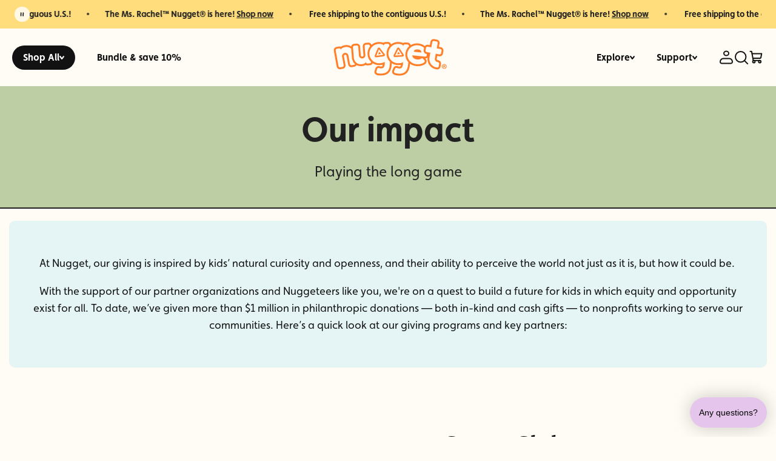

--- FILE ---
content_type: text/html; charset=utf-8
request_url: https://nuggetcomfort.com/pages/our-giving
body_size: 60520
content:
<!DOCTYPE html><html lang="en" dir="ltr" class="no-js">
<head>
<link rel='preconnect dns-prefetch' href='https://api.config-security.com/' crossorigin >
<link rel='preconnect dns-prefetch' href='https://conf.config-security.com/' crossorigin >
<link rel='preconnect dns-prefetch' href='https://triplewhale-pixel.web.app/' crossorigin >
<script>
/* >> TriplePixel :: start*/
window.TriplePixelData={TripleName:"nuggetcomfort-com.myshopify.com",ver:"1.9.0"},function(W,H,A,L,E,_,B,N){function O(U,T,P,H,R){void 0===R&&(R=!1),H=new XMLHttpRequest,P?(H.open("POST",U,!0),H.setRequestHeader("Content-Type","application/json")):H.open("GET",U,!0),H.send(JSON.stringify(P||{})),H.onreadystatechange=function(){4===H.readyState&&200===H.status?(R=H.responseText,U.includes(".txt")?eval(R):P||(N[B]=R)):(299<H.status||H.status<200)&&T&&!R&&(R=!0,O(U,T-1))}}if(N=window,!N[H+"sn"]){N[H+"sn"]=1;try{A.setItem(H,1+(0|A.getItem(H)||0)),(E=JSON.parse(A.getItem(H+"U")||"[]")).push(location.href),A.setItem(H+"U",JSON.stringify(E))}catch(e){}var i,m,p;A.getItem('"!nC`')||(_=A,A=N,A[H]||(L=function(){return Date.now().toString(36)+"_"+Math.random().toString(36)},E=A[H]=function(t,e){return"State"==t?E.s:(W=L(),(E._q=E._q||[]).push([W,t,e]),W)},E.s="Installed",E._q=[],E.ch=W,B="configSecurityConfModel",N[B]=1,O("//conf.config-security.com/model",5),i=L(),m=A[atob("c2NyZWVu")],_.setItem("di_pmt_wt",i),p={id:i,action:"profile",avatar:_.getItem("auth-security_rand_salt_"),time:m[atob("d2lkdGg=")]+":"+m[atob("aGVpZ2h0")],host:A.TriplePixelData.TripleName,url:window.location.href,ref:document.referrer,ver:window.TriplePixelData.ver},O("//api.config-security.com/",5,p),O("//triplewhale-pixel.web.app/dot1.9.txt",5)))}}("","TriplePixel",localStorage);
/* << TriplePixel :: end*/
</script>

<!-- Tracking fbclid with a Cookie -->
<script type="text/javascript">
(function() {
  const generateFbc = (fbclid) => 'fb.1.' + Date.now() + '.' + fbclid;
  const fbclid = new URLSearchParams(window.location.search).get('fbclid');
  if (fbclid) {
    document.cookie = '_fbc=' + generateFbc(fbclid) + 
      '; path=/; domain=.nuggetcomfort.com; max-age=7776000; samesite=lax';
  }
})();
</script>

  <!-- Mode 2.1.1 -->

  <title>Our Giving | Nugget®</title>

  <meta charset="utf-8" />
<meta name="viewport" content="width=device-width,initial-scale=1.0" />
<meta http-equiv="X-UA-Compatible" content="IE=edge">

<link rel="preconnect" href="https://cdn.shopify.com" crossorigin>
<link rel="preconnect" href="https://fonts.shopify.com" crossorigin>
<link rel="preconnect" href="https://monorail-edge.shopifysvc.com"><link rel="preload" as="font" href="//nuggetcomfort.com/cdn/fonts/nunito_sans/nunitosans_n4.0276fe080df0ca4e6a22d9cb55aed3ed5ba6b1da.woff2" type="font/woff2" crossorigin><link rel="preload" as="font" href="//nuggetcomfort.com/cdn/fonts/nunito_sans/nunitosans_n4.0276fe080df0ca4e6a22d9cb55aed3ed5ba6b1da.woff2" type="font/woff2" crossorigin><link rel="preload" as="font" href="//nuggetcomfort.com/cdn/fonts/jost/jost_n7.921dc18c13fa0b0c94c5e2517ffe06139c3615a3.woff2" type="font/woff2" crossorigin><link rel="preload" as="font" href="//nuggetcomfort.com/cdn/fonts/jost/jost_n7.921dc18c13fa0b0c94c5e2517ffe06139c3615a3.woff2" type="font/woff2" crossorigin><link rel="preload" href="//nuggetcomfort.com/cdn/shop/t/70/assets/vendor.min.js?v=171821347312696842561767736196" as="script">
<link rel="preload" href="//nuggetcomfort.com/cdn/shop/t/70/assets/theme.js?v=1980656748366881731767736195" as="script"><link rel="canonical" href="https://nuggetcomfort.com/pages/our-giving" /><link rel="icon" href="//nuggetcomfort.com/cdn/shop/files/nugget-favicon.png?crop=center&height=48&v=1689645869&width=48" type="image/png"><meta name="description" content="Nugget® has given more than $1 million in philanthropic donations to nonprofits serving our communities. Explore our giving programs and key partners here.">
<style>
    @font-face {
  font-family: "Nunito Sans";
  font-weight: 400;
  font-style: normal;
  font-display: fallback;
  src: url("//nuggetcomfort.com/cdn/fonts/nunito_sans/nunitosans_n4.0276fe080df0ca4e6a22d9cb55aed3ed5ba6b1da.woff2") format("woff2"),
       url("//nuggetcomfort.com/cdn/fonts/nunito_sans/nunitosans_n4.b4964bee2f5e7fd9c3826447e73afe2baad607b7.woff") format("woff");
}

    @font-face {
  font-family: "Nunito Sans";
  font-weight: 700;
  font-style: normal;
  font-display: fallback;
  src: url("//nuggetcomfort.com/cdn/fonts/nunito_sans/nunitosans_n7.25d963ed46da26098ebeab731e90d8802d989fa5.woff2") format("woff2"),
       url("//nuggetcomfort.com/cdn/fonts/nunito_sans/nunitosans_n7.d32e3219b3d2ec82285d3027bd673efc61a996c8.woff") format("woff");
}

    @font-face {
  font-family: "Nunito Sans";
  font-weight: 600;
  font-style: normal;
  font-display: fallback;
  src: url("//nuggetcomfort.com/cdn/fonts/nunito_sans/nunitosans_n6.6e9464eba570101a53130c8130a9e17a8eb55c21.woff2") format("woff2"),
       url("//nuggetcomfort.com/cdn/fonts/nunito_sans/nunitosans_n6.25a0ac0c0a8a26038c7787054dd6058dfbc20fa8.woff") format("woff");
}

    @font-face {
  font-family: "Nunito Sans";
  font-weight: 500;
  font-style: normal;
  font-display: fallback;
  src: url("//nuggetcomfort.com/cdn/fonts/nunito_sans/nunitosans_n5.6fc0ed1feb3fc393c40619f180fc49c4d0aae0db.woff2") format("woff2"),
       url("//nuggetcomfort.com/cdn/fonts/nunito_sans/nunitosans_n5.2c84830b46099cbcc1095f30e0957b88b914e50a.woff") format("woff");
}

    @font-face {
  font-family: "Nunito Sans";
  font-weight: 400;
  font-style: italic;
  font-display: fallback;
  src: url("//nuggetcomfort.com/cdn/fonts/nunito_sans/nunitosans_i4.6e408730afac1484cf297c30b0e67c86d17fc586.woff2") format("woff2"),
       url("//nuggetcomfort.com/cdn/fonts/nunito_sans/nunitosans_i4.c9b6dcbfa43622b39a5990002775a8381942ae38.woff") format("woff");
}

    @font-face {
  font-family: "Nunito Sans";
  font-weight: 700;
  font-style: italic;
  font-display: fallback;
  src: url("//nuggetcomfort.com/cdn/fonts/nunito_sans/nunitosans_i7.8c1124729eec046a321e2424b2acf328c2c12139.woff2") format("woff2"),
       url("//nuggetcomfort.com/cdn/fonts/nunito_sans/nunitosans_i7.af4cda04357273e0996d21184432bcb14651a64d.woff") format("woff");
}

    @font-face {
  font-family: Jost;
  font-weight: 700;
  font-style: normal;
  font-display: fallback;
  src: url("//nuggetcomfort.com/cdn/fonts/jost/jost_n7.921dc18c13fa0b0c94c5e2517ffe06139c3615a3.woff2") format("woff2"),
       url("//nuggetcomfort.com/cdn/fonts/jost/jost_n7.cbfc16c98c1e195f46c536e775e4e959c5f2f22b.woff") format("woff");
}

    @font-face {
  font-family: Jost;
  font-weight: 700;
  font-style: normal;
  font-display: fallback;
  src: url("//nuggetcomfort.com/cdn/fonts/jost/jost_n7.921dc18c13fa0b0c94c5e2517ffe06139c3615a3.woff2") format("woff2"),
       url("//nuggetcomfort.com/cdn/fonts/jost/jost_n7.cbfc16c98c1e195f46c536e775e4e959c5f2f22b.woff") format("woff");
}

    @font-face {
  font-family: "Nunito Sans";
  font-weight: 400;
  font-style: normal;
  font-display: fallback;
  src: url("//nuggetcomfort.com/cdn/fonts/nunito_sans/nunitosans_n4.0276fe080df0ca4e6a22d9cb55aed3ed5ba6b1da.woff2") format("woff2"),
       url("//nuggetcomfort.com/cdn/fonts/nunito_sans/nunitosans_n4.b4964bee2f5e7fd9c3826447e73afe2baad607b7.woff") format("woff");
}

    @font-face {
  font-family: "Nunito Sans";
  font-weight: 600;
  font-style: normal;
  font-display: fallback;
  src: url("//nuggetcomfort.com/cdn/fonts/nunito_sans/nunitosans_n6.6e9464eba570101a53130c8130a9e17a8eb55c21.woff2") format("woff2"),
       url("//nuggetcomfort.com/cdn/fonts/nunito_sans/nunitosans_n6.25a0ac0c0a8a26038c7787054dd6058dfbc20fa8.woff") format("woff");
}

    @font-face {
  font-family: Jost;
  font-weight: 300;
  font-style: normal;
  font-display: fallback;
  src: url("//nuggetcomfort.com/cdn/fonts/jost/jost_n3.a5df7448b5b8c9a76542f085341dff794ff2a59d.woff2") format("woff2"),
       url("//nuggetcomfort.com/cdn/fonts/jost/jost_n3.882941f5a26d0660f7dd135c08afc57fc6939a07.woff") format("woff");
}

  </style>

  <meta property="og:site_name" content="Nugget">
<meta property="og:url" content="https://nuggetcomfort.com/pages/our-giving">
<meta property="og:title" content="Our Giving | Nugget®">
<meta property="og:type" content="website">
<meta property="og:description" content="Nugget® has given more than $1 million in philanthropic donations to nonprofits serving our communities. Explore our giving programs and key partners here."><meta property="og:image" content="http://nuggetcomfort.com/cdn/shop/files/nugget_logo_social_sharing_1200x1200.png?v=1625086361">
  <meta property="og:image:secure_url" content="https://nuggetcomfort.com/cdn/shop/files/nugget_logo_social_sharing_1200x1200.png?v=1625086361">
  <meta property="og:image:width" content="1200">
  <meta property="og:image:height" content="763"><meta name="twitter:card" content="summary_large_image">
<meta name="twitter:title" content="Our Giving | Nugget®">
<meta name="twitter:description" content="Nugget® has given more than $1 million in philanthropic donations to nonprofits serving our communities. Explore our giving programs and key partners here.">


  <link href="//nuggetcomfort.com/cdn/shop/t/70/assets/styles.css?v=14437373176182524121767807083" rel="stylesheet" type="text/css" media="all" />
  <link href="//nuggetcomfort.com/cdn/shop/t/70/assets/rebuy-cart-drawer.css?v=127022013513653685371767736197" rel="stylesheet" type="text/css" media="all" />
<script>
    document.documentElement.className = document.documentElement.className.replace('no-js', 'js');
    window.theme = window.theme || {};
    theme.money_format_with_product_code_preference = "${{amount_no_decimals}}";
    theme.money_format = "${{amount_no_decimals}}";
    theme.strings = {
      previous: "Previous",
      next: "Next",
      addressError: "Error looking up that address",
      addressNoResults: "No results for that address",
      addressQueryLimit: "You have exceeded the Google API usage limit. Consider upgrading to a \u003ca href=\"https:\/\/developers.google.com\/maps\/premium\/usage-limits\"\u003ePremium Plan\u003c\/a\u003e.",
      authError: "There was a problem authenticating your Google Maps API Key.",
      icon_labels_left: "Left",
      icon_labels_right: "Right",
      icon_labels_down: "Down",
      icon_labels_close: "Close",
      icon_labels_plus: "Plus",
      imageSlider: "Image slider",
      cart_terms_confirmation: "You must agree to the terms and conditions before continuing.",
      cart_general_quantity_too_high: "Max quantity reached",
      products_listing_from: "From",
      products_product_add_to_cart: "Add to Cart",
      products_variant_no_stock: "Sold out",
      products_variant_non_existent: "Unavailable",
      products_product_pick_a: "Pick a",
      general_navigation_menu_toggle_aria_label: "Toggle menu",
      general_accessibility_labels_close: "Close",
      products_product_added_to_cart: "Added to cart",
      general_quick_search_pages: "Pages",
      general_quick_search_no_results: "Sorry, we couldn\u0026#39;t find any results"
    };
    theme.routes = {
      search_url: '/search',
      cart_url: '/cart',
      cart_add_url: '/cart/add.js',
      cart_change_url: '/cart/change.js',
      cart_update_url: '/cart/update.js',
      predictive_search_url: '/search/suggest'
    };
    theme.settings = {
      cart_type: "drawer",
      after_add_to_cart: "drawer",
      quickbuy_style: "button-quick-add",
      quickbuy_visibility: "always",
      avoid_orphans: true,
      qb_enable_sticky_cols: true,
      show_search_suggestions: true
    };
    document.documentElement.classList.add('js');

    theme.enqueueStyleUpdateQueue = [];
    theme.enqueueStyleUpdateTimeoutId = null;
    theme.enqueueStyleUpdate = (cb) => {
      clearTimeout(theme.enqueueStyleUpdateTimeoutId);
      theme.enqueueStyleUpdateQueue.push(cb);
      theme.enqueueStyleUpdateTimeoutId = setTimeout(() => {
        while (theme.enqueueStyleUpdateQueue.length > 0) {
          theme.enqueueStyleUpdateQueue.pop()();
        }
      }, 0);
    }
  </script>

  <link rel="preload" href="//nuggetcomfort.com/cdn/shop/t/70/assets/keen-slider.min.css?v=146901755551766002161767736197" as="style">

  <script src="//nuggetcomfort.com/cdn/shop/t/70/assets/vendor.min.js?v=171821347312696842561767736196" defer></script>
  <script src="//nuggetcomfort.com/cdn/shop/t/70/assets/theme.js?v=1980656748366881731767736195" defer></script>
  <script src="//nuggetcomfort.com/cdn/shop/t/70/assets/Affirm.js?v=9757808038412141681767736194" defer></script>
  <script src="//nuggetcomfort.com/cdn/shop/t/70/assets/keen-slider.js?v=136331422334979756191767736197" defer></script><style>
@font-face {
  font-family: 'Nuggety';
  src: url('//cdn.shopify.com/s/files/1/0056/2528/2675/files/Nuggety-Regular.otf?v=1686752974') format('opentype');
  font-weight: normal;
  font-style: normal;
}
</style><!-- Webfonts -->
  <link rel="stylesheet" href="https://use.typekit.net/gla0atv.css">

   <!-- Alpine CDN -->
  <script defer src="https://cdn.jsdelivr.net/npm/alpinejs@3.12.1/dist/cdn.min.js"></script>

  <script>window.performance && window.performance.mark && window.performance.mark('shopify.content_for_header.start');</script><meta name="google-site-verification" content="KAusAbp8yql1D8K0RUMuuJeCQy57YvNnayGkFajmjFU">
<meta name="google-site-verification" content="KAusAbp8yql1D8K0RUMuuJeCQy57YvNnayGkFajmjFU">
<meta name="facebook-domain-verification" content="avmtqwscn81ql129qft2cru934pg9t">
<meta id="shopify-digital-wallet" name="shopify-digital-wallet" content="/3410657398/digital_wallets/dialog">
<meta name="shopify-checkout-api-token" content="fc5bd079bd505e6b87d0d82d50a3d9d0">
<meta id="in-context-paypal-metadata" data-shop-id="3410657398" data-venmo-supported="true" data-environment="production" data-locale="en_US" data-paypal-v4="true" data-currency="USD">
<script async="async" src="/checkouts/internal/preloads.js?locale=en-US"></script>
<link rel="preconnect" href="https://shop.app" crossorigin="anonymous">
<script async="async" src="https://shop.app/checkouts/internal/preloads.js?locale=en-US&shop_id=3410657398" crossorigin="anonymous"></script>
<script id="apple-pay-shop-capabilities" type="application/json">{"shopId":3410657398,"countryCode":"US","currencyCode":"USD","merchantCapabilities":["supports3DS"],"merchantId":"gid:\/\/shopify\/Shop\/3410657398","merchantName":"Nugget","requiredBillingContactFields":["postalAddress","email","phone"],"requiredShippingContactFields":["postalAddress","email","phone"],"shippingType":"shipping","supportedNetworks":["visa","masterCard","amex","discover","elo","jcb"],"total":{"type":"pending","label":"Nugget","amount":"1.00"},"shopifyPaymentsEnabled":true,"supportsSubscriptions":true}</script>
<script id="shopify-features" type="application/json">{"accessToken":"fc5bd079bd505e6b87d0d82d50a3d9d0","betas":["rich-media-storefront-analytics"],"domain":"nuggetcomfort.com","predictiveSearch":true,"shopId":3410657398,"locale":"en"}</script>
<script>var Shopify = Shopify || {};
Shopify.shop = "nuggetcomfort-com.myshopify.com";
Shopify.locale = "en";
Shopify.currency = {"active":"USD","rate":"1.0"};
Shopify.country = "US";
Shopify.theme = {"name":"website\/sprint7","id":142380695752,"schema_name":"Mode","schema_version":"4.1.2","theme_store_id":null,"role":"main"};
Shopify.theme.handle = "null";
Shopify.theme.style = {"id":null,"handle":null};
Shopify.cdnHost = "nuggetcomfort.com/cdn";
Shopify.routes = Shopify.routes || {};
Shopify.routes.root = "/";</script>
<script type="module">!function(o){(o.Shopify=o.Shopify||{}).modules=!0}(window);</script>
<script>!function(o){function n(){var o=[];function n(){o.push(Array.prototype.slice.apply(arguments))}return n.q=o,n}var t=o.Shopify=o.Shopify||{};t.loadFeatures=n(),t.autoloadFeatures=n()}(window);</script>
<script>
  window.ShopifyPay = window.ShopifyPay || {};
  window.ShopifyPay.apiHost = "shop.app\/pay";
  window.ShopifyPay.redirectState = null;
</script>
<script id="shop-js-analytics" type="application/json">{"pageType":"page"}</script>
<script defer="defer" async type="module" src="//nuggetcomfort.com/cdn/shopifycloud/shop-js/modules/v2/client.init-shop-cart-sync_BT-GjEfc.en.esm.js"></script>
<script defer="defer" async type="module" src="//nuggetcomfort.com/cdn/shopifycloud/shop-js/modules/v2/chunk.common_D58fp_Oc.esm.js"></script>
<script defer="defer" async type="module" src="//nuggetcomfort.com/cdn/shopifycloud/shop-js/modules/v2/chunk.modal_xMitdFEc.esm.js"></script>
<script type="module">
  await import("//nuggetcomfort.com/cdn/shopifycloud/shop-js/modules/v2/client.init-shop-cart-sync_BT-GjEfc.en.esm.js");
await import("//nuggetcomfort.com/cdn/shopifycloud/shop-js/modules/v2/chunk.common_D58fp_Oc.esm.js");
await import("//nuggetcomfort.com/cdn/shopifycloud/shop-js/modules/v2/chunk.modal_xMitdFEc.esm.js");

  window.Shopify.SignInWithShop?.initShopCartSync?.({"fedCMEnabled":true,"windoidEnabled":true});

</script>
<script>
  window.Shopify = window.Shopify || {};
  if (!window.Shopify.featureAssets) window.Shopify.featureAssets = {};
  window.Shopify.featureAssets['shop-js'] = {"shop-cart-sync":["modules/v2/client.shop-cart-sync_DZOKe7Ll.en.esm.js","modules/v2/chunk.common_D58fp_Oc.esm.js","modules/v2/chunk.modal_xMitdFEc.esm.js"],"init-fed-cm":["modules/v2/client.init-fed-cm_B6oLuCjv.en.esm.js","modules/v2/chunk.common_D58fp_Oc.esm.js","modules/v2/chunk.modal_xMitdFEc.esm.js"],"shop-cash-offers":["modules/v2/client.shop-cash-offers_D2sdYoxE.en.esm.js","modules/v2/chunk.common_D58fp_Oc.esm.js","modules/v2/chunk.modal_xMitdFEc.esm.js"],"shop-login-button":["modules/v2/client.shop-login-button_QeVjl5Y3.en.esm.js","modules/v2/chunk.common_D58fp_Oc.esm.js","modules/v2/chunk.modal_xMitdFEc.esm.js"],"pay-button":["modules/v2/client.pay-button_DXTOsIq6.en.esm.js","modules/v2/chunk.common_D58fp_Oc.esm.js","modules/v2/chunk.modal_xMitdFEc.esm.js"],"shop-button":["modules/v2/client.shop-button_DQZHx9pm.en.esm.js","modules/v2/chunk.common_D58fp_Oc.esm.js","modules/v2/chunk.modal_xMitdFEc.esm.js"],"avatar":["modules/v2/client.avatar_BTnouDA3.en.esm.js"],"init-windoid":["modules/v2/client.init-windoid_CR1B-cfM.en.esm.js","modules/v2/chunk.common_D58fp_Oc.esm.js","modules/v2/chunk.modal_xMitdFEc.esm.js"],"init-shop-for-new-customer-accounts":["modules/v2/client.init-shop-for-new-customer-accounts_C_vY_xzh.en.esm.js","modules/v2/client.shop-login-button_QeVjl5Y3.en.esm.js","modules/v2/chunk.common_D58fp_Oc.esm.js","modules/v2/chunk.modal_xMitdFEc.esm.js"],"init-shop-email-lookup-coordinator":["modules/v2/client.init-shop-email-lookup-coordinator_BI7n9ZSv.en.esm.js","modules/v2/chunk.common_D58fp_Oc.esm.js","modules/v2/chunk.modal_xMitdFEc.esm.js"],"init-shop-cart-sync":["modules/v2/client.init-shop-cart-sync_BT-GjEfc.en.esm.js","modules/v2/chunk.common_D58fp_Oc.esm.js","modules/v2/chunk.modal_xMitdFEc.esm.js"],"shop-toast-manager":["modules/v2/client.shop-toast-manager_DiYdP3xc.en.esm.js","modules/v2/chunk.common_D58fp_Oc.esm.js","modules/v2/chunk.modal_xMitdFEc.esm.js"],"init-customer-accounts":["modules/v2/client.init-customer-accounts_D9ZNqS-Q.en.esm.js","modules/v2/client.shop-login-button_QeVjl5Y3.en.esm.js","modules/v2/chunk.common_D58fp_Oc.esm.js","modules/v2/chunk.modal_xMitdFEc.esm.js"],"init-customer-accounts-sign-up":["modules/v2/client.init-customer-accounts-sign-up_iGw4briv.en.esm.js","modules/v2/client.shop-login-button_QeVjl5Y3.en.esm.js","modules/v2/chunk.common_D58fp_Oc.esm.js","modules/v2/chunk.modal_xMitdFEc.esm.js"],"shop-follow-button":["modules/v2/client.shop-follow-button_CqMgW2wH.en.esm.js","modules/v2/chunk.common_D58fp_Oc.esm.js","modules/v2/chunk.modal_xMitdFEc.esm.js"],"checkout-modal":["modules/v2/client.checkout-modal_xHeaAweL.en.esm.js","modules/v2/chunk.common_D58fp_Oc.esm.js","modules/v2/chunk.modal_xMitdFEc.esm.js"],"shop-login":["modules/v2/client.shop-login_D91U-Q7h.en.esm.js","modules/v2/chunk.common_D58fp_Oc.esm.js","modules/v2/chunk.modal_xMitdFEc.esm.js"],"lead-capture":["modules/v2/client.lead-capture_BJmE1dJe.en.esm.js","modules/v2/chunk.common_D58fp_Oc.esm.js","modules/v2/chunk.modal_xMitdFEc.esm.js"],"payment-terms":["modules/v2/client.payment-terms_Ci9AEqFq.en.esm.js","modules/v2/chunk.common_D58fp_Oc.esm.js","modules/v2/chunk.modal_xMitdFEc.esm.js"]};
</script>
<script>(function() {
  var isLoaded = false;
  function asyncLoad() {
    if (isLoaded) return;
    isLoaded = true;
    var urls = ["https:\/\/widgets.automizely.com\/returns\/main.js?shop=nuggetcomfort-com.myshopify.com"];
    for (var i = 0; i < urls.length; i++) {
      var s = document.createElement('script');
      s.type = 'text/javascript';
      s.async = true;
      s.src = urls[i];
      var x = document.getElementsByTagName('script')[0];
      x.parentNode.insertBefore(s, x);
    }
  };
  if(window.attachEvent) {
    window.attachEvent('onload', asyncLoad);
  } else {
    window.addEventListener('load', asyncLoad, false);
  }
})();</script>
<script id="__st">var __st={"a":3410657398,"offset":-18000,"reqid":"8b732ca3-a667-455f-9efe-3e0ff608ef16-1769351378","pageurl":"nuggetcomfort.com\/pages\/our-giving","s":"pages-97478082760","u":"54879e84683b","p":"page","rtyp":"page","rid":97478082760};</script>
<script>window.ShopifyPaypalV4VisibilityTracking = true;</script>
<script id="captcha-bootstrap">!function(){'use strict';const t='contact',e='account',n='new_comment',o=[[t,t],['blogs',n],['comments',n],[t,'customer']],c=[[e,'customer_login'],[e,'guest_login'],[e,'recover_customer_password'],[e,'create_customer']],r=t=>t.map((([t,e])=>`form[action*='/${t}']:not([data-nocaptcha='true']) input[name='form_type'][value='${e}']`)).join(','),a=t=>()=>t?[...document.querySelectorAll(t)].map((t=>t.form)):[];function s(){const t=[...o],e=r(t);return a(e)}const i='password',u='form_key',d=['recaptcha-v3-token','g-recaptcha-response','h-captcha-response',i],f=()=>{try{return window.sessionStorage}catch{return}},m='__shopify_v',_=t=>t.elements[u];function p(t,e,n=!1){try{const o=window.sessionStorage,c=JSON.parse(o.getItem(e)),{data:r}=function(t){const{data:e,action:n}=t;return t[m]||n?{data:e,action:n}:{data:t,action:n}}(c);for(const[e,n]of Object.entries(r))t.elements[e]&&(t.elements[e].value=n);n&&o.removeItem(e)}catch(o){console.error('form repopulation failed',{error:o})}}const l='form_type',E='cptcha';function T(t){t.dataset[E]=!0}const w=window,h=w.document,L='Shopify',v='ce_forms',y='captcha';let A=!1;((t,e)=>{const n=(g='f06e6c50-85a8-45c8-87d0-21a2b65856fe',I='https://cdn.shopify.com/shopifycloud/storefront-forms-hcaptcha/ce_storefront_forms_captcha_hcaptcha.v1.5.2.iife.js',D={infoText:'Protected by hCaptcha',privacyText:'Privacy',termsText:'Terms'},(t,e,n)=>{const o=w[L][v],c=o.bindForm;if(c)return c(t,g,e,D).then(n);var r;o.q.push([[t,g,e,D],n]),r=I,A||(h.body.append(Object.assign(h.createElement('script'),{id:'captcha-provider',async:!0,src:r})),A=!0)});var g,I,D;w[L]=w[L]||{},w[L][v]=w[L][v]||{},w[L][v].q=[],w[L][y]=w[L][y]||{},w[L][y].protect=function(t,e){n(t,void 0,e),T(t)},Object.freeze(w[L][y]),function(t,e,n,w,h,L){const[v,y,A,g]=function(t,e,n){const i=e?o:[],u=t?c:[],d=[...i,...u],f=r(d),m=r(i),_=r(d.filter((([t,e])=>n.includes(e))));return[a(f),a(m),a(_),s()]}(w,h,L),I=t=>{const e=t.target;return e instanceof HTMLFormElement?e:e&&e.form},D=t=>v().includes(t);t.addEventListener('submit',(t=>{const e=I(t);if(!e)return;const n=D(e)&&!e.dataset.hcaptchaBound&&!e.dataset.recaptchaBound,o=_(e),c=g().includes(e)&&(!o||!o.value);(n||c)&&t.preventDefault(),c&&!n&&(function(t){try{if(!f())return;!function(t){const e=f();if(!e)return;const n=_(t);if(!n)return;const o=n.value;o&&e.removeItem(o)}(t);const e=Array.from(Array(32),(()=>Math.random().toString(36)[2])).join('');!function(t,e){_(t)||t.append(Object.assign(document.createElement('input'),{type:'hidden',name:u})),t.elements[u].value=e}(t,e),function(t,e){const n=f();if(!n)return;const o=[...t.querySelectorAll(`input[type='${i}']`)].map((({name:t})=>t)),c=[...d,...o],r={};for(const[a,s]of new FormData(t).entries())c.includes(a)||(r[a]=s);n.setItem(e,JSON.stringify({[m]:1,action:t.action,data:r}))}(t,e)}catch(e){console.error('failed to persist form',e)}}(e),e.submit())}));const S=(t,e)=>{t&&!t.dataset[E]&&(n(t,e.some((e=>e===t))),T(t))};for(const o of['focusin','change'])t.addEventListener(o,(t=>{const e=I(t);D(e)&&S(e,y())}));const B=e.get('form_key'),M=e.get(l),P=B&&M;t.addEventListener('DOMContentLoaded',(()=>{const t=y();if(P)for(const e of t)e.elements[l].value===M&&p(e,B);[...new Set([...A(),...v().filter((t=>'true'===t.dataset.shopifyCaptcha))])].forEach((e=>S(e,t)))}))}(h,new URLSearchParams(w.location.search),n,t,e,['guest_login'])})(!0,!0)}();</script>
<script integrity="sha256-4kQ18oKyAcykRKYeNunJcIwy7WH5gtpwJnB7kiuLZ1E=" data-source-attribution="shopify.loadfeatures" defer="defer" src="//nuggetcomfort.com/cdn/shopifycloud/storefront/assets/storefront/load_feature-a0a9edcb.js" crossorigin="anonymous"></script>
<script crossorigin="anonymous" defer="defer" src="//nuggetcomfort.com/cdn/shopifycloud/storefront/assets/shopify_pay/storefront-65b4c6d7.js?v=20250812"></script>
<script data-source-attribution="shopify.dynamic_checkout.dynamic.init">var Shopify=Shopify||{};Shopify.PaymentButton=Shopify.PaymentButton||{isStorefrontPortableWallets:!0,init:function(){window.Shopify.PaymentButton.init=function(){};var t=document.createElement("script");t.src="https://nuggetcomfort.com/cdn/shopifycloud/portable-wallets/latest/portable-wallets.en.js",t.type="module",document.head.appendChild(t)}};
</script>
<script data-source-attribution="shopify.dynamic_checkout.buyer_consent">
  function portableWalletsHideBuyerConsent(e){var t=document.getElementById("shopify-buyer-consent"),n=document.getElementById("shopify-subscription-policy-button");t&&n&&(t.classList.add("hidden"),t.setAttribute("aria-hidden","true"),n.removeEventListener("click",e))}function portableWalletsShowBuyerConsent(e){var t=document.getElementById("shopify-buyer-consent"),n=document.getElementById("shopify-subscription-policy-button");t&&n&&(t.classList.remove("hidden"),t.removeAttribute("aria-hidden"),n.addEventListener("click",e))}window.Shopify?.PaymentButton&&(window.Shopify.PaymentButton.hideBuyerConsent=portableWalletsHideBuyerConsent,window.Shopify.PaymentButton.showBuyerConsent=portableWalletsShowBuyerConsent);
</script>
<script data-source-attribution="shopify.dynamic_checkout.cart.bootstrap">document.addEventListener("DOMContentLoaded",(function(){function t(){return document.querySelector("shopify-accelerated-checkout-cart, shopify-accelerated-checkout")}if(t())Shopify.PaymentButton.init();else{new MutationObserver((function(e,n){t()&&(Shopify.PaymentButton.init(),n.disconnect())})).observe(document.body,{childList:!0,subtree:!0})}}));
</script>
<link id="shopify-accelerated-checkout-styles" rel="stylesheet" media="screen" href="https://nuggetcomfort.com/cdn/shopifycloud/portable-wallets/latest/accelerated-checkout-backwards-compat.css" crossorigin="anonymous">
<style id="shopify-accelerated-checkout-cart">
        #shopify-buyer-consent {
  margin-top: 1em;
  display: inline-block;
  width: 100%;
}

#shopify-buyer-consent.hidden {
  display: none;
}

#shopify-subscription-policy-button {
  background: none;
  border: none;
  padding: 0;
  text-decoration: underline;
  font-size: inherit;
  cursor: pointer;
}

#shopify-subscription-policy-button::before {
  box-shadow: none;
}

      </style>

<script>window.performance && window.performance.mark && window.performance.mark('shopify.content_for_header.end');</script>
  
  <!-- Gladly -->
    <script>
    !function(c,n,r,t){if(!c[r]){var i,d,p=[];d="PROD"!==t&&t?"STAGING"===t?"https://cdn.gladly.qa/gladly/chat-sdk/widget.js":t:"https://cdn.gladly.com/chat-sdk/widget.js",c[r]={init:function(){i=arguments;var e={then:function(t){return p.push({type:"t",next:t}),e},catch:function(t){return p.push({type:"c",next:t}),e}};return e}},c.__onHelpAppHostReady__=function(t){if(delete c.__onHelpAppHostReady__,(c[r]=t).loaderCdn=d,i)for(var e=t.init.apply(t,i),n=0;n<p.length;n++){var a=p[n];e="t"===a.type?e.then(a.next):e.catch(a.next)}},function(){try{var t=n.getElementsByTagName("script")[0],e=n.createElement("script");e.async=!0,e.src=d+"?q="+(new Date).getTime(),t.parentNode.insertBefore(e,t)}catch(t){}}()}}
    (window,document,'Gladly','PROD')
    </script>
    
    <script>
    window.gladlyConfig = {
      appId: 'nuggetcomfort.com'
    };
    </script>

<meta name="google-site-verification" content="aRnTAJ6HixTumYOSN8ApreX-Q5XspjoYpYmAO7wVhkA" />

  <!-- NoReferrer Meta - Additional SEO tweaks from El toro -->
  <meta name="referrer" content="strict-origin-when-cross-origin" />

<!-- noindex meta tag for certian URLs - El Toro -->
<script>
  var windowURL = window.location.href
   if (windowURL.includes('stores')) {
    var meta = document.createElement('meta');
    meta.name = "robots";
    meta.content = "noindex";
    document.getElementsByTagName('head')[0].appendChild(meta);
    console.log("noindex meta tag is working");
}
</script>

<!-- Google tag (gtag.js) -->
<script async src="https://www.googletagmanager.com/gtag/js?id=AW-350544339"></script>
<script>
  window.dataLayer = window.dataLayer || [];
  function gtag(){dataLayer.push(arguments);}
  gtag('js', new Date());

  gtag('config', 'AW-350544339');
</script>

<!-- custom -->
<link rel="stylesheet" href="https://cdn.jsdelivr.net/npm/swiper@11/swiper-bundle.min.css" />
<script src="https://cdn.jsdelivr.net/npm/swiper@11/swiper-bundle.min.js" defer></script>
<link href="//nuggetcomfort.com/cdn/shop/t/70/assets/custom_new.css?v=67163192702706091601767736194" rel="stylesheet" type="text/css" media="all" />  
<script src="//nuggetcomfort.com/cdn/shop/t/70/assets/custom_new.js?v=53533360227784513791767736194" defer="defer"></script>

<!-- BEGIN app block: shopify://apps/gift-card-hero-all-in-one/blocks/app-embed/57babc6a-ae2b-46cf-b565-dd8395b0276b --><!-- BEGIN app snippet: gift-hero-snippet -->

<script async>
  (function() {
    window.ScCommon = {
      shop: {
        moneyFormat: window?.GiftCardHeroCustom?.moneyFormat || '${{amount_no_decimals}}',
        customer: null,
      },
    };
    
      window.GiftCardHero = {
        common: {
          translations: {
            preview: 'Preview',
            mycards: 'My Gift Cards',
            account: 'Account',
            details: 'Details',
            noRegisteredCards: 'No registered gift cards',
            checkBalance: 'Check the balance',
            customAmount: 'Custom',
            giftCard: 'Gift card',
            expiresOn: 'Expires on {{ expiry }}',
          },
        },
        shop: {
          items: [],
          currency: 'USD',
          mainCurrency: 'USD',
        },
        balance: {
          design: {"checkerBtnBg":"#8533fc","checkerBtnColor":"#ffffff","checkerModalBorderRadius":5,"checkerButtonBorderRadius":36,"checkerModalBg":"#fffcf5","bubbleBg":"#ffce33","bubbleColor":"#0D0D2A","bubbleBorderRadius":5,"textColor":"#000000","inputBg":"#ffffff","inputBorderRadius":2,"inputBorderColor":"#acacac","inputColor":"#000000","submitBg":"#000000","submitBorder":"#000000","submitBorderRadius":2,"submitColor":"#ffffff","findBtnBg":"#4e63df","findBtnBorder":"#4e63df","findBtnColor":"#ffffff","fintBtnRadius":6,"progressBg":"#d5dae3","progressRadius":10,"applyBg":"#D4D8EF","applyColor":"#242445","applyRadius":6},
          translations: {
            'en': {"checkerBtnText":"GIFT CARD BALANCE CHECK","inputLabel":"Redeem or check balance of gift cards","submitLabel":"Check","placeholder":"Enter your gift code here","more":"Find products at a similar price","cartSubotal":"Cart subtotal: ","usedBalance":"Applied balance:","unusedBalance":"Unapplied balance:","cardBalance":"Gift card balance","apply":"Apply balance to a cart"} || {"checkerBtnText":"GIFT CARD BALANCE CHECK","inputLabel":"Redeem or check balance of gift cards","submitLabel":"Check","placeholder":"Enter your gift code here","more":"Find products at a similar price","cartSubotal":"Cart subtotal: ","usedBalance":"Applied balance:","unusedBalance":"Unapplied balance:","cardBalance":"Gift card balance","apply":"Apply balance to a cart"},
          },
        },
        settings: {"balance":{"enabled":false,"recommendProducts":true,"showProgressCart":true,"showBubble":true,"showProgressTime":"4","allowApply":true,"showProgress":true,"allowMultiple":true,"showWidget":"5","title":"Gift card balance check","beforeText":"\u003cp\u003e\u003cspan style=\"background-color: transparent; color: rgb(0, 0, 0);\"\u003eEnter your gift card number below to check your gift card balance.\u003c\/span\u003e\u003c\/p\u003e","afterText":"\u003ch3\u003e\u003cstrong\u003eMore info:\u003c\/strong\u003e\u003c\/h3\u003e\u003cul\u003e\u003cli\u003eYou can apply your gift card code at checkout\u003c\/li\u003e\u003cli\u003eAny remaining balance on the card can be used on a future order\u003c\/li\u003e\u003cli\u003eYou can use multiple gift cards at checkout\u003c\/li\u003e\u003cli\u003eYou can't use a gift card to buy another gift card\u003c\/li\u003e\u003c\/ul\u003e\u003cp class=\"ql-align-right\"\u003e\u003cbr\u003e\u003c\/p\u003e","version":"v2"}},
        isGiftProduct: false,
        productId: null,
        img: '',
        options: null,
        hideMyGiftcards: false,
        giftcards: true,
      };
    
    
  })();
</script>


<!-- END app snippet -->






  <script src="https://gifthero.syncu.be/js/storefront/storefront.min.js?v=1767951251894" defer data-cmp-ab="2"></script>





<!-- END app block --><!-- BEGIN app block: shopify://apps/okendo/blocks/theme-settings/bb689e69-ea70-4661-8fb7-ad24a2e23c29 --><!-- BEGIN app snippet: header-metafields -->










    <style data-oke-reviews-version="0.81.8" type="text/css" data-href="https://d3hw6dc1ow8pp2.cloudfront.net/reviews-widget-plus/css/okendo-reviews-styles.9d163ae1.css"></style><style data-oke-reviews-version="0.81.8" type="text/css" data-href="https://d3hw6dc1ow8pp2.cloudfront.net/reviews-widget-plus/css/modules/okendo-star-rating.4cb378a8.css"></style><style data-oke-reviews-version="0.81.8" type="text/css" data-href="https://d3hw6dc1ow8pp2.cloudfront.net/reviews-widget-plus/css/modules/okendo-reviews-keywords.0942444f.css"></style><style data-oke-reviews-version="0.81.8" type="text/css" data-href="https://d3hw6dc1ow8pp2.cloudfront.net/reviews-widget-plus/css/modules/okendo-reviews-summary.a0c9d7d6.css"></style><style type="text/css">.okeReviews[data-oke-container],div.okeReviews{font-size:14px;font-size:var(--oke-text-regular);font-weight:400;font-family:var(--oke-text-fontFamily);line-height:1.6}.okeReviews[data-oke-container] *,.okeReviews[data-oke-container] :after,.okeReviews[data-oke-container] :before,div.okeReviews *,div.okeReviews :after,div.okeReviews :before{box-sizing:border-box}.okeReviews[data-oke-container] h1,.okeReviews[data-oke-container] h2,.okeReviews[data-oke-container] h3,.okeReviews[data-oke-container] h4,.okeReviews[data-oke-container] h5,.okeReviews[data-oke-container] h6,div.okeReviews h1,div.okeReviews h2,div.okeReviews h3,div.okeReviews h4,div.okeReviews h5,div.okeReviews h6{font-size:1em;font-weight:400;line-height:1.4;margin:0}.okeReviews[data-oke-container] ul,div.okeReviews ul{padding:0;margin:0}.okeReviews[data-oke-container] li,div.okeReviews li{list-style-type:none;padding:0}.okeReviews[data-oke-container] p,div.okeReviews p{line-height:1.8;margin:0 0 4px}.okeReviews[data-oke-container] p:last-child,div.okeReviews p:last-child{margin-bottom:0}.okeReviews[data-oke-container] a,div.okeReviews a{text-decoration:none;color:inherit}.okeReviews[data-oke-container] button,div.okeReviews button{border-radius:0;border:0;box-shadow:none;margin:0;width:auto;min-width:auto;padding:0;background-color:transparent;min-height:auto}.okeReviews[data-oke-container] button,.okeReviews[data-oke-container] input,.okeReviews[data-oke-container] select,.okeReviews[data-oke-container] textarea,div.okeReviews button,div.okeReviews input,div.okeReviews select,div.okeReviews textarea{font-family:inherit;font-size:1em}.okeReviews[data-oke-container] label,.okeReviews[data-oke-container] select,div.okeReviews label,div.okeReviews select{display:inline}.okeReviews[data-oke-container] select,div.okeReviews select{width:auto}.okeReviews[data-oke-container] article,.okeReviews[data-oke-container] aside,div.okeReviews article,div.okeReviews aside{margin:0}.okeReviews[data-oke-container] table,div.okeReviews table{background:transparent;border:0;border-collapse:collapse;border-spacing:0;font-family:inherit;font-size:1em;table-layout:auto}.okeReviews[data-oke-container] table td,.okeReviews[data-oke-container] table th,.okeReviews[data-oke-container] table tr,div.okeReviews table td,div.okeReviews table th,div.okeReviews table tr{border:0;font-family:inherit;font-size:1em}.okeReviews[data-oke-container] table td,.okeReviews[data-oke-container] table th,div.okeReviews table td,div.okeReviews table th{background:transparent;font-weight:400;letter-spacing:normal;padding:0;text-align:left;text-transform:none;vertical-align:middle}.okeReviews[data-oke-container] table tr:hover td,.okeReviews[data-oke-container] table tr:hover th,div.okeReviews table tr:hover td,div.okeReviews table tr:hover th{background:transparent}.okeReviews[data-oke-container] fieldset,div.okeReviews fieldset{border:0;padding:0;margin:0;min-width:0}.okeReviews[data-oke-container] img,.okeReviews[data-oke-container] svg,div.okeReviews img,div.okeReviews svg{max-width:none}.okeReviews[data-oke-container] div:empty,div.okeReviews div:empty{display:block}.okeReviews[data-oke-container] .oke-icon:before,div.okeReviews .oke-icon:before{font-family:oke-widget-icons!important;font-style:normal;font-weight:400;font-variant:normal;text-transform:none;line-height:1;-webkit-font-smoothing:antialiased;-moz-osx-font-smoothing:grayscale;color:inherit}.okeReviews[data-oke-container] .oke-icon--select-arrow:before,div.okeReviews .oke-icon--select-arrow:before{content:""}.okeReviews[data-oke-container] .oke-icon--loading:before,div.okeReviews .oke-icon--loading:before{content:""}.okeReviews[data-oke-container] .oke-icon--pencil:before,div.okeReviews .oke-icon--pencil:before{content:""}.okeReviews[data-oke-container] .oke-icon--filter:before,div.okeReviews .oke-icon--filter:before{content:""}.okeReviews[data-oke-container] .oke-icon--play:before,div.okeReviews .oke-icon--play:before{content:""}.okeReviews[data-oke-container] .oke-icon--tick-circle:before,div.okeReviews .oke-icon--tick-circle:before{content:""}.okeReviews[data-oke-container] .oke-icon--chevron-left:before,div.okeReviews .oke-icon--chevron-left:before{content:""}.okeReviews[data-oke-container] .oke-icon--chevron-right:before,div.okeReviews .oke-icon--chevron-right:before{content:""}.okeReviews[data-oke-container] .oke-icon--thumbs-down:before,div.okeReviews .oke-icon--thumbs-down:before{content:""}.okeReviews[data-oke-container] .oke-icon--thumbs-up:before,div.okeReviews .oke-icon--thumbs-up:before{content:""}.okeReviews[data-oke-container] .oke-icon--close:before,div.okeReviews .oke-icon--close:before{content:""}.okeReviews[data-oke-container] .oke-icon--chevron-up:before,div.okeReviews .oke-icon--chevron-up:before{content:""}.okeReviews[data-oke-container] .oke-icon--chevron-down:before,div.okeReviews .oke-icon--chevron-down:before{content:""}.okeReviews[data-oke-container] .oke-icon--star:before,div.okeReviews .oke-icon--star:before{content:""}.okeReviews[data-oke-container] .oke-icon--magnifying-glass:before,div.okeReviews .oke-icon--magnifying-glass:before{content:""}@font-face{font-family:oke-widget-icons;src:url(https://d3hw6dc1ow8pp2.cloudfront.net/reviews-widget-plus/fonts/oke-widget-icons.ttf) format("truetype"),url(https://d3hw6dc1ow8pp2.cloudfront.net/reviews-widget-plus/fonts/oke-widget-icons.woff) format("woff"),url(https://d3hw6dc1ow8pp2.cloudfront.net/reviews-widget-plus/img/oke-widget-icons.bc0d6b0a.svg) format("svg");font-weight:400;font-style:normal;font-display:block}.okeReviews[data-oke-container] .oke-button,div.okeReviews .oke-button{display:inline-block;border-style:solid;border-color:var(--oke-button-borderColor);border-width:var(--oke-button-borderWidth);background-color:var(--oke-button-backgroundColor);line-height:1;padding:12px 24px;margin:0;border-radius:var(--oke-button-borderRadius);color:var(--oke-button-textColor);text-align:center;position:relative;font-weight:var(--oke-button-fontWeight);font-size:var(--oke-button-fontSize);font-family:var(--oke-button-fontFamily);outline:0}.okeReviews[data-oke-container] .oke-button-text,.okeReviews[data-oke-container] .oke-button .oke-icon,div.okeReviews .oke-button-text,div.okeReviews .oke-button .oke-icon{line-height:1}.okeReviews[data-oke-container] .oke-button.oke-is-loading,div.okeReviews .oke-button.oke-is-loading{position:relative}.okeReviews[data-oke-container] .oke-button.oke-is-loading:before,div.okeReviews .oke-button.oke-is-loading:before{font-family:oke-widget-icons!important;font-style:normal;font-weight:400;font-variant:normal;text-transform:none;line-height:1;-webkit-font-smoothing:antialiased;-moz-osx-font-smoothing:grayscale;content:"";color:undefined;font-size:12px;display:inline-block;animation:oke-spin 1s linear infinite;position:absolute;width:12px;height:12px;top:0;left:0;bottom:0;right:0;margin:auto}.okeReviews[data-oke-container] .oke-button.oke-is-loading>*,div.okeReviews .oke-button.oke-is-loading>*{opacity:0}.okeReviews[data-oke-container] .oke-button.oke-is-active,div.okeReviews .oke-button.oke-is-active{background-color:var(--oke-button-backgroundColorActive);color:var(--oke-button-textColorActive);border-color:var(--oke-button-borderColorActive)}.okeReviews[data-oke-container] .oke-button:not(.oke-is-loading),div.okeReviews .oke-button:not(.oke-is-loading){cursor:pointer}.okeReviews[data-oke-container] .oke-button:not(.oke-is-loading):not(.oke-is-active):hover,div.okeReviews .oke-button:not(.oke-is-loading):not(.oke-is-active):hover{background-color:var(--oke-button-backgroundColorHover);color:var(--oke-button-textColorHover);border-color:var(--oke-button-borderColorHover);box-shadow:0 0 0 2px var(--oke-button-backgroundColorHover)}.okeReviews[data-oke-container] .oke-button:not(.oke-is-loading):not(.oke-is-active):active,.okeReviews[data-oke-container] .oke-button:not(.oke-is-loading):not(.oke-is-active):hover:active,div.okeReviews .oke-button:not(.oke-is-loading):not(.oke-is-active):active,div.okeReviews .oke-button:not(.oke-is-loading):not(.oke-is-active):hover:active{background-color:var(--oke-button-backgroundColorActive);color:var(--oke-button-textColorActive);border-color:var(--oke-button-borderColorActive)}.okeReviews[data-oke-container] .oke-title,div.okeReviews .oke-title{font-weight:var(--oke-title-fontWeight);font-size:var(--oke-title-fontSize);font-family:var(--oke-title-fontFamily)}.okeReviews[data-oke-container] .oke-bodyText,div.okeReviews .oke-bodyText{font-weight:var(--oke-bodyText-fontWeight);font-size:var(--oke-bodyText-fontSize);font-family:var(--oke-bodyText-fontFamily)}.okeReviews[data-oke-container] .oke-linkButton,div.okeReviews .oke-linkButton{cursor:pointer;font-weight:700;pointer-events:auto;text-decoration:underline}.okeReviews[data-oke-container] .oke-linkButton:hover,div.okeReviews .oke-linkButton:hover{text-decoration:none}.okeReviews[data-oke-container] .oke-readMore,div.okeReviews .oke-readMore{cursor:pointer;color:inherit;text-decoration:underline}.okeReviews[data-oke-container] .oke-select,div.okeReviews .oke-select{cursor:pointer;background-repeat:no-repeat;background-position-x:100%;background-position-y:50%;border:none;padding:0 24px 0 12px;-moz-appearance:none;appearance:none;color:inherit;-webkit-appearance:none;background-color:transparent;background-image:url("data:image/svg+xml;charset=utf-8,%3Csvg fill='currentColor' xmlns='http://www.w3.org/2000/svg' viewBox='0 0 24 24'%3E%3Cpath d='M7 10l5 5 5-5z'/%3E%3Cpath d='M0 0h24v24H0z' fill='none'/%3E%3C/svg%3E");outline-offset:4px}.okeReviews[data-oke-container] .oke-select:disabled,div.okeReviews .oke-select:disabled{background-color:transparent;background-image:url("data:image/svg+xml;charset=utf-8,%3Csvg fill='%239a9db1' xmlns='http://www.w3.org/2000/svg' viewBox='0 0 24 24'%3E%3Cpath d='M7 10l5 5 5-5z'/%3E%3Cpath d='M0 0h24v24H0z' fill='none'/%3E%3C/svg%3E")}.okeReviews[data-oke-container] .oke-loader,div.okeReviews .oke-loader{position:relative}.okeReviews[data-oke-container] .oke-loader:before,div.okeReviews .oke-loader:before{font-family:oke-widget-icons!important;font-style:normal;font-weight:400;font-variant:normal;text-transform:none;line-height:1;-webkit-font-smoothing:antialiased;-moz-osx-font-smoothing:grayscale;content:"";color:var(--oke-text-secondaryColor);font-size:12px;display:inline-block;animation:oke-spin 1s linear infinite;position:absolute;width:12px;height:12px;top:0;left:0;bottom:0;right:0;margin:auto}.okeReviews[data-oke-container] .oke-a11yText,div.okeReviews .oke-a11yText{border:0;clip:rect(0 0 0 0);height:1px;margin:-1px;overflow:hidden;padding:0;position:absolute;width:1px}.okeReviews[data-oke-container] .oke-hidden,div.okeReviews .oke-hidden{display:none}.okeReviews[data-oke-container] .oke-modal,div.okeReviews .oke-modal{bottom:0;left:0;overflow:auto;position:fixed;right:0;top:0;z-index:2147483647;max-height:100%;background-color:rgba(0,0,0,.5);padding:40px 0 32px}@media only screen and (min-width:1024px){.okeReviews[data-oke-container] .oke-modal,div.okeReviews .oke-modal{display:flex;align-items:center;padding:48px 0}}.okeReviews[data-oke-container] .oke-modal ::-moz-selection,div.okeReviews .oke-modal ::-moz-selection{background-color:rgba(39,45,69,.2)}.okeReviews[data-oke-container] .oke-modal ::selection,div.okeReviews .oke-modal ::selection{background-color:rgba(39,45,69,.2)}.okeReviews[data-oke-container] .oke-modal,.okeReviews[data-oke-container] .oke-modal p,div.okeReviews .oke-modal,div.okeReviews .oke-modal p{color:#272d45}.okeReviews[data-oke-container] .oke-modal-content,div.okeReviews .oke-modal-content{background-color:#fff;margin:auto;position:relative;will-change:transform,opacity;width:calc(100% - 64px)}@media only screen and (min-width:1024px){.okeReviews[data-oke-container] .oke-modal-content,div.okeReviews .oke-modal-content{max-width:1000px}}.okeReviews[data-oke-container] .oke-modal-close,div.okeReviews .oke-modal-close{cursor:pointer;position:absolute;width:32px;height:32px;top:-32px;padding:4px;right:-4px;line-height:1}.okeReviews[data-oke-container] .oke-modal-close:before,div.okeReviews .oke-modal-close:before{font-family:oke-widget-icons!important;font-style:normal;font-weight:400;font-variant:normal;text-transform:none;line-height:1;-webkit-font-smoothing:antialiased;-moz-osx-font-smoothing:grayscale;content:"";color:#fff;font-size:24px;display:inline-block;width:24px;height:24px}.okeReviews[data-oke-container] .oke-modal-overlay,div.okeReviews .oke-modal-overlay{background-color:rgba(43,46,56,.9)}@media only screen and (min-width:1024px){.okeReviews[data-oke-container] .oke-modal--large .oke-modal-content,div.okeReviews .oke-modal--large .oke-modal-content{max-width:1200px}}.okeReviews[data-oke-container] .oke-modal .oke-helpful,.okeReviews[data-oke-container] .oke-modal .oke-helpful-vote-button,.okeReviews[data-oke-container] .oke-modal .oke-reviewContent-date,div.okeReviews .oke-modal .oke-helpful,div.okeReviews .oke-modal .oke-helpful-vote-button,div.okeReviews .oke-modal .oke-reviewContent-date{color:#676986}.oke-modal .okeReviews[data-oke-container].oke-w,.oke-modal div.okeReviews.oke-w{color:#272d45}.okeReviews[data-oke-container] .oke-tag,div.okeReviews .oke-tag{align-items:center;color:#272d45;display:flex;font-size:var(--oke-text-small);font-weight:600;text-align:left;position:relative;z-index:2;background-color:#f4f4f6;padding:4px 6px;border:none;border-radius:4px;gap:6px;line-height:1}.okeReviews[data-oke-container] .oke-tag svg,div.okeReviews .oke-tag svg{fill:currentColor;height:1rem}.okeReviews[data-oke-container] .hooper,div.okeReviews .hooper{height:auto}.okeReviews--left{text-align:left}.okeReviews--right{text-align:right}.okeReviews--center{text-align:center}.okeReviews :not([tabindex="-1"]):focus-visible{outline:5px auto highlight;outline:5px auto -webkit-focus-ring-color}.is-oke-modalOpen{overflow:hidden!important}img.oke-is-error{background-color:var(--oke-shadingColor);background-size:cover;background-position:50% 50%;box-shadow:inset 0 0 0 1px var(--oke-border-color)}@keyframes oke-spin{0%{transform:rotate(0deg)}to{transform:rotate(1turn)}}@keyframes oke-fade-in{0%{opacity:0}to{opacity:1}}
.oke-stars{line-height:1;position:relative;display:inline-block}.oke-stars-background svg{overflow:visible}.oke-stars-foreground{overflow:hidden;position:absolute;top:0;left:0}.oke-sr{display:inline-block;padding-top:var(--oke-starRating-spaceAbove);padding-bottom:var(--oke-starRating-spaceBelow)}.oke-sr .oke-is-clickable{cursor:pointer}.oke-sr--hidden{display:none}.oke-sr-count,.oke-sr-rating,.oke-sr-stars{display:inline-block;vertical-align:middle}.oke-sr-stars{line-height:1;margin-right:8px}.oke-sr-rating{display:none}.oke-sr-count--brackets:before{content:"("}.oke-sr-count--brackets:after{content:")"}
.oke-rk{display:block}.okeReviews[data-oke-container] .oke-reviewsKeywords-heading,div.okeReviews .oke-reviewsKeywords-heading{font-weight:700;margin-bottom:8px}.okeReviews[data-oke-container] .oke-reviewsKeywords-heading-skeleton,div.okeReviews .oke-reviewsKeywords-heading-skeleton{height:calc(var(--oke-button-fontSize) + 4px);width:150px}.okeReviews[data-oke-container] .oke-reviewsKeywords-list,div.okeReviews .oke-reviewsKeywords-list{display:inline-flex;align-items:center;flex-wrap:wrap;gap:4px}.okeReviews[data-oke-container] .oke-reviewsKeywords-list-category,div.okeReviews .oke-reviewsKeywords-list-category{background-color:var(--oke-filter-backgroundColor);color:var(--oke-filter-textColor);border:1px solid var(--oke-filter-borderColor);border-radius:var(--oke-filter-borderRadius);padding:6px 16px;transition:background-color .1s ease-out,border-color .1s ease-out;white-space:nowrap}.okeReviews[data-oke-container] .oke-reviewsKeywords-list-category.oke-is-clickable,div.okeReviews .oke-reviewsKeywords-list-category.oke-is-clickable{cursor:pointer}.okeReviews[data-oke-container] .oke-reviewsKeywords-list-category.oke-is-active,div.okeReviews .oke-reviewsKeywords-list-category.oke-is-active{background-color:var(--oke-filter-backgroundColorActive);color:var(--oke-filter-textColorActive);border-color:var(--oke-filter-borderColorActive)}.okeReviews[data-oke-container] .oke-reviewsKeywords .oke-translateButton,div.okeReviews .oke-reviewsKeywords .oke-translateButton{margin-top:12px}
.oke-rs{display:block}.oke-rs .oke-reviewsSummary.oke-is-preRender .oke-reviewsSummary-summary{-webkit-mask:linear-gradient(180deg,#000 0,#000 40%,transparent 95%,transparent 0) 100% 50%/100% 100% repeat-x;mask:linear-gradient(180deg,#000 0,#000 40%,transparent 95%,transparent 0) 100% 50%/100% 100% repeat-x;max-height:150px}.okeReviews[data-oke-container] .oke-reviewsSummary .oke-tooltip,div.okeReviews .oke-reviewsSummary .oke-tooltip{display:inline-block;font-weight:400}.okeReviews[data-oke-container] .oke-reviewsSummary .oke-tooltip-trigger,div.okeReviews .oke-reviewsSummary .oke-tooltip-trigger{height:15px;width:15px;overflow:hidden;transform:translateY(-10%)}.okeReviews[data-oke-container] .oke-reviewsSummary-heading,div.okeReviews .oke-reviewsSummary-heading{align-items:center;-moz-column-gap:4px;column-gap:4px;display:inline-flex;font-weight:700;margin-bottom:8px}.okeReviews[data-oke-container] .oke-reviewsSummary-heading-skeleton,div.okeReviews .oke-reviewsSummary-heading-skeleton{height:calc(var(--oke-button-fontSize) + 4px);width:150px}.okeReviews[data-oke-container] .oke-reviewsSummary-icon,div.okeReviews .oke-reviewsSummary-icon{fill:currentColor;font-size:14px}.okeReviews[data-oke-container] .oke-reviewsSummary-icon svg,div.okeReviews .oke-reviewsSummary-icon svg{vertical-align:baseline}.okeReviews[data-oke-container] .oke-reviewsSummary-summary.oke-is-truncated,div.okeReviews .oke-reviewsSummary-summary.oke-is-truncated{display:-webkit-box;-webkit-box-orient:vertical;overflow:hidden;text-overflow:ellipsis}</style>

    <script type="application/json" id="oke-reviews-settings">{"subscriberId":"a9340c7d-d328-4de1-9a1c-98e2f030c529","analyticsSettings":{"isWidgetOnScreenTrackingEnabled":true,"provider":"gtm"},"locale":"en","localeAndVariant":{"code":"en"},"matchCustomerLocale":false,"widgetSettings":{"global":{"dateSettings":{"format":{"type":"absolute","options":{"dateStyle":"long"}}},"hideOkendoBranding":true,"stars":{"backgroundColor":"#E5E5E5","borderColor":"#141414","foregroundColor":"#FFC14A","interspace":2,"shape":{"type":"rounded"},"showBorder":true},"showIncentiveIndicator":true,"searchEnginePaginationEnabled":true,"font":{"fontType":"inherit-from-page"}},"homepageCarousel":{"slidesPerPage":{"large":3,"medium":2},"totalSlides":12,"scrollBehaviour":"slide","style":{"showDates":true,"border":{"color":"#E5E5EB","width":{"value":1,"unit":"px"}},"bodyFont":{"hasCustomFontSettings":false},"headingFont":{"hasCustomFontSettings":false},"arrows":{"color":"#676986","size":{"value":24,"unit":"px"},"enabled":true},"avatar":{"backgroundColor":"#E5E5EB","placeholderTextColor":"#2C3E50","size":{"value":48,"unit":"px"},"enabled":false},"media":{"size":{"value":80,"unit":"px"},"imageGap":{"value":4,"unit":"px"},"enabled":false},"stars":{"height":{"value":18,"unit":"px"},"globalOverrideSettings":{"backgroundColor":"#E5E5E5","foregroundColor":"#FFCF2A","borderColor":"#000000","showBorder":true}},"productImageSize":{"value":48,"unit":"px"},"layout":{"name":"featured","reviewDetailsPosition":"below","showProductName":false,"showAttributeBars":false,"showProductDetails":"only-when-grouped"},"highlightColor":"#0E7A82","spaceAbove":{"value":20,"unit":"px"},"text":{"primaryColor":"#2C3E50","fontSizeRegular":{"value":14,"unit":"px"},"fontSizeSmall":{"value":12,"unit":"px"},"secondaryColor":"#676986"},"spaceBelow":{"value":20,"unit":"px"}},"defaultSort":"date desc","autoPlay":false,"truncation":{"bodyMaxLines":4,"truncateAll":false,"enabled":true}},"mediaCarousel":{"minimumImages":1,"linkText":"Read More","stars":{"backgroundColor":"#E5E5E5","foregroundColor":"#FFCF2A","height":{"value":12,"unit":"px"}},"autoPlay":false,"slideSize":"medium","arrowPosition":"outside"},"mediaGrid":{"showMoreArrow":{"arrowColor":"#676986","enabled":true,"backgroundColor":"#f4f4f6"},"infiniteScroll":false,"gridStyleDesktop":{"layout":"default-desktop"},"gridStyleMobile":{"layout":"default-mobile"},"linkText":"Read More","stars":{"backgroundColor":"#E5E5E5","foregroundColor":"#FFCF2A","height":{"value":12,"unit":"px"}},"gapSize":{"value":10,"unit":"px"}},"questions":{"initialPageSize":6,"loadMorePageSize":6},"reviewsBadge":{"layout":"minimal","stars":{"height":{"value":50,"unit":"px"},"globalOverrideSettings":{"backgroundColor":"#E5E5E5","foregroundColor":"#F7EBD0","interspace":2,"showBorder":false}}},"reviewsTab":{"enabled":false},"reviewsWidget":{"tabs":{"reviews":true,"questions":true},"header":{"columnDistribution":"space-between","verticalAlignment":"top","blocks":[{"columnWidth":"half","modules":[{"name":"rating-average","layout":"one-line"},{"name":"rating-breakdown","backgroundColor":"#E5E5E5","shadingColor":"#FFCF2A","stretchMode":"contain"}],"textAlignment":"left"},{"columnWidth":"half","modules":[{"name":"recommended"},{"name":"media-carousel","imageGap":{"value":4,"unit":"px"},"imageHeight":{"value":120,"unit":"px"}}],"textAlignment":"center"}]},"style":{"showDates":true,"border":{"color":"#FFFCF5","width":{"value":1,"unit":"px"}},"bodyFont":{"hasCustomFontSettings":false},"headingFont":{"hasCustomFontSettings":false},"filters":{"backgroundColorActive":"#F5F5F5","backgroundColor":"#FFFFFF","borderColor":"#CCCCCC","borderRadius":{"value":4,"unit":"px"},"borderColorActive":"#707070","textColorActive":"#303030","textColor":"#303030","searchHighlightColor":"#BDD1D3"},"avatar":{"enabled":false},"stars":{"height":{"value":24,"unit":"px"}},"shadingColor":"#FFFCF5","productImageSize":{"value":48,"unit":"px"},"button":{"backgroundColorActive":"#1E1E1E","borderColorHover":"#141414","backgroundColor":"#1E1E1E","borderColor":"#1E1E1E","backgroundColorHover":"#141414","textColorHover":"#FFFFFF","borderRadius":{"value":4,"unit":"px"},"borderWidth":{"value":1,"unit":"px"},"borderColorActive":"#1E1E1E","textColorActive":"#FFFFFF","textColor":"#FFFFFF","font":{"hasCustomFontSettings":false}},"highlightColor":"#121212","spaceAbove":{"value":40,"unit":"px"},"text":{"primaryColor":"#121212","fontSizeRegular":{"value":18,"unit":"px"},"fontSizeLarge":{"value":24,"unit":"px"},"fontSizeSmall":{"value":15,"unit":"px"},"secondaryColor":"#141414"},"spaceBelow":{"value":20,"unit":"px"},"attributeBar":{"style":"rounded","backgroundColor":"#D3D4DD","shadingColor":"#9A9DB1","markerColor":"#1E1E1E"}},"showWhenEmpty":true,"reviews":{"list":{"layout":{"collapseReviewerDetails":true,"columnAmount":4,"name":"default","showAttributeBars":true,"borderStyle":"minimal","showProductVariantName":true,"showProductDetails":"only-when-grouped"},"initialPageSize":5,"media":{"layout":"featured","size":{"value":200,"unit":"px"}},"truncation":{"bodyMaxLines":4,"truncateAll":false,"enabled":false},"loadMorePageSize":5},"controls":{"filterMode":"closed","defaultSort":"date desc","writeReviewButtonEnabled":true,"freeTextSearchEnabled":true}}},"starRatings":{"showWhenEmpty":false,"style":{"spaceAbove":{"value":0,"unit":"px"},"text":{"content":"average-and-count","style":"number-and-text","brackets":false},"singleStar":false,"height":{"value":22,"unit":"px"},"spaceBelow":{"value":0,"unit":"px"}},"clickBehavior":"scroll-to-widget"}},"features":{"attributeFiltersEnabled":true,"recorderPlusEnabled":true,"recorderQandaPlusEnabled":true,"reviewsKeywordsEnabled":true,"reviewsSummariesEnabled":true}}</script>
            <style id="oke-css-vars">:root{--oke-widget-spaceAbove:40px;--oke-widget-spaceBelow:20px;--oke-starRating-spaceAbove:0;--oke-starRating-spaceBelow:0;--oke-button-backgroundColor:#1e1e1e;--oke-button-backgroundColorHover:#141414;--oke-button-backgroundColorActive:#1e1e1e;--oke-button-textColor:#fff;--oke-button-textColorHover:#fff;--oke-button-textColorActive:#fff;--oke-button-borderColor:#1e1e1e;--oke-button-borderColorHover:#141414;--oke-button-borderColorActive:#1e1e1e;--oke-button-borderRadius:4px;--oke-button-borderWidth:1px;--oke-button-fontWeight:700;--oke-button-fontSize:var(--oke-text-regular,14px);--oke-button-fontFamily:inherit;--oke-border-color:#fffcf5;--oke-border-width:1px;--oke-text-primaryColor:#121212;--oke-text-secondaryColor:#141414;--oke-text-small:15px;--oke-text-regular:18px;--oke-text-large:24px;--oke-text-fontFamily:inherit;--oke-avatar-size:undefined;--oke-avatar-backgroundColor:undefined;--oke-avatar-placeholderTextColor:undefined;--oke-highlightColor:#121212;--oke-shadingColor:#fffcf5;--oke-productImageSize:48px;--oke-attributeBar-shadingColor:#9a9db1;--oke-attributeBar-borderColor:undefined;--oke-attributeBar-backgroundColor:#d3d4dd;--oke-attributeBar-markerColor:#1e1e1e;--oke-filter-backgroundColor:#fff;--oke-filter-backgroundColorActive:#f5f5f5;--oke-filter-borderColor:#ccc;--oke-filter-borderColorActive:#707070;--oke-filter-textColor:#303030;--oke-filter-textColorActive:#303030;--oke-filter-borderRadius:4px;--oke-filter-searchHighlightColor:#bdd1d3;--oke-mediaGrid-chevronColor:#676986;--oke-stars-foregroundColor:#ffc14a;--oke-stars-backgroundColor:#e5e5e5;--oke-stars-borderWidth:1;--oke-stars-borderColor:#141414}.oke-reviewCarousel{--oke-stars-foregroundColor:#ffcf2a;--oke-stars-backgroundColor:#e5e5e5;--oke-stars-borderWidth:1;--oke-stars-borderColor:#000}.oke-w,oke-modal{--oke-title-fontWeight:600;--oke-title-fontSize:var(--oke-text-regular,14px);--oke-title-fontFamily:inherit;--oke-bodyText-fontWeight:400;--oke-bodyText-fontSize:var(--oke-text-regular,14px);--oke-bodyText-fontFamily:inherit}</style>
            <style id="oke-reviews-custom-css">[data-oke-widget] .okeReviews[data-oke-container].oke-w,[data-oke-widget] div.okeReviews.oke-w{padding:var(--oke-widget-spaceAbove) 10px var(--oke-widget-spaceBelow)}[data-oke-widget] div.okeReviews .oke-w-reviews-list-item,[data-oke-widget] .okeReviews[data-oke-container] .oke-is-large .oke-w-review--minimalBorders .oke-w-review-side,[data-oke-widget] .okeReviews[data-oke-container] .oke-is-medium .oke-w-review--minimalBorders .oke-w-review-side,[data-oke-widget] div.okeReviews .oke-is-large .oke-w-review--minimalBorders .oke-w-review-side,[data-oke-widget] div.okeReviews .oke-is-medium .oke-w-review--minimalBorders .oke-w-review-side,[data-oke-widget] div.okeReviews .oke-w-reviews-main--nav-divider,[data-oke-widget] div.okeReviews.oke-w .oke-w-controls-nav,[data-oke-widget] div.okeReviews .oke-w-review-reply{border-width:0}.okeReviews.oke-w[data-oke-container] .oke-w-navBar-item-count,div.okeReviews.oke-w .oke-w-navBar-item-count{background-color:#121212;color:#fff;font-size:.714em;top:-2px;padding:0 4px;position:relative}.okeReviews[data-oke-container].oke-w .oke-w-navBar-item[aria-selected=true],div.okeReviews.oke-w .oke-w-navBar-item[aria-selected=true]{border-color:#e5e5e5;font-size:var(--oke-text-large)}.okeReviews.oke-w[data-oke-container] .oke-w-navBar-item-count:before,div.okeReviews.oke-w .oke-w-navBar-item-count:before{content:""}.okeReviews.oke-w[data-oke-container] .oke-w-navBar-item-count:after,div.okeReviews.oke-w .oke-w-navBar-item-count:after{content:""}.okeReviews.oke-w .oke-button{text-transform:uppercase}.okeReviews.oke-w[data-oke-container] .oke-is-large .oke-w-writeReview,div.okeReviews.oke-w .oke-is-large .oke-w-writeReview,.okeReviews.oke-w[data-oke-container] .oke-is-medium .oke-w-writeReview,div.okeReviews.oke-w .oke-is-medium .oke-w-writeReview{padding:14px 24px;vertical-align:middle}.okeReviews.oke-w .oke-is-small .oke-button,.okeReviews.oke-w .oke-is-small .oke-w-reviews-writeReview{width:100%}.okeReviews.oke-w .oke-is-small .oke-w-writeReview{height:unset;margin-top:1em}.okeReviews.oke-w[data-oke-container] .oke-button:not(.oke-is-loading):not(.oke-is-active):hover,div.okeReviews.oke-w .oke-button:not(.oke-is-loading):not(.oke-is-active):hover{box-shadow:none}.okeReviews.oke-w[data-oke-container] .oke-w-writeReview::before,div.okeReviews.oke-w .oke-w-writeReview::before,.okeReviews.oke-w[data-oke-container] .oke-w-reviews-filterToggle .oke-icon:before,div.okeReviews.oke-w .oke-w-reviews-filterToggle .oke-icon:before{font-size:16px;line-height:1;width:16px;height:16px}.okeReviews.oke-w .oke-is-small .oke-w-reviews-controls{flex-flow:column;align-items:flex-start;row-gap:10px}.okeReviews[data-oke-container].oke-w .oke-w-selectAttr-item,div.okeReviews.oke-w .oke-w-selectAttr-item{flex-flow:column wrap}.okeReviews .oke-avatar-placeholder{font-size:24px;font-weight:400}.okeReviews.oke-w .oke-reviewContent-readMore-text{font-size:var(--oke-text-regular)}[data-oke-widget] div.okeReviews .oke-questions-main,[data-oke-widget] div.okeReviews .oke-qw-questionList-item,[data-oke-widget] div.okeReviews .oke-qw-answer,[data-oke-widget] div.okeReviews .oke-product-thumbnail-image{border-width:0}.okeReviews[data-oke-container] .oke-modal .oke-modal-content,.okeReviews[data-oke-container] .oke-modal .oke-modal-content p,div.okeReviews .oke-modal,div.okeReviews .oke-modal p{color:var(--oke-text-primaryColor)}.okeReviews[data-oke-container] .oke-modal .oke-modal-content .oke-helpful,.okeReviews[data-oke-container] .oke-modal .oke-modal-content .oke-helpful-vote-button,.okeReviews[data-oke-container] .oke-modal .oke-modal-content .oke-reviewContent-date,div.okeReviews .oke-modal .oke-modal-content .oke-helpful,div.okeReviews .oke-modal .oke-modal-content .oke-helpful-vote-button,div.okeReviews .oke-modal .oke-modal-content .oke-reviewContent-date{color:var(--oke-text-secondaryColor)}.oke-stars svg{width:auto;height:15px}@media all and (max-width:481px){[data-oke-badge] .oke-stars svg{height:35px}}</style>
            <template id="oke-reviews-body-template"><svg id="oke-star-symbols" style="display:none!important" data-oke-id="oke-star-symbols"><symbol id="oke-star-empty" style="overflow:visible;"><path id="star-rounded--empty" fill="var(--oke-stars-backgroundColor)" stroke="var(--oke-stars-borderColor)" stroke-width="var(--oke-stars-borderWidth)" d="M16.6744 7.11837C16.9845 6.8136 17.0731 6.45442 16.9402 6.04082C16.8073 5.62721 16.5193 5.38776 16.0762 5.32245L11.4906 4.66939L9.46364 0.587755C9.26427 0.195916 8.94306 0 8.5 0C8.05694 0 7.73573 0.195916 7.53636 0.587755L5.50938 4.66939L0.923769 5.32245C0.480712 5.38776 0.19273 5.62721 0.0598129 6.04082C-0.0731041 6.45442 0.0155059 6.8136 0.325646 7.11837L3.64855 10.2857L2.85106 14.7918C2.7846 15.2054 2.92859 15.5429 3.28303 15.8041C3.46026 15.9347 3.67071 16 3.91439 16C4.09161 16 4.25775 15.9565 4.41282 15.8694L8.5 13.7469L12.5872 15.8694C12.7422 15.9565 12.9084 16 13.0856 16C13.3293 16 13.5397 15.9347 13.717 15.8041C14.0714 15.5429 14.2154 15.2054 14.1489 14.7918L13.3514 10.2857L16.6744 7.11837Z"/></symbol><symbol id="oke-star-filled" style="overflow:visible;"><path id="star-rounded--filled" fill="var(--oke-stars-foregroundColor)" stroke="var(--oke-stars-borderColor)" stroke-width="var(--oke-stars-borderWidth)" d="M16.6744 7.11837C16.9845 6.8136 17.0731 6.45442 16.9402 6.04082C16.8073 5.62721 16.5193 5.38776 16.0762 5.32245L11.4906 4.66939L9.46364 0.587755C9.26427 0.195916 8.94306 0 8.5 0C8.05694 0 7.73573 0.195916 7.53636 0.587755L5.50938 4.66939L0.923769 5.32245C0.480712 5.38776 0.19273 5.62721 0.0598129 6.04082C-0.0731041 6.45442 0.0155059 6.8136 0.325646 7.11837L3.64855 10.2857L2.85106 14.7918C2.7846 15.2054 2.92859 15.5429 3.28303 15.8041C3.46026 15.9347 3.67071 16 3.91439 16C4.09161 16 4.25775 15.9565 4.41282 15.8694L8.5 13.7469L12.5872 15.8694C12.7422 15.9565 12.9084 16 13.0856 16C13.3293 16 13.5397 15.9347 13.717 15.8041C14.0714 15.5429 14.2154 15.2054 14.1489 14.7918L13.3514 10.2857L16.6744 7.11837Z"/></symbol></svg></template><script>document.addEventListener('readystatechange',() =>{Array.from(document.getElementById('oke-reviews-body-template')?.content.children)?.forEach(function(child){if(!Array.from(document.body.querySelectorAll('[data-oke-id='.concat(child.getAttribute('data-oke-id'),']'))).length){document.body.prepend(child)}})},{once:true});</script>




    
        <script type="application/json" id="oke-surveys-settings">{"subscriberId":"a9340c7d-d328-4de1-9a1c-98e2f030c529","style":{"button":{"hoverBackgroundColor":"#D79CE5","backgroundColor":"#E6C5ED","hoverTextColor":"#212121","textColor":"#212121"},"hideOkendoBranding":true,"headerImage":{"width":200,"url":"https://dov7r31oq5dkj.cloudfront.net/a9340c7d-d328-4de1-9a1c-98e2f030c529/38112ead-7146-4c02-bb52-e7fdb724d6aa","headerStyle":"logo","height":67},"progressBar":{"displayType":"bar-short","backgroundColor":"#FFE8C0","position":"below","text":{"includePageTotal":true,"includeQuestionText":true,"position":"below"},"color":"#FF7E27"},"standalone":{"pageBackgroundColor":"#FF7E27"},"control":{"hoverBackgroundColor":"#F4F4F6","selectedBackgroundColor":"#E6C5ED","borderColor":"#E5E5EC","backgroundColor":"#FAFAFB","selectedTextColor":"#212121","textColor":"#212121"},"text":{"primaryColor":"#212121","fontFamily":"Lexend","secondaryColor":"#605F61"},"stars":{"emptyColor":"#C7CCDB","filledColor":"#FF7E27"},"textField":{"focusBorderShadowColor":"#FBE9FF","borderColor":"#E5E5EC","focusBorderColor":"#E6C5ED"}}}</script><script src="https://surveys.okendo.io/js/client-setup.js" async></script>
    
    










<!-- END app snippet -->

    <!-- BEGIN app snippet: okendo-reviews-json-ld -->
<!-- END app snippet -->

<!-- BEGIN app snippet: widget-plus-initialisation-script -->




    <script async id="okendo-reviews-script" src="https://d3hw6dc1ow8pp2.cloudfront.net/reviews-widget-plus/js/okendo-reviews.js"></script>

<!-- END app snippet -->


<!-- END app block --><!-- BEGIN app block: shopify://apps/klaviyo-email-marketing-sms/blocks/klaviyo-onsite-embed/2632fe16-c075-4321-a88b-50b567f42507 -->












  <script async src="https://static.klaviyo.com/onsite/js/fPBT94/klaviyo.js?company_id=fPBT94"></script>
  <script>!function(){if(!window.klaviyo){window._klOnsite=window._klOnsite||[];try{window.klaviyo=new Proxy({},{get:function(n,i){return"push"===i?function(){var n;(n=window._klOnsite).push.apply(n,arguments)}:function(){for(var n=arguments.length,o=new Array(n),w=0;w<n;w++)o[w]=arguments[w];var t="function"==typeof o[o.length-1]?o.pop():void 0,e=new Promise((function(n){window._klOnsite.push([i].concat(o,[function(i){t&&t(i),n(i)}]))}));return e}}})}catch(n){window.klaviyo=window.klaviyo||[],window.klaviyo.push=function(){var n;(n=window._klOnsite).push.apply(n,arguments)}}}}();</script>

  




  <script>
    window.klaviyoReviewsProductDesignMode = false
  </script>







<!-- END app block --><!-- BEGIN app block: shopify://apps/elevar-conversion-tracking/blocks/dataLayerEmbed/bc30ab68-b15c-4311-811f-8ef485877ad6 -->



<script type="module" dynamic>
  const configUrl = "/a/elevar/static/configs/2c8e48de6b52f6b347349e45393db59bb9ac777a/config.js";
  const config = (await import(configUrl)).default;
  const scriptUrl = config.script_src_app_theme_embed;

  if (scriptUrl) {
    const { handler } = await import(scriptUrl);

    await handler(
      config,
      {
        cartData: {
  marketId: "749371592",
  attributes:{},
  cartTotal: "0.0",
  currencyCode:"USD",
  items: []
}
,
        user: {cartTotal: "0.0",
    currencyCode:"USD",customer: {},
}
,
        isOnCartPage:false,
        collectionView:null,
        searchResultsView:null,
        productView:null,
        checkoutComplete: null
      }
    );
  }
</script>


<!-- END app block --><link href="https://monorail-edge.shopifysvc.com" rel="dns-prefetch">
<script>(function(){if ("sendBeacon" in navigator && "performance" in window) {try {var session_token_from_headers = performance.getEntriesByType('navigation')[0].serverTiming.find(x => x.name == '_s').description;} catch {var session_token_from_headers = undefined;}var session_cookie_matches = document.cookie.match(/_shopify_s=([^;]*)/);var session_token_from_cookie = session_cookie_matches && session_cookie_matches.length === 2 ? session_cookie_matches[1] : "";var session_token = session_token_from_headers || session_token_from_cookie || "";function handle_abandonment_event(e) {var entries = performance.getEntries().filter(function(entry) {return /monorail-edge.shopifysvc.com/.test(entry.name);});if (!window.abandonment_tracked && entries.length === 0) {window.abandonment_tracked = true;var currentMs = Date.now();var navigation_start = performance.timing.navigationStart;var payload = {shop_id: 3410657398,url: window.location.href,navigation_start,duration: currentMs - navigation_start,session_token,page_type: "page"};window.navigator.sendBeacon("https://monorail-edge.shopifysvc.com/v1/produce", JSON.stringify({schema_id: "online_store_buyer_site_abandonment/1.1",payload: payload,metadata: {event_created_at_ms: currentMs,event_sent_at_ms: currentMs}}));}}window.addEventListener('pagehide', handle_abandonment_event);}}());</script>
<script id="web-pixels-manager-setup">(function e(e,d,r,n,o){if(void 0===o&&(o={}),!Boolean(null===(a=null===(i=window.Shopify)||void 0===i?void 0:i.analytics)||void 0===a?void 0:a.replayQueue)){var i,a;window.Shopify=window.Shopify||{};var t=window.Shopify;t.analytics=t.analytics||{};var s=t.analytics;s.replayQueue=[],s.publish=function(e,d,r){return s.replayQueue.push([e,d,r]),!0};try{self.performance.mark("wpm:start")}catch(e){}var l=function(){var e={modern:/Edge?\/(1{2}[4-9]|1[2-9]\d|[2-9]\d{2}|\d{4,})\.\d+(\.\d+|)|Firefox\/(1{2}[4-9]|1[2-9]\d|[2-9]\d{2}|\d{4,})\.\d+(\.\d+|)|Chrom(ium|e)\/(9{2}|\d{3,})\.\d+(\.\d+|)|(Maci|X1{2}).+ Version\/(15\.\d+|(1[6-9]|[2-9]\d|\d{3,})\.\d+)([,.]\d+|)( \(\w+\)|)( Mobile\/\w+|) Safari\/|Chrome.+OPR\/(9{2}|\d{3,})\.\d+\.\d+|(CPU[ +]OS|iPhone[ +]OS|CPU[ +]iPhone|CPU IPhone OS|CPU iPad OS)[ +]+(15[._]\d+|(1[6-9]|[2-9]\d|\d{3,})[._]\d+)([._]\d+|)|Android:?[ /-](13[3-9]|1[4-9]\d|[2-9]\d{2}|\d{4,})(\.\d+|)(\.\d+|)|Android.+Firefox\/(13[5-9]|1[4-9]\d|[2-9]\d{2}|\d{4,})\.\d+(\.\d+|)|Android.+Chrom(ium|e)\/(13[3-9]|1[4-9]\d|[2-9]\d{2}|\d{4,})\.\d+(\.\d+|)|SamsungBrowser\/([2-9]\d|\d{3,})\.\d+/,legacy:/Edge?\/(1[6-9]|[2-9]\d|\d{3,})\.\d+(\.\d+|)|Firefox\/(5[4-9]|[6-9]\d|\d{3,})\.\d+(\.\d+|)|Chrom(ium|e)\/(5[1-9]|[6-9]\d|\d{3,})\.\d+(\.\d+|)([\d.]+$|.*Safari\/(?![\d.]+ Edge\/[\d.]+$))|(Maci|X1{2}).+ Version\/(10\.\d+|(1[1-9]|[2-9]\d|\d{3,})\.\d+)([,.]\d+|)( \(\w+\)|)( Mobile\/\w+|) Safari\/|Chrome.+OPR\/(3[89]|[4-9]\d|\d{3,})\.\d+\.\d+|(CPU[ +]OS|iPhone[ +]OS|CPU[ +]iPhone|CPU IPhone OS|CPU iPad OS)[ +]+(10[._]\d+|(1[1-9]|[2-9]\d|\d{3,})[._]\d+)([._]\d+|)|Android:?[ /-](13[3-9]|1[4-9]\d|[2-9]\d{2}|\d{4,})(\.\d+|)(\.\d+|)|Mobile Safari.+OPR\/([89]\d|\d{3,})\.\d+\.\d+|Android.+Firefox\/(13[5-9]|1[4-9]\d|[2-9]\d{2}|\d{4,})\.\d+(\.\d+|)|Android.+Chrom(ium|e)\/(13[3-9]|1[4-9]\d|[2-9]\d{2}|\d{4,})\.\d+(\.\d+|)|Android.+(UC? ?Browser|UCWEB|U3)[ /]?(15\.([5-9]|\d{2,})|(1[6-9]|[2-9]\d|\d{3,})\.\d+)\.\d+|SamsungBrowser\/(5\.\d+|([6-9]|\d{2,})\.\d+)|Android.+MQ{2}Browser\/(14(\.(9|\d{2,})|)|(1[5-9]|[2-9]\d|\d{3,})(\.\d+|))(\.\d+|)|K[Aa][Ii]OS\/(3\.\d+|([4-9]|\d{2,})\.\d+)(\.\d+|)/},d=e.modern,r=e.legacy,n=navigator.userAgent;return n.match(d)?"modern":n.match(r)?"legacy":"unknown"}(),u="modern"===l?"modern":"legacy",c=(null!=n?n:{modern:"",legacy:""})[u],f=function(e){return[e.baseUrl,"/wpm","/b",e.hashVersion,"modern"===e.buildTarget?"m":"l",".js"].join("")}({baseUrl:d,hashVersion:r,buildTarget:u}),m=function(e){var d=e.version,r=e.bundleTarget,n=e.surface,o=e.pageUrl,i=e.monorailEndpoint;return{emit:function(e){var a=e.status,t=e.errorMsg,s=(new Date).getTime(),l=JSON.stringify({metadata:{event_sent_at_ms:s},events:[{schema_id:"web_pixels_manager_load/3.1",payload:{version:d,bundle_target:r,page_url:o,status:a,surface:n,error_msg:t},metadata:{event_created_at_ms:s}}]});if(!i)return console&&console.warn&&console.warn("[Web Pixels Manager] No Monorail endpoint provided, skipping logging."),!1;try{return self.navigator.sendBeacon.bind(self.navigator)(i,l)}catch(e){}var u=new XMLHttpRequest;try{return u.open("POST",i,!0),u.setRequestHeader("Content-Type","text/plain"),u.send(l),!0}catch(e){return console&&console.warn&&console.warn("[Web Pixels Manager] Got an unhandled error while logging to Monorail."),!1}}}}({version:r,bundleTarget:l,surface:e.surface,pageUrl:self.location.href,monorailEndpoint:e.monorailEndpoint});try{o.browserTarget=l,function(e){var d=e.src,r=e.async,n=void 0===r||r,o=e.onload,i=e.onerror,a=e.sri,t=e.scriptDataAttributes,s=void 0===t?{}:t,l=document.createElement("script"),u=document.querySelector("head"),c=document.querySelector("body");if(l.async=n,l.src=d,a&&(l.integrity=a,l.crossOrigin="anonymous"),s)for(var f in s)if(Object.prototype.hasOwnProperty.call(s,f))try{l.dataset[f]=s[f]}catch(e){}if(o&&l.addEventListener("load",o),i&&l.addEventListener("error",i),u)u.appendChild(l);else{if(!c)throw new Error("Did not find a head or body element to append the script");c.appendChild(l)}}({src:f,async:!0,onload:function(){if(!function(){var e,d;return Boolean(null===(d=null===(e=window.Shopify)||void 0===e?void 0:e.analytics)||void 0===d?void 0:d.initialized)}()){var d=window.webPixelsManager.init(e)||void 0;if(d){var r=window.Shopify.analytics;r.replayQueue.forEach((function(e){var r=e[0],n=e[1],o=e[2];d.publishCustomEvent(r,n,o)})),r.replayQueue=[],r.publish=d.publishCustomEvent,r.visitor=d.visitor,r.initialized=!0}}},onerror:function(){return m.emit({status:"failed",errorMsg:"".concat(f," has failed to load")})},sri:function(e){var d=/^sha384-[A-Za-z0-9+/=]+$/;return"string"==typeof e&&d.test(e)}(c)?c:"",scriptDataAttributes:o}),m.emit({status:"loading"})}catch(e){m.emit({status:"failed",errorMsg:(null==e?void 0:e.message)||"Unknown error"})}}})({shopId: 3410657398,storefrontBaseUrl: "https://nuggetcomfort.com",extensionsBaseUrl: "https://extensions.shopifycdn.com/cdn/shopifycloud/web-pixels-manager",monorailEndpoint: "https://monorail-edge.shopifysvc.com/unstable/produce_batch",surface: "storefront-renderer",enabledBetaFlags: ["2dca8a86"],webPixelsConfigList: [{"id":"943489224","configuration":"{\"accountID\":\"fPBT94\",\"webPixelConfig\":\"eyJlbmFibGVBZGRlZFRvQ2FydEV2ZW50cyI6IHRydWV9\"}","eventPayloadVersion":"v1","runtimeContext":"STRICT","scriptVersion":"524f6c1ee37bacdca7657a665bdca589","type":"APP","apiClientId":123074,"privacyPurposes":["ANALYTICS","MARKETING"],"dataSharingAdjustments":{"protectedCustomerApprovalScopes":["read_customer_address","read_customer_email","read_customer_name","read_customer_personal_data","read_customer_phone"]}},{"id":"825983176","configuration":"{\"config_url\": \"\/a\/elevar\/static\/configs\/2c8e48de6b52f6b347349e45393db59bb9ac777a\/config.js\"}","eventPayloadVersion":"v1","runtimeContext":"STRICT","scriptVersion":"ab86028887ec2044af7d02b854e52653","type":"APP","apiClientId":2509311,"privacyPurposes":[],"dataSharingAdjustments":{"protectedCustomerApprovalScopes":["read_customer_address","read_customer_email","read_customer_name","read_customer_personal_data","read_customer_phone"]}},{"id":"684818632","configuration":"{\"myshopifyDomain\":\"nuggetcomfort-com.myshopify.com\"}","eventPayloadVersion":"v1","runtimeContext":"STRICT","scriptVersion":"23b97d18e2aa74363140dc29c9284e87","type":"APP","apiClientId":2775569,"privacyPurposes":["ANALYTICS","MARKETING","SALE_OF_DATA"],"dataSharingAdjustments":{"protectedCustomerApprovalScopes":["read_customer_address","read_customer_email","read_customer_name","read_customer_phone","read_customer_personal_data"]}},{"id":"503644360","configuration":"{\"config\":\"{\\\"google_tag_ids\\\":[\\\"AW-350544339\\\",\\\"GT-K484WRW\\\"],\\\"target_country\\\":\\\"US\\\",\\\"gtag_events\\\":[{\\\"type\\\":\\\"begin_checkout\\\",\\\"action_label\\\":\\\"AW-350544339\\\/0MsgCLL2kcMCENPDk6cB\\\"},{\\\"type\\\":\\\"search\\\",\\\"action_label\\\":\\\"AW-350544339\\\/P0sZCLX2kcMCENPDk6cB\\\"},{\\\"type\\\":\\\"view_item\\\",\\\"action_label\\\":[\\\"AW-350544339\\\/lCiVCKz2kcMCENPDk6cB\\\",\\\"MC-PHVJ33E480\\\"]},{\\\"type\\\":\\\"purchase\\\",\\\"action_label\\\":[\\\"AW-350544339\\\/5DvhCKn2kcMCENPDk6cB\\\",\\\"MC-PHVJ33E480\\\"]},{\\\"type\\\":\\\"page_view\\\",\\\"action_label\\\":[\\\"AW-350544339\\\/1hogCKb2kcMCENPDk6cB\\\",\\\"MC-PHVJ33E480\\\"]},{\\\"type\\\":\\\"add_payment_info\\\",\\\"action_label\\\":\\\"AW-350544339\\\/EPcfCLj2kcMCENPDk6cB\\\"},{\\\"type\\\":\\\"add_to_cart\\\",\\\"action_label\\\":\\\"AW-350544339\\\/rppLCK_2kcMCENPDk6cB\\\"}],\\\"enable_monitoring_mode\\\":false}\"}","eventPayloadVersion":"v1","runtimeContext":"OPEN","scriptVersion":"b2a88bafab3e21179ed38636efcd8a93","type":"APP","apiClientId":1780363,"privacyPurposes":[],"dataSharingAdjustments":{"protectedCustomerApprovalScopes":["read_customer_address","read_customer_email","read_customer_name","read_customer_personal_data","read_customer_phone"]}},{"id":"281641160","configuration":"{\"shopId\":\"nuggetcomfort-com.myshopify.com\"}","eventPayloadVersion":"v1","runtimeContext":"STRICT","scriptVersion":"674c31de9c131805829c42a983792da6","type":"APP","apiClientId":2753413,"privacyPurposes":["ANALYTICS","MARKETING","SALE_OF_DATA"],"dataSharingAdjustments":{"protectedCustomerApprovalScopes":["read_customer_address","read_customer_email","read_customer_name","read_customer_personal_data","read_customer_phone"]}},{"id":"222888136","configuration":"{\"pixel_id\":\"1700012843727189\",\"pixel_type\":\"facebook_pixel\",\"metaapp_system_user_token\":\"-\"}","eventPayloadVersion":"v1","runtimeContext":"OPEN","scriptVersion":"ca16bc87fe92b6042fbaa3acc2fbdaa6","type":"APP","apiClientId":2329312,"privacyPurposes":["ANALYTICS","MARKETING","SALE_OF_DATA"],"dataSharingAdjustments":{"protectedCustomerApprovalScopes":["read_customer_address","read_customer_email","read_customer_name","read_customer_personal_data","read_customer_phone"]}},{"id":"25067720","configuration":"{\"hashed_organization_id\":\"c7afbd37efd19ba7510f3ccb5a541938_v1\",\"app_key\":\"nuggetcomfort-com\",\"allow_collect_personal_data\":\"true\"}","eventPayloadVersion":"v1","runtimeContext":"STRICT","scriptVersion":"c3e64302e4c6a915b615bb03ddf3784a","type":"APP","apiClientId":111542,"privacyPurposes":["ANALYTICS","MARKETING","SALE_OF_DATA"],"dataSharingAdjustments":{"protectedCustomerApprovalScopes":["read_customer_address","read_customer_email","read_customer_name","read_customer_personal_data","read_customer_phone"]}},{"id":"110330056","eventPayloadVersion":"1","runtimeContext":"LAX","scriptVersion":"1","type":"CUSTOM","privacyPurposes":[],"name":"Elevar - Checkout Tracking"},{"id":"shopify-app-pixel","configuration":"{}","eventPayloadVersion":"v1","runtimeContext":"STRICT","scriptVersion":"0450","apiClientId":"shopify-pixel","type":"APP","privacyPurposes":["ANALYTICS","MARKETING"]},{"id":"shopify-custom-pixel","eventPayloadVersion":"v1","runtimeContext":"LAX","scriptVersion":"0450","apiClientId":"shopify-pixel","type":"CUSTOM","privacyPurposes":["ANALYTICS","MARKETING"]}],isMerchantRequest: false,initData: {"shop":{"name":"Nugget","paymentSettings":{"currencyCode":"USD"},"myshopifyDomain":"nuggetcomfort-com.myshopify.com","countryCode":"US","storefrontUrl":"https:\/\/nuggetcomfort.com"},"customer":null,"cart":null,"checkout":null,"productVariants":[],"purchasingCompany":null},},"https://nuggetcomfort.com/cdn","fcfee988w5aeb613cpc8e4bc33m6693e112",{"modern":"","legacy":""},{"shopId":"3410657398","storefrontBaseUrl":"https:\/\/nuggetcomfort.com","extensionBaseUrl":"https:\/\/extensions.shopifycdn.com\/cdn\/shopifycloud\/web-pixels-manager","surface":"storefront-renderer","enabledBetaFlags":"[\"2dca8a86\"]","isMerchantRequest":"false","hashVersion":"fcfee988w5aeb613cpc8e4bc33m6693e112","publish":"custom","events":"[[\"page_viewed\",{}]]"});</script><script>
  window.ShopifyAnalytics = window.ShopifyAnalytics || {};
  window.ShopifyAnalytics.meta = window.ShopifyAnalytics.meta || {};
  window.ShopifyAnalytics.meta.currency = 'USD';
  var meta = {"page":{"pageType":"page","resourceType":"page","resourceId":97478082760,"requestId":"8b732ca3-a667-455f-9efe-3e0ff608ef16-1769351378"}};
  for (var attr in meta) {
    window.ShopifyAnalytics.meta[attr] = meta[attr];
  }
</script>
<script class="analytics">
  (function () {
    var customDocumentWrite = function(content) {
      var jquery = null;

      if (window.jQuery) {
        jquery = window.jQuery;
      } else if (window.Checkout && window.Checkout.$) {
        jquery = window.Checkout.$;
      }

      if (jquery) {
        jquery('body').append(content);
      }
    };

    var hasLoggedConversion = function(token) {
      if (token) {
        return document.cookie.indexOf('loggedConversion=' + token) !== -1;
      }
      return false;
    }

    var setCookieIfConversion = function(token) {
      if (token) {
        var twoMonthsFromNow = new Date(Date.now());
        twoMonthsFromNow.setMonth(twoMonthsFromNow.getMonth() + 2);

        document.cookie = 'loggedConversion=' + token + '; expires=' + twoMonthsFromNow;
      }
    }

    var trekkie = window.ShopifyAnalytics.lib = window.trekkie = window.trekkie || [];
    if (trekkie.integrations) {
      return;
    }
    trekkie.methods = [
      'identify',
      'page',
      'ready',
      'track',
      'trackForm',
      'trackLink'
    ];
    trekkie.factory = function(method) {
      return function() {
        var args = Array.prototype.slice.call(arguments);
        args.unshift(method);
        trekkie.push(args);
        return trekkie;
      };
    };
    for (var i = 0; i < trekkie.methods.length; i++) {
      var key = trekkie.methods[i];
      trekkie[key] = trekkie.factory(key);
    }
    trekkie.load = function(config) {
      trekkie.config = config || {};
      trekkie.config.initialDocumentCookie = document.cookie;
      var first = document.getElementsByTagName('script')[0];
      var script = document.createElement('script');
      script.type = 'text/javascript';
      script.onerror = function(e) {
        var scriptFallback = document.createElement('script');
        scriptFallback.type = 'text/javascript';
        scriptFallback.onerror = function(error) {
                var Monorail = {
      produce: function produce(monorailDomain, schemaId, payload) {
        var currentMs = new Date().getTime();
        var event = {
          schema_id: schemaId,
          payload: payload,
          metadata: {
            event_created_at_ms: currentMs,
            event_sent_at_ms: currentMs
          }
        };
        return Monorail.sendRequest("https://" + monorailDomain + "/v1/produce", JSON.stringify(event));
      },
      sendRequest: function sendRequest(endpointUrl, payload) {
        // Try the sendBeacon API
        if (window && window.navigator && typeof window.navigator.sendBeacon === 'function' && typeof window.Blob === 'function' && !Monorail.isIos12()) {
          var blobData = new window.Blob([payload], {
            type: 'text/plain'
          });

          if (window.navigator.sendBeacon(endpointUrl, blobData)) {
            return true;
          } // sendBeacon was not successful

        } // XHR beacon

        var xhr = new XMLHttpRequest();

        try {
          xhr.open('POST', endpointUrl);
          xhr.setRequestHeader('Content-Type', 'text/plain');
          xhr.send(payload);
        } catch (e) {
          console.log(e);
        }

        return false;
      },
      isIos12: function isIos12() {
        return window.navigator.userAgent.lastIndexOf('iPhone; CPU iPhone OS 12_') !== -1 || window.navigator.userAgent.lastIndexOf('iPad; CPU OS 12_') !== -1;
      }
    };
    Monorail.produce('monorail-edge.shopifysvc.com',
      'trekkie_storefront_load_errors/1.1',
      {shop_id: 3410657398,
      theme_id: 142380695752,
      app_name: "storefront",
      context_url: window.location.href,
      source_url: "//nuggetcomfort.com/cdn/s/trekkie.storefront.8d95595f799fbf7e1d32231b9a28fd43b70c67d3.min.js"});

        };
        scriptFallback.async = true;
        scriptFallback.src = '//nuggetcomfort.com/cdn/s/trekkie.storefront.8d95595f799fbf7e1d32231b9a28fd43b70c67d3.min.js';
        first.parentNode.insertBefore(scriptFallback, first);
      };
      script.async = true;
      script.src = '//nuggetcomfort.com/cdn/s/trekkie.storefront.8d95595f799fbf7e1d32231b9a28fd43b70c67d3.min.js';
      first.parentNode.insertBefore(script, first);
    };
    trekkie.load(
      {"Trekkie":{"appName":"storefront","development":false,"defaultAttributes":{"shopId":3410657398,"isMerchantRequest":null,"themeId":142380695752,"themeCityHash":"16803856297745214890","contentLanguage":"en","currency":"USD"},"isServerSideCookieWritingEnabled":true,"monorailRegion":"shop_domain","enabledBetaFlags":["65f19447"]},"Session Attribution":{},"S2S":{"facebookCapiEnabled":true,"source":"trekkie-storefront-renderer","apiClientId":580111}}
    );

    var loaded = false;
    trekkie.ready(function() {
      if (loaded) return;
      loaded = true;

      window.ShopifyAnalytics.lib = window.trekkie;

      var originalDocumentWrite = document.write;
      document.write = customDocumentWrite;
      try { window.ShopifyAnalytics.merchantGoogleAnalytics.call(this); } catch(error) {};
      document.write = originalDocumentWrite;

      window.ShopifyAnalytics.lib.page(null,{"pageType":"page","resourceType":"page","resourceId":97478082760,"requestId":"8b732ca3-a667-455f-9efe-3e0ff608ef16-1769351378","shopifyEmitted":true});

      var match = window.location.pathname.match(/checkouts\/(.+)\/(thank_you|post_purchase)/)
      var token = match? match[1]: undefined;
      if (!hasLoggedConversion(token)) {
        setCookieIfConversion(token);
        
      }
    });


        var eventsListenerScript = document.createElement('script');
        eventsListenerScript.async = true;
        eventsListenerScript.src = "//nuggetcomfort.com/cdn/shopifycloud/storefront/assets/shop_events_listener-3da45d37.js";
        document.getElementsByTagName('head')[0].appendChild(eventsListenerScript);

})();</script>
  <script>
  if (!window.ga || (window.ga && typeof window.ga !== 'function')) {
    window.ga = function ga() {
      (window.ga.q = window.ga.q || []).push(arguments);
      if (window.Shopify && window.Shopify.analytics && typeof window.Shopify.analytics.publish === 'function') {
        window.Shopify.analytics.publish("ga_stub_called", {}, {sendTo: "google_osp_migration"});
      }
      console.error("Shopify's Google Analytics stub called with:", Array.from(arguments), "\nSee https://help.shopify.com/manual/promoting-marketing/pixels/pixel-migration#google for more information.");
    };
    if (window.Shopify && window.Shopify.analytics && typeof window.Shopify.analytics.publish === 'function') {
      window.Shopify.analytics.publish("ga_stub_initialized", {}, {sendTo: "google_osp_migration"});
    }
  }
</script>
<script
  defer
  src="https://nuggetcomfort.com/cdn/shopifycloud/perf-kit/shopify-perf-kit-3.0.4.min.js"
  data-application="storefront-renderer"
  data-shop-id="3410657398"
  data-render-region="gcp-us-east1"
  data-page-type="page"
  data-theme-instance-id="142380695752"
  data-theme-name="Mode"
  data-theme-version="4.1.2"
  data-monorail-region="shop_domain"
  data-resource-timing-sampling-rate="10"
  data-shs="true"
  data-shs-beacon="true"
  data-shs-export-with-fetch="true"
  data-shs-logs-sample-rate="1"
  data-shs-beacon-endpoint="https://nuggetcomfort.com/api/collect"
></script>
</head>

<body class="template-page
 template-suffix-philanthropy" data-cc-animate-timeout="0">
    
  <a class="skip-link visually-hidden" href="#content">Skip to content</a>

  <div id="shopify-section-cart-drawer" class="shopify-section section-cart-drawer"><div data-section-id="cart-drawer" data-section-type="cart-drawer" data-form-action="/cart" data-form-method="post">
  <div class="cart-drawer-modal cc-popup cc-popup--right" aria-hidden="true" data-freeze-scroll="true">
    <div class="cc-popup-background"></div>
    <div class="cc-popup-modal" role="dialog" aria-modal="true" aria-labelledby="CartDrawerModal-Title">
      <div class="cc-popup-container">
        <button type="button" class="cc-popup-close tap-target" aria-label="Close">
          <svg 
    version="1.1" 
    id="Layer_1" 
    xmlns="http://www.w3.org/2000/svg" 
    xmlns:xlink="http://www.w3.org/1999/xlink" 
    x="0px" 
    y="0px" 
    viewBox="0 0 42 42" 
    style="enable-background:new 0 0 42 42;" 
    xml:space="preserve" 
    height="15px" 
    width="15px">
    <line class="st0" x1="16.34" y1="13.42" x2="16.34" y2="28.85"/>
    <line class="st0" x1="25.47" y1="13.42" x2="25.47" y2="28.85"/>
    <g>
        <path d="M4.96,1.14C5.62,0.71,6.19,0.5,6.66,0.5c0.61,0,1.36,0.38,2.23,1.13c0.87,0.76,2.21,2.12,4,4.11
            c4.96,5.57,7.62,8.36,8,8.36c0.05,0,2.13-2.22,6.23-6.66c2.45-2.78,4.19-4.63,5.2-5.52c1.01-0.9,1.85-1.35,2.51-1.35
            c0.42,0,0.92,0.14,1.49,0.42c0.8,0.38,1.59,1.07,2.37,2.09c0.78,1.02,1.17,1.88,1.17,2.58c0,0.76-0.37,1.63-1.1,2.62
            c-0.73,0.99-2.63,3.16-5.7,6.51c-3.64,4.06-5.45,6.23-5.45,6.52c0,0.28,1.89,2.41,5.67,6.37c3.16,3.31,5.11,5.44,5.84,6.41
            c0.73,0.97,1.1,1.88,1.1,2.73c0,0.76-0.54,1.68-1.63,2.76c-1.28,1.28-2.38,1.91-3.33,1.91c-0.38,0-0.85-0.12-1.42-0.36
            c-0.76-0.33-3.09-2.5-7.01-6.51c-3.87-3.97-5.9-5.95-6.09-5.95c-0.19,0-1.11,0.87-2.76,2.62c-3.59,3.92-6.19,6.6-7.79,8.04
            C8.6,40.78,7.39,41.5,6.59,41.5c-0.19,0-0.33-0.02-0.43-0.07c-0.33-0.05-1.09-0.71-2.27-1.98c-1.27-1.42-1.91-2.62-1.91-3.61
            c0-0.57,0.21-1.13,0.64-1.7c1.56-1.79,3.59-4.01,6.09-6.66c3.54-3.78,5.31-5.83,5.31-6.16c0-0.28-0.71-1.18-2.12-2.69
            c-4.44-4.72-7.23-7.79-8.39-9.21C2.35,8.01,1.78,6.97,1.78,6.31c0-0.8,0.34-1.75,1.03-2.83C3.49,2.39,4.21,1.61,4.96,1.14z"/>
    </g>
</svg>
        </button>

        <div class="cc-popup-content">

          <cart-form data-section-id="cart-drawer" class="cart-drawer" data-ajax-update="true">
            <div class="cart-drawer__content">
              <div class="cart-drawer__header">
                <h2 id="CartDrawerModal-Title" data-merge="header-title">
                  Cart
                  
                </h2>
              </div><div class="cart-item-list">
                <div class="cart-item-list__body" data-merge-list="cart-items">
                  
                    <div class="fully-padded-row align-centre" data-merge-list-item="no-cart-item">
                      <p>Your cart is currently empty.</p>
                    </div>
                  
                </div>
              </div>

              <div data-merge="cross-sells" data-merge-cache="blank"><div class="cart-item-upsells">
                    <cc-cart-cross-sell>
                      <cc-carousel class="cc-carousel" allow-mouse-drag select-single>
                        <div class="opposing-items opposing-items--title-with-cta">
                          <h2 class="h6-style opposing-items__title">You may like</h2>
                          <div class="cc-carousel-buttons">
                            <button class="cc-carousel-button cc-carousel-button--prev tap-target cc-carousel-button--no-bg" aria-label="Next"><span class="icon--small ltr-icon"><svg xmlns="http://www.w3.org/2000/svg" width="24" height="24" viewBox="0 0 24 24" fill="none" stroke="currentColor" stroke-width="2" stroke-linecap="round" stroke-linejoin="round" class="icon feather feather-chevron-left"><title>Left</title><polyline points="15 18 9 12 15 6"></polyline></svg></span></button>
                            <button class="cc-carousel-button cc-carousel-button--next tap-target cc-carousel-button--no-bg" aria-label="Previous"><span class="icon--small ltr-icon"><svg xmlns="http://www.w3.org/2000/svg" width="24" height="24" viewBox="0 0 24 24" fill="none" stroke="currentColor" stroke-width="2" stroke-linecap="round" stroke-linejoin="round" class="icon feather feather-chevron-right"><title>Right</title><polyline points="9 18 15 12 9 6"></polyline></svg></span></button>
                          </div>
                        </div>
                        <div class="cc-carousel__scroll-outer">
                          <div class="product-mini-list product-mini-list--horizontal cc-carousel__scroll-area">
                                <div data-product-id="7761355997384" class="product-mini-block" >
  <div class="product-mini-block__inner card-scheme card-scheme--none card-br-oh gg-upsell">
    <div class="block-mini-block__image">
      <div class="image-cont">
        
          <a class="product-link" href="/products/fabric-swatches" aria-label="Fabric Swatches" tabindex="-1">
            <div class="product-mini-block__image card-br-oh"><div class="inline-image "
  
  style="--ar-padding: 58.50000000000001%;
         --content-fit: contain;
         --full-url: url(//nuggetcomfort.com/cdn/shop/files/swatches_on-white.jpg?v=1759334553&width=1600);
">
  <div class="inline-image__pad"><img src="[data-uri]" data-src="//nuggetcomfort.com/cdn/shop/files/swatches_on-white.jpg?v=1759334553&amp;width=1600" alt="" data-srcset="//nuggetcomfort.com/cdn/shop/files/swatches_on-white.jpg?v=1759334553&amp;width=180 180w, //nuggetcomfort.com/cdn/shop/files/swatches_on-white.jpg?v=1759334553&amp;width=360 360w, //nuggetcomfort.com/cdn/shop/files/swatches_on-white.jpg?v=1759334553&amp;width=540 540w, //nuggetcomfort.com/cdn/shop/files/swatches_on-white.jpg?v=1759334553&amp;width=720 720w, //nuggetcomfort.com/cdn/shop/files/swatches_on-white.jpg?v=1759334553&amp;width=900 900w, //nuggetcomfort.com/cdn/shop/files/swatches_on-white.jpg?v=1759334553&amp;width=1080 1080w, //nuggetcomfort.com/cdn/shop/files/swatches_on-white.jpg?v=1759334553&amp;width=1296 1296w, //nuggetcomfort.com/cdn/shop/files/swatches_on-white.jpg?v=1759334553&amp;width=1512 1512w, //nuggetcomfort.com/cdn/shop/files/swatches_on-white.jpg?v=1759334553&amp;width=1600 1600w" width="1600" height="936" loading="lazy" class="inline-image__image load-trans" data-onload="this.classList.add(&quot;loaded&quot;)"></div>
</div>
</div>
          </a>
        
      </div>
    </div>

    <div class="product-mini-block__detail">
      <a class="product-link" href="/products/fabric-swatches"><div class="product-mini-block__title">Fabric Swatches</div></a>

      <div class="product-price">
        
        <span class="product-price__item product-price__amount  theme-money">$10</span>
        
      </div>

      
    </div><div class="product-mini-block__cta">
          <a class="quick-action-button quick-action-button--visibility-always quick-add tap-target" href="/products/fabric-swatches" data-variant-id="43360929644744" aria-label="Add to cart"><span class="icon icon--small"><svg xmlns="http://www.w3.org/2000/svg" width="24" height="24" viewBox="0 0 24 24" fill="none" stroke="currentColor" stroke-width="1" stroke-linecap="round" stroke-linejoin="round" class="feather feather-plus"><title>Plus</title><line x1="12" y1="5" x2="12" y2="19"></line><line x1="5" y1="12" x2="19" y2="12"></line></svg></span></a>
        </div>
      
</div>
</div>

                              
                                <div data-product-id="7576607490248" class="product-mini-block" >
  <div class="product-mini-block__inner card-scheme card-scheme--none card-br-oh gg-upsell">
    <div class="block-mini-block__image">
      <div class="image-cont">
        
          <a class="product-link" href="/products/the-nugget-koala" aria-label="The Nugget® - Koala" tabindex="-1">
            <div class="product-mini-block__image card-br-oh"><div class="inline-image "
  
  style="--ar-padding: 58.50000000000001%;
         --content-fit: contain;
         --full-url: url(//nuggetcomfort.com/cdn/shop/files/koala_context-min.jpg?v=1768506207&width=1600);
">
  <div class="inline-image__pad"><img src="[data-uri]" data-src="//nuggetcomfort.com/cdn/shop/files/koala_context-min.jpg?v=1768506207&amp;width=1600" alt="Girl sliding down a Koala Nugget® play couch " data-srcset="//nuggetcomfort.com/cdn/shop/files/koala_context-min.jpg?v=1768506207&amp;width=180 180w, //nuggetcomfort.com/cdn/shop/files/koala_context-min.jpg?v=1768506207&amp;width=360 360w, //nuggetcomfort.com/cdn/shop/files/koala_context-min.jpg?v=1768506207&amp;width=540 540w, //nuggetcomfort.com/cdn/shop/files/koala_context-min.jpg?v=1768506207&amp;width=720 720w, //nuggetcomfort.com/cdn/shop/files/koala_context-min.jpg?v=1768506207&amp;width=900 900w, //nuggetcomfort.com/cdn/shop/files/koala_context-min.jpg?v=1768506207&amp;width=1080 1080w, //nuggetcomfort.com/cdn/shop/files/koala_context-min.jpg?v=1768506207&amp;width=1296 1296w, //nuggetcomfort.com/cdn/shop/files/koala_context-min.jpg?v=1768506207&amp;width=1512 1512w, //nuggetcomfort.com/cdn/shop/files/koala_context-min.jpg?v=1768506207&amp;width=1600 1600w" width="1600" height="936" loading="lazy" class="inline-image__image load-trans" data-onload="this.classList.add(&quot;loaded&quot;)"></div>
</div>
</div>
          </a>
        
      </div>
    </div>

    <div class="product-mini-block__detail">
      <a class="product-link" href="/products/the-nugget-koala"><div class="product-mini-block__title">The Nugget® - Koala</div></a>

      <div class="product-price">
        
        <span class="product-price__item product-price__amount  theme-money">$249</span>
        
      </div>

      
    </div><div class="product-mini-block__cta">
          <a class="quick-action-button quick-action-button--visibility-always quick-add tap-target" href="/products/the-nugget-koala" data-variant-id="42809937101000" aria-label="Add to cart"><span class="icon icon--small"><svg xmlns="http://www.w3.org/2000/svg" width="24" height="24" viewBox="0 0 24 24" fill="none" stroke="currentColor" stroke-width="1" stroke-linecap="round" stroke-linejoin="round" class="feather feather-plus"><title>Plus</title><line x1="12" y1="5" x2="12" y2="19"></line><line x1="5" y1="12" x2="19" y2="12"></line></svg></span></a>
        </div>
      
</div>
</div>

                              
                                <div data-product-id="7872238190792" class="product-mini-block" >
  <div class="product-mini-block__inner card-scheme card-scheme--none card-br-oh gg-upsell">
    <div class="block-mini-block__image">
      <div class="image-cont">
        
          <a class="product-link" href="/products/chunk-willow" aria-label="Chunk® - Willow" tabindex="-1">
            <div class="product-mini-block__image card-br-oh"><div class="inline-image "
  
  style="--ar-padding: 58.50000000000001%;
         --content-fit: contain;
         --full-url: url(//nuggetcomfort.com/cdn/shop/files/chunk-willow_context-min.jpg?v=1714440977&width=1600);
">
  <div class="inline-image__pad"><img src="[data-uri]" data-src="//nuggetcomfort.com/cdn/shop/files/chunk-willow_context-min.jpg?v=1714440977&amp;width=1600" alt="Boying reading. abook in the chill mode build on the Willow Chunk™" data-srcset="//nuggetcomfort.com/cdn/shop/files/chunk-willow_context-min.jpg?v=1714440977&amp;width=180 180w, //nuggetcomfort.com/cdn/shop/files/chunk-willow_context-min.jpg?v=1714440977&amp;width=360 360w, //nuggetcomfort.com/cdn/shop/files/chunk-willow_context-min.jpg?v=1714440977&amp;width=540 540w, //nuggetcomfort.com/cdn/shop/files/chunk-willow_context-min.jpg?v=1714440977&amp;width=720 720w, //nuggetcomfort.com/cdn/shop/files/chunk-willow_context-min.jpg?v=1714440977&amp;width=900 900w, //nuggetcomfort.com/cdn/shop/files/chunk-willow_context-min.jpg?v=1714440977&amp;width=1080 1080w, //nuggetcomfort.com/cdn/shop/files/chunk-willow_context-min.jpg?v=1714440977&amp;width=1296 1296w, //nuggetcomfort.com/cdn/shop/files/chunk-willow_context-min.jpg?v=1714440977&amp;width=1512 1512w, //nuggetcomfort.com/cdn/shop/files/chunk-willow_context-min.jpg?v=1714440977&amp;width=1600 1600w" width="1600" height="936" loading="lazy" class="inline-image__image load-trans" data-onload="this.classList.add(&quot;loaded&quot;)"></div>
</div>
</div>
          </a>
        
      </div>
    </div>

    <div class="product-mini-block__detail">
      <a class="product-link" href="/products/chunk-willow"><div class="product-mini-block__title">Chunk® - Willow</div></a>

      <div class="product-price">
        
        <span class="product-price__item product-price__amount  theme-money">$224</span>
        
      </div>

      
    </div><div class="product-mini-block__cta">
          <a class="quick-action-button quick-action-button--visibility-always quick-add tap-target" href="/products/chunk-willow" data-variant-id="43622389481672" aria-label="Add to cart"><span class="icon icon--small"><svg xmlns="http://www.w3.org/2000/svg" width="24" height="24" viewBox="0 0 24 24" fill="none" stroke="currentColor" stroke-width="1" stroke-linecap="round" stroke-linejoin="round" class="feather feather-plus"><title>Plus</title><line x1="12" y1="5" x2="12" y2="19"></line><line x1="5" y1="12" x2="19" y2="12"></line></svg></span></a>
        </div>
      
</div>
</div>

                              
</div>
                        </div>
                      </cc-carousel>
                    </cross-sell-products>
                  </div></div>
            </div>

            <div class="cart-drawer__footer hidden" data-merge-attributes="footer-container">
              <div class="stitch-border-b"></div>
              <div data-merge="footer">
                
              </div>

              

              <div class="checkout-buttons lightly-spaced-row-above hidden" data-merge-attributes="checkout-buttons">
                
                  <a href="/checkout" class="button button--large">Checkout</a>
                

                
              </div>
            </div>
          </cart-form>

        </div>
      </div>
    </div>
  </div>
</div>
</div>
  <div id="shopify-section-announcement-bar" class="shopify-section section-announcement-bar"><style>
  #section-id-announcement-bar.announcement-bar { overflow-x: clip; }
  @supports not (overflow-x: clip) {
    #section-id-announcement-bar.announcement-bar { overflow-x: hidden; }
  }
  #section-id-announcement-bar .nav-toggle {
    border: none;
    background: transparent;
    background-color: rgba(255, 255, 255, 0.8);
    color: #121212;
    line-height: 1;
    padding: 5px;
    cursor: pointer;
    display: grid;
    place-items: center;
    flex: 0 0 auto;
  }
  #section-id-announcement-bar .nav-toggle:hover {
    background: #fff;
    color: #121212;
  }
  /* Play/pause icons */
  #section-id-announcement-bar .nav-toggle .icon--play,
  #section-id-announcement-bar .nav-toggle .icon--pause { display: none; }
  #section-id-announcement-bar .nav-toggle[data-state="playing"] .icon--pause,
  #section-id-announcement-bar .nav-toggle[data-state="paused"] .icon--play {
    display: grid;
    height: 15px;
    width: 15px;
    top: 2px;
  }

  /* Text alignment inside announcement for marquee vs single message */
  
  #section-id-announcement-bar .announcement__text {
    display: flex;
    align-items: center;
    gap: 8px;
    min-width: 0;
  }
  

  #section-id-announcement-bar .announcement-bar__middle { min-width: 0; }
  #section-id-announcement-bar .announcement-bar__inner {
    display: grid;
    
    align-items: center;
    gap: 8px;
  }
  #section-id-announcement-bar .announcement-bar__toggle {
    display: grid;
    align-items: center;
    justify-content: center;
  }
  #section-id-announcement-bar .announcement-bar__announcements { min-width: 0; }
  #section-id-announcement-bar .marquee-content {
    display: flex;
    align-items: center;
    flex: 0 0 auto;
  }
  #section-id-announcement-bar .marquee--show-dot .marquee-item {
    display: inline-flex;
    align-items: center;
    position: relative;
    white-space: nowrap;
    padding-right: calc((var(--space) * var(--scale)) / 2);
  }
  #section-id-announcement-bar .marquee--show-dot .marquee-item::after {
    content: "•";
    display: inline-block;
    margin-left: calc((var(--space) * var(--scale)) / 2);
    color: currentColor;
    opacity: 0.85;
    font-weight: 500;
    font-size: 0.9em;
    transform: translateY(-0.05em);
  }
  #section-id-announcement-bar .marquee--show-dot .marquee-content:last-child .marquee-item:last-child::after {
    content: "";
  }
  #section-id-announcement-bar .marquee-row {
    display: flex;
    align-items: center;
    gap: 8px;
    min-width: 0;
  }
  #section-id-announcement-bar .marquee-row .nav-toggle {
    flex: 0 0 auto;
    z-index: 1;
  }
  #section-id-announcement-bar .marquee-row .marquee-container {
    flex: 1 1 auto;
    min-width: 0;
  }
  #section-id-announcement-bar .marquee-text p {
    margin-top: 0;
    margin-bottom: 0;
  }
  #section-id-announcement-bar .marquee-toggle {
    display: flex;
    align-items: center;
    flex: 0 0 auto;
  }
  #section-id-announcement-bar .marquee-item {
    display: inline-flex;
    align-items: center;
    white-space: nowrap;
  }
</style>


<div data-cc-animate>
    <div id="section-id-announcement-bar" class="announcement-bar card card--no-mb announcement-bar--with-announcement" data-section-type="announcement-bar">
      <style data-shopify>
        #section-id-announcement-bar {
          --announcement-background: #ffdd7d;
          --announcement-text: #212121;
          --link-underline: rgba(33, 33, 33, 0.6);
          --announcement-font-size: px;
        }
      </style>

      <div class="announcement-bar__left desktop-only">
        
      </div>

      

      <div class="announcement-bar__right desktop-only">
        
        
      </div>

      
        <div class="announcement-bar__middle announcement-bar__marquee"><div class="announcement-bar__announcements">
                <div class="announcement__text">
                  <button class="slider-nav nav-toggle" aria-label="Pause slideshow" aria-pressed="true" data-state="playing" type="button">
                    <span class="icon icon--play"  aria-hidden="true"><svg class="" viewBox="0 0 24 24" fill="none" xmlns="http://www.w3.org/2000/svg">
  <path fill-rule="evenodd" clip-rule="evenodd" d="M15.2 14.2021C15.2075 14.1962 15.2401 14.1728 15.3464 14.1289C15.3995 14.107 15.4533 14.0868 15.5333 14.0568L15.5461 14.052L15.5464 14.0519L15.5464 14.0519C15.6226 14.0233 15.7341 13.9815 15.8464 13.9324C16.0531 13.8421 16.4461 13.6531 16.7598 13.2627C17.1174 12.8179 17.2319 12.2967 17.2038 11.8086L17.2038 11.8085C17.1798 11.3927 17.0723 10.9372 16.7773 10.5267C16.4855 10.1205 16.1179 9.91099 15.877 9.79664C15.7601 9.74111 15.6463 9.69607 15.5719 9.66676L15.5363 9.65276C15.4703 9.62679 15.4267 9.60964 15.3806 9.58975C15.2876 9.54969 15.2396 9.52103 15.2014 9.49112C14.7131 9.10855 14.3742 8.95706 14.1044 8.83932L14.0826 8.82985C13.9445 8.76974 13.8597 8.73285 13.662 8.57735C13.2753 8.27304 12.982 8.07298 12.7204 7.89456L12.7204 7.89456L12.7132 7.88962C12.4581 7.71565 12.2341 7.56249 11.9286 7.32177C11.417 6.91869 10.9907 6.74185 10.6905 6.61732L10.6825 6.614C10.4365 6.51191 10.3208 6.46193 10.1389 6.31938C9.69629 5.9725 9.09682 5.90233 8.58606 6.13762C8.07529 6.37291 7.73904 6.87412 7.71502 7.43597L7.50137 12.4354C7.49944 12.4805 7.49955 12.5256 7.50169 12.5706L7.71527 17.0706C7.74181 17.6298 8.0776 18.1278 8.58614 18.3619C9.09469 18.5961 9.69133 18.5276 10.1335 18.1842C10.4624 17.9289 10.6438 17.7822 10.8199 17.6399L10.8215 17.6385C10.9902 17.5021 11.1539 17.3698 11.4586 17.1332C11.8554 16.825 12.052 16.6212 12.2191 16.4468L12.2284 16.437C12.3351 16.3255 12.4204 16.2365 12.6508 16.0585C13.0129 15.779 13.1953 15.6131 13.3621 15.4603L13.3707 15.4525L13.3707 15.4525C13.5004 15.3337 13.6173 15.2267 13.8849 15.0189C14.0027 14.9275 14.0714 14.8836 14.1099 14.8609C14.1486 14.8382 14.1782 14.8236 14.2623 14.7838L14.2692 14.7805L14.2692 14.7805C14.3565 14.7393 14.4936 14.6745 14.6577 14.5774C14.8258 14.4779 15.0005 14.3578 15.2 14.2021Z" fill="#212121"/>
</svg></span>
                    <span class="icon icon--pause" aria-hidden="true"><svg width="26" height="26" viewBox="0 0 26 26" fill="none" xmlns="http://www.w3.org/2000/svg">
  <path d="M9.52588 17.3791C9.53615 17.0792 9.58287 17.0814 9.59313 16.7816C9.60182 16.4827 9.53958 16.4817 9.54984 16.1818C9.56011 15.882 9.55313 15.8821 9.5634 15.5822C9.57366 15.2824 9.50445 15.2815 9.51313 14.9826C9.52182 14.6837 9.49284 14.6829 9.50152 14.384C9.5102 14.0851 9.51448 14.0845 9.52474 13.7847C9.53501 13.4848 9.63431 13.4878 9.64458 13.188C9.65484 12.8881 9.63553 12.8876 9.64421 12.5887C9.65289 12.2898 9.73019 12.2918 9.74046 11.992C9.74914 11.6931 9.61228 11.6904 9.62097 11.3915C9.62965 11.0926 9.61303 11.0924 9.6233 10.7926C9.63356 10.4927 9.63895 10.4935 9.64921 10.1937C9.65948 9.89381 9.66329 9.89558 9.67356 9.59572C9.68383 9.29586 9.82177 9.29986 9.83203 9" stroke="#212121" stroke-width="3" stroke-linecap="round" stroke-linejoin="round"/>
  <path d="M16.1459 9.00136C16.1317 9.3011 16.085 9.29842 16.0707 9.59816C16.0581 9.89697 16.1203 9.89857 16.106 10.1983C16.0918 10.4981 16.0988 10.498 16.0845 10.7977C16.0703 11.0975 16.1395 11.099 16.1268 11.3978C16.1142 11.6966 16.1431 11.6977 16.1305 11.9965C16.1178 12.2953 16.1136 12.2958 16.0993 12.5955C16.0851 12.8953 15.9858 12.8913 15.9716 13.1911C15.9573 13.4908 15.9766 13.4915 15.964 13.7903C15.9513 14.0891 15.8741 14.0863 15.8598 14.3861C15.8472 14.6849 15.984 14.6889 15.9713 14.9877C15.9587 15.2865 15.9753 15.2867 15.961 15.5865C15.9468 15.8862 15.9414 15.8854 15.9272 16.1851C15.9129 16.4849 15.9091 16.4831 15.8949 16.7828C15.8806 17.0825 15.7428 17.0772 15.7285 17.377" stroke="#212121" stroke-width="3" stroke-linecap="round" stroke-linejoin="round"/>
</svg></span>
                  </button>

                  <div class="marquee-container">
                    <div class="marquee marquee--left
                        
                        marquee--animate marquee--show-dot"
                        style="--duration: 36s; --space: 50px; --text-size: px"
                        role="marquee"><span class="marquee-content marquee-content--contains-link"
                              ><span class="marquee-item marquee-text"
                                  style="--color: #212121"
                                  >
                              <p><strong>Free shipping to the contiguous U.S.!</strong></p>
                            </span><span class="marquee-item marquee-text"
                                  style="--color: #212121"
                                  >
                              <p><strong>The Ms. Rachel™ Nugget® is here! </strong><a href="/pages/nugget-x-ms-rachel" title="Ms. Rachel Landing Page"><span style="text-decoration:underline"><strong>Shop now</strong></span></a></p>
                            </span>
</span><span class="marquee-content marquee-content--contains-link"
                              aria-hidden="true"><span class="marquee-item marquee-text"
                                  style="--color: #212121"
                                  >
                              <p><strong>Free shipping to the contiguous U.S.!</strong></p>
                            </span><span class="marquee-item marquee-text"
                                  style="--color: #212121"
                                  >
                              <p><strong>The Ms. Rachel™ Nugget® is here! </strong><a tabindex="-1" href="/pages/nugget-x-ms-rachel" title="Ms. Rachel Landing Page"><span style="text-decoration:underline"><strong>Shop now</strong></span></a></p>
                            </span>
</span><span class="marquee-content marquee-content--contains-link"
                              aria-hidden="true"><span class="marquee-item marquee-text"
                                  style="--color: #212121"
                                  >
                              <p><strong>Free shipping to the contiguous U.S.!</strong></p>
                            </span><span class="marquee-item marquee-text"
                                  style="--color: #212121"
                                  >
                              <p><strong>The Ms. Rachel™ Nugget® is here! </strong><a tabindex="-1" href="/pages/nugget-x-ms-rachel" title="Ms. Rachel Landing Page"><span style="text-decoration:underline"><strong>Shop now</strong></span></a></p>
                            </span>
</span><span class="marquee-content marquee-content--contains-link"
                              aria-hidden="true"><span class="marquee-item marquee-text"
                                  style="--color: #212121"
                                  >
                              <p><strong>Free shipping to the contiguous U.S.!</strong></p>
                            </span><span class="marquee-item marquee-text"
                                  style="--color: #212121"
                                  >
                              <p><strong>The Ms. Rachel™ Nugget® is here! </strong><a tabindex="-1" href="/pages/nugget-x-ms-rachel" title="Ms. Rachel Landing Page"><span style="text-decoration:underline"><strong>Shop now</strong></span></a></p>
                            </span>
</span><span class="marquee-content marquee-content--contains-link"
                              aria-hidden="true"><span class="marquee-item marquee-text"
                                  style="--color: #212121"
                                  >
                              <p><strong>Free shipping to the contiguous U.S.!</strong></p>
                            </span><span class="marquee-item marquee-text"
                                  style="--color: #212121"
                                  >
                              <p><strong>The Ms. Rachel™ Nugget® is here! </strong><a tabindex="-1" href="/pages/nugget-x-ms-rachel" title="Ms. Rachel Landing Page"><span style="text-decoration:underline"><strong>Shop now</strong></span></a></p>
                            </span>
</span><span class="marquee-content marquee-content--contains-link"
                              aria-hidden="true"><span class="marquee-item marquee-text"
                                  style="--color: #212121"
                                  >
                              <p><strong>Free shipping to the contiguous U.S.!</strong></p>
                            </span><span class="marquee-item marquee-text"
                                  style="--color: #212121"
                                  >
                              <p><strong>The Ms. Rachel™ Nugget® is here! </strong><a tabindex="-1" href="/pages/nugget-x-ms-rachel" title="Ms. Rachel Landing Page"><span style="text-decoration:underline"><strong>Shop now</strong></span></a></p>
                            </span>
</span><span class="marquee-content marquee-content--contains-link"
                              aria-hidden="true"><span class="marquee-item marquee-text"
                                  style="--color: #212121"
                                  >
                              <p><strong>Free shipping to the contiguous U.S.!</strong></p>
                            </span><span class="marquee-item marquee-text"
                                  style="--color: #212121"
                                  >
                              <p><strong>The Ms. Rachel™ Nugget® is here! </strong><a tabindex="-1" href="/pages/nugget-x-ms-rachel" title="Ms. Rachel Landing Page"><span style="text-decoration:underline"><strong>Shop now</strong></span></a></p>
                            </span>
</span><span class="marquee-content marquee-content--contains-link"
                              aria-hidden="true"><span class="marquee-item marquee-text"
                                  style="--color: #212121"
                                  >
                              <p><strong>Free shipping to the contiguous U.S.!</strong></p>
                            </span><span class="marquee-item marquee-text"
                                  style="--color: #212121"
                                  >
                              <p><strong>The Ms. Rachel™ Nugget® is here! </strong><a tabindex="-1" href="/pages/nugget-x-ms-rachel" title="Ms. Rachel Landing Page"><span style="text-decoration:underline"><strong>Shop now</strong></span></a></p>
                            </span>
</span><span class="marquee-content marquee-content--contains-link"
                              aria-hidden="true"><span class="marquee-item marquee-text"
                                  style="--color: #212121"
                                  >
                              <p><strong>Free shipping to the contiguous U.S.!</strong></p>
                            </span><span class="marquee-item marquee-text"
                                  style="--color: #212121"
                                  >
                              <p><strong>The Ms. Rachel™ Nugget® is here! </strong><a tabindex="-1" href="/pages/nugget-x-ms-rachel" title="Ms. Rachel Landing Page"><span style="text-decoration:underline"><strong>Shop now</strong></span></a></p>
                            </span>
</span><span class="marquee-content marquee-content--contains-link"
                              aria-hidden="true"><span class="marquee-item marquee-text"
                                  style="--color: #212121"
                                  >
                              <p><strong>Free shipping to the contiguous U.S.!</strong></p>
                            </span><span class="marquee-item marquee-text"
                                  style="--color: #212121"
                                  >
                              <p><strong>The Ms. Rachel™ Nugget® is here! </strong><a tabindex="-1" href="/pages/nugget-x-ms-rachel" title="Ms. Rachel Landing Page"><span style="text-decoration:underline"><strong>Shop now</strong></span></a></p>
                            </span>
</span><span class="marquee-content marquee-content--contains-link"
                              aria-hidden="true"><span class="marquee-item marquee-text"
                                  style="--color: #212121"
                                  >
                              <p><strong>Free shipping to the contiguous U.S.!</strong></p>
                            </span><span class="marquee-item marquee-text"
                                  style="--color: #212121"
                                  >
                              <p><strong>The Ms. Rachel™ Nugget® is here! </strong><a tabindex="-1" href="/pages/nugget-x-ms-rachel" title="Ms. Rachel Landing Page"><span style="text-decoration:underline"><strong>Shop now</strong></span></a></p>
                            </span>
</span><span class="marquee-content marquee-content--contains-link"
                              aria-hidden="true"><span class="marquee-item marquee-text"
                                  style="--color: #212121"
                                  >
                              <p><strong>Free shipping to the contiguous U.S.!</strong></p>
                            </span><span class="marquee-item marquee-text"
                                  style="--color: #212121"
                                  >
                              <p><strong>The Ms. Rachel™ Nugget® is here! </strong><a tabindex="-1" href="/pages/nugget-x-ms-rachel" title="Ms. Rachel Landing Page"><span style="text-decoration:underline"><strong>Shop now</strong></span></a></p>
                            </span>
</span><span class="marquee-content marquee-content--contains-link"
                              aria-hidden="true"><span class="marquee-item marquee-text"
                                  style="--color: #212121"
                                  >
                              <p><strong>Free shipping to the contiguous U.S.!</strong></p>
                            </span><span class="marquee-item marquee-text"
                                  style="--color: #212121"
                                  >
                              <p><strong>The Ms. Rachel™ Nugget® is here! </strong><a tabindex="-1" href="/pages/nugget-x-ms-rachel" title="Ms. Rachel Landing Page"><span style="text-decoration:underline"><strong>Shop now</strong></span></a></p>
                            </span>
</span><span class="marquee-content marquee-content--contains-link"
                              aria-hidden="true"><span class="marquee-item marquee-text"
                                  style="--color: #212121"
                                  >
                              <p><strong>Free shipping to the contiguous U.S.!</strong></p>
                            </span><span class="marquee-item marquee-text"
                                  style="--color: #212121"
                                  >
                              <p><strong>The Ms. Rachel™ Nugget® is here! </strong><a tabindex="-1" href="/pages/nugget-x-ms-rachel" title="Ms. Rachel Landing Page"><span style="text-decoration:underline"><strong>Shop now</strong></span></a></p>
                            </span>
</span><span class="marquee-content marquee-content--contains-link"
                              aria-hidden="true"><span class="marquee-item marquee-text"
                                  style="--color: #212121"
                                  >
                              <p><strong>Free shipping to the contiguous U.S.!</strong></p>
                            </span><span class="marquee-item marquee-text"
                                  style="--color: #212121"
                                  >
                              <p><strong>The Ms. Rachel™ Nugget® is here! </strong><a tabindex="-1" href="/pages/nugget-x-ms-rachel" title="Ms. Rachel Landing Page"><span style="text-decoration:underline"><strong>Shop now</strong></span></a></p>
                            </span>
</span></div>
                  </div>
                </div>
              </div></div>
                    

    </div>
  </div><script>
(function () {
  function init() {
    var root = document.getElementById('section-id-announcement-bar');
    if (!root || root.dataset.annbarInit === '1') return;
    root.dataset.annbarInit = '1';

    var middle = root.querySelector('.announcement-bar__middle');
    if (!middle) return;

    function isVisible(el) {
      var r = el.getBoundingClientRect();
      return r.top < (window.innerHeight || document.documentElement.clientHeight) && r.bottom > 0;
    }
    function hasMultiple() {
      return !!root.querySelector('.announcement-bar__announcements .announcement + .announcement');
    }
    function kickPlayIfNeeded() {
      if (root.dataset.annbarState === 'paused') return;
      if (!hasMultiple()) return;
      if (!isVisible(root)) return;
      middle.dispatchEvent(new Event('focusout', { bubbles: true }));
    }

    function focusoutBlocker(e) {
      if (root.dataset.annbarState === 'paused') {
        e.stopImmediatePropagation();
      }
    }

    function getState() {
      return root.dataset.annbarState === 'paused' ? 'paused' : 'playing';
    }

    function syncButtons(state) {
      var isPlaying = state === 'playing';
      root.querySelectorAll('.nav-toggle').forEach(function (btn) {
        btn.dataset.state = state;
        btn.setAttribute('aria-pressed', isPlaying ? 'true' : 'false');
        btn.setAttribute('aria-label', isPlaying ? 'Pause slideshow' : 'Play slideshow');
      });
    }

    function syncMarquee(state) {
      var isPlaying = state === 'playing';
      root.querySelectorAll('.marquee .marquee-content').forEach(function (track) {
        if (isPlaying) track.style.removeProperty('animation-play-state');
        else track.style.animationPlayState = 'paused';
      });
    }

    function pauseThemeRotation() {
      middle.dispatchEvent(new Event('focusin', { bubbles: true }));
      // block natural focusout events (from button clicks) from re-starting while paused
      middle.addEventListener('focusout', focusoutBlocker, true);
    }

    function playThemeRotation() {
      middle.removeEventListener('focusout', focusoutBlocker, true);
      middle.dispatchEvent(new Event('focusout', { bubbles: true }));
    }

    function setState(state) {
      root.dataset.annbarState = state;
      syncButtons(state);
      syncMarquee(state);
      if (state === 'playing') playThemeRotation();
      else pauseThemeRotation();
    }

    var initial = root.querySelector('.nav-toggle[data-state="paused"]') ? 'paused' : 'playing';
    setState(initial);

    requestAnimationFrame(function () {
      setTimeout(kickPlayIfNeeded, 0);
      setTimeout(kickPlayIfNeeded, 200);
    });
    window.addEventListener('load', kickPlayIfNeeded, { once: true });

    if ('IntersectionObserver' in window) {
      var started = false;
      var io = new IntersectionObserver(function (entries) {
        entries.forEach(function (entry) {
          if (entry.target === root && entry.isIntersecting && !started) {
            started = true;
            kickPlayIfNeeded();
            io.disconnect();
          }
        });
      }, { threshold: 0.01 });
      io.observe(root);
    }

    // event delegation for all toggles 
    root.addEventListener('click', function (e) {
      var btn = e.target.closest('.nav-toggle');
      if (!btn || !root.contains(btn)) return;
      setState(getState() === 'playing' ? 'paused' : 'playing');
    });

    root.addEventListener('keydown', function (e) {
      var btn = e.target.closest('.nav-toggle');
      if (!btn || !root.contains(btn)) return;
      if (e.key === ' ' || e.key === 'Enter') {
        e.preventDefault();
        setState(getState() === 'playing' ? 'paused' : 'playing');
      }
    });

    document.addEventListener('shopify:section:load', function (evt) {
      if (evt.target && evt.target.id === 'section-id-announcement-bar') {
        setState(getState());
        requestAnimationFrame(kickPlayIfNeeded);
      }
    });
  }

  if (document.readyState === 'loading') {
    document.addEventListener('DOMContentLoaded', init, { once: true });
  } else {
    init();
  }
  window.addEventListener('pageshow', init);
})();
</script>


</div>
  
  <div id="shopify-section-header_new" class="shopify-section section-header"><style data-shopify>
  .logo img {
    width: 200px;
  }
  .logo-area__middle--logo-image {
    max-width: 200px;
  }
  @media (max-width: 767.98px) {
    .logo img {
      width: 120px;
    }
    .logo-area__middle--logo-image {
      max-width: 120px;
    }
  }.section-header {
    position: -webkit-sticky;
    position: sticky;
  }</style>
<div data-section-type="header" class="header_main_new" data-cc-animate>
  <div id="pageheader" class="pageheader pageheader--layout-inline-menu-left pageheader--layout-inline-permitted pageheader--sticky card card--header">
    <div class="logo-area">
      <div class="logo-area__left">
        <div class="logo-area__left__inner">
          <button class="btn--icon mobile-nav-toggle tap-target" aria-label="Toggle menu" aria-controls="MobileNavigationDrawer">
            <svg xmlns="http://www.w3.org/2000/svg" width="24" height="24" viewBox="0 0 24 24" fill="none" class="hamburger_icon_new">
              <path d="M3 12H21M3 6H21M3 18H21" stroke="currentColor" stroke-width="2" stroke-linecap="round" stroke-linejoin="round"/>
            </svg>
            <svg width="24" height="24" viewBox="0 0 24 24" fill="none" xmlns="http://www.w3.org/2000/svg" class="close_icon_new">
              <rect width="24" height="24" rx="4" fill="#E5F4F4"/>
              <g clip-path="url(#clip0_1_4092)">
              <path d="M10.6689 9.83447V14.243V9.83447ZM13.2775 9.83447V14.243V9.83447Z" fill="black"/>
              <path d="M7.41736 6.32592C7.60593 6.20307 7.76879 6.14307 7.90307 6.14307C8.07736 6.14307 8.29165 6.25164 8.54022 6.46592C8.78879 6.68307 9.17165 7.07164 9.68307 7.64021C11.1002 9.23164 11.8602 10.0288 11.9688 10.0288C11.9831 10.0288 12.5774 9.3945 13.7488 8.12592C14.4488 7.33164 14.9459 6.80307 15.2345 6.54878C15.5231 6.29164 15.7631 6.16307 15.9516 6.16307C16.0716 6.16307 16.2145 6.20307 16.3774 6.28307C16.6059 6.39164 16.8316 6.58878 17.0545 6.88021C17.2774 7.17164 17.3888 7.41735 17.3888 7.61735C17.3888 7.83449 17.2831 8.08307 17.0745 8.36592C16.8659 8.64878 16.3231 9.26878 15.4459 10.2259C14.4059 11.3859 13.8888 12.0059 13.8888 12.0888C13.8888 12.1688 14.4288 12.7774 15.5088 13.9088C16.4116 14.8545 16.9688 15.4631 17.1774 15.7402C17.3859 16.0174 17.4916 16.2774 17.4916 16.5202C17.4916 16.7374 17.3374 17.0002 17.0259 17.3088C16.6602 17.6745 16.3459 17.8545 16.0745 17.8545C15.9659 17.8545 15.8316 17.8202 15.6688 17.7516C15.4516 17.6574 14.7859 17.0374 13.6659 15.8916C12.5602 14.7574 11.9802 14.1916 11.9259 14.1916C11.8716 14.1916 11.6088 14.4402 11.1374 14.9402C10.1116 16.0602 9.36879 16.8259 8.91165 17.2374C8.45736 17.6516 8.11165 17.8574 7.88307 17.8574C7.82879 17.8574 7.78879 17.8516 7.76022 17.8374C7.66593 17.8231 7.44879 17.6345 7.11165 17.2716C6.74879 16.8659 6.56593 16.5231 6.56593 16.2402C6.56593 16.0774 6.62593 15.9174 6.74879 15.7545C7.1945 15.2431 7.7745 14.6088 8.48879 13.8516C9.50022 12.7716 10.0059 12.1859 10.0059 12.0916C10.0059 12.0116 9.80307 11.7545 9.40022 11.3231C8.13165 9.97449 7.3345 9.09735 7.00307 8.69164C6.67165 8.28878 6.50879 7.99164 6.50879 7.80307C6.50879 7.5745 6.60593 7.30307 6.80307 6.9945C6.99736 6.68307 7.20307 6.46021 7.41736 6.32592Z" fill="black"/>
              </g>
              <defs>
              <clipPath id="clip0_1_4092">
              <rect width="12" height="12" fill="white" transform="translate(6 6)"/>
              </clipPath>
              </defs>
            </svg>
          </button>
          
<div class="navigation navigation--desktop" role="navigation" aria-label="Primary navigation">
            <div class="navigation__tier-1-container">
              <ul class="navigation__tier-1">
  

    
    
        
    

    <li class="navigation__item navigation__item--with-children navigation__item--with-mega-menu">
      <div class="subhead-container">
          <a href="#" class="navigation__link" aria-haspopup="true" aria-expanded="false" aria-controls="NavigationTier2-1">
            Shop All
             
                <span class="gg-arrow-container" aria-hidden="true">
                    <svg width="8" height="6" viewBox="0 0 8 6" fill="none" xmlns="http://www.w3.org/2000/svg">
                        <path d="M7.9 0.81571C7.96 0.924471 8 1.03323 8 1.14199C8 1.30514 7.92 1.52266 7.74 1.79456C7.56 2.06647 7.2 2.57402 6.66 3.29909C5.44 4.94864 4.7 5.81873 4.46 5.92749C4.36 5.98187 4.22 6 4.1 6C3.82 6 3.56 5.92749 3.36 5.78248C3.22 5.69184 2.64 4.91239 1.58 3.48036C0.84 2.46526 0.38 1.83082 0.24 1.59517C0.08 1.34139 0 1.14199 0 0.996979C0 0.688822 0.1 0.453172 0.3 0.271903C0.5 0.0906344 0.76 0 1.08 0L1.22 0C1.46 0.0181269 1.62 0.0725076 1.74 0.145015C1.86 0.217523 2.04 0.435045 2.26 0.761329C3.4 2.32024 4.02 3.11783 4.08 3.11783C4.1 3.11783 4.46 2.66465 5.16 1.74018C5.82 0.833837 6.22 0.344411 6.34 0.271903C6.42 0.23565 6.54 0.217523 6.68 0.217523C6.92 0.217523 7.14 0.271903 7.4 0.398792C7.64 0.489426 7.8 0.634441 7.9 0.81571Z" fill="#121212"/>
                    </svg>
                </span>
            
          </a>
       </div>
        
        <a class="navigation__children-toggle" href="#"><span class="icon flex"><svg class="w-[12px]" xmlns="http://www.w3.org/2000/svg" xmlns:xlink="http://www.w3.org/1999/xlink" x="0px" y="0px" viewBox="0 0 42 42" style="enable-background:new 0 0 42 42;" xml:space="preserve"><line class="st0" x1="16.34" y1="13.42" x2="16.34" y2="28.85"/><line class="st0" x1="18.66" y1="8.95" x2="18.66" y2="27.11"/><g><path d="M8.99,1.51c0.61-0.33,1.19-0.5,1.75-0.5c0.89,0,2.08,0.43,3.57,1.29c1.5,0.86,4.27,2.65,8.31,5.36 c9.09,6.1,13.93,9.78,14.54,11.05c0.28,0.55,0.42,1.16,0.42,1.83c0,1.44-0.42,2.66-1.25,3.66c-0.55,0.66-4.79,3.63-12.71,8.89 c-5.6,3.71-9.06,5.96-10.39,6.73c-1.33,0.78-2.41,1.16-3.24,1.16c-1.66,0-3.01-0.5-4.03-1.5c-1.03-1-1.54-2.3-1.54-3.91v-0.67 c0.11-1.16,0.39-2.04,0.83-2.62c0.44-0.58,1.58-1.45,3.41-2.62c8.64-5.71,12.96-8.75,12.96-9.14c0-0.11-2.55-1.91-7.65-5.4 c-5.04-3.32-7.73-5.29-8.06-5.9c-0.22-0.44-0.33-1-0.33-1.66c0-1.16,0.33-2.35,1-3.57C7.25,2.79,8.05,1.96,8.99,1.51z"/></g></svg>


</a>

      

        <div id="NavigationTier2-1" class="navigation__tier-2-container navigation__child-tier px-0 Header_mega_menu_inner_new">

            
                <div class="page-width Header_mega_menu_mainleftright_new navigation__tier-2 navigation__columns navigation__columns--count-3">
                    <div class="Header_mega_menu_innerleftright_new">
                        <div class="Header_mega_menu_mainleft_new">
                            <div class="Header_mega_menu_innerleft_new">
                                <ul class="mega-menu__list mega-menu__list--condensed Header_mega_menu_innerleft_mainmenus_new" role="list" >
                                        
                                            
                                                
                                                
                                                
                                                
                                            
                                                
                                                
                                                
                                                

                                        
                                                                
                                        <li>
                                            <a
                                                id="HeaderMenu-shop-all-the-nugget®"
                                                href="/products/the-nugget-bamboo"
                                                class="mega-menu__link mega-menu__link--level-2 link collection_info_links_new   active   first_item_in_loop_new "  menu_id="item_the-nugget®" 
                                                
                                            >
                                                The Nugget®
                                            </a>
                                        </li>
                                        
                                            
                                                
                                                
                                                
                                                

                                        
                                                                
                                        <li>
                                            <a
                                                id="HeaderMenu-shop-all-chunk®"
                                                href="/products/chunk-koala"
                                                class="mega-menu__link mega-menu__link--level-2 link collection_info_links_new   "  menu_id="item_chunk®" 
                                                
                                            >
                                                Chunk®
                                            </a>
                                        </li>
                                        
                                            
                                                
                                                
                                                
                                                
                                            
                                                
                                                
                                                
                                                
                                            
                                                
                                                
                                                
                                                

                                        
                                                                
                                        <li>
                                            <a
                                                id="HeaderMenu-shop-all-play-accessories"
                                                href="/collections/play-accessories"
                                                class="mega-menu__link mega-menu__link--level-2 link collection_info_links_new   "  menu_id="item_play-accessories" 
                                                
                                            >
                                                Play Accessories
                                            </a>
                                        </li></ul><div class="Header_mega_menu_innerleft_mainlists_new">
                                        <div class="Header_mega_menu_innerleft_innerlists_new">
                                            <ul><li>
                                                        <a href="/products/fabric-swatches">Fabric Swatches</a>
                                                    </li><li>
                                                        <a href="/products/nugget-gift-card">Gift Cards</a>
                                                    </li><li>
                                                        <a href="/pages/reviews">Reviews</a>
                                                    </li><li>
                                                        <a href="/pages/contact-us">Contact Us</a>
                                                    </li></ul>
                                        </div>
                                    </div></div>
                        </div><div class="Header_mega_menu_mainright_new">
                                <div class="Header_mega_menu_innerright_new">
                                    
                                    
                                        
                                            
                                            
                                            
                                            

                                                    
                                                    
                                                    

                                                    
                                                    
                                                    
<div class="Header_mega_menu_innerright_mainside_new megamenu_right_collection_Info_new custom_megamenu_inner_new item_chunk®_display " >
                                                                <div class="Header_mega_menu_innerright_innerside_new"><div class="Header_mega_menu_innerright_innerside_mainblock_new">
                                                                            <div class="Header_mega_menu_innerright_innerside_innerblock_new">
                                                                                
<div class="Header_mega_menu_innerright_innerside_innerblock_mainboxs_new"><a href="https://nuggetcomfort.com/products/chunk-seamonster"><div class="Header_mega_menu_innerright_innerside_innerblock_innerboxs_new"><div class="Header_mega_menu_innerright_innerside_innerblock_innerboxs_mainmedia_new">
                                                                                                                    <div class="Header_mega_menu_innerright_innerside_innerblock_innerboxs_innermedia_new">
                                                                                                                        <img src="//nuggetcomfort.com/cdn/shop/files/chunk-seamonster_context-min.jpg?v=1738014166" alt="" srcset="//nuggetcomfort.com/cdn/shop/files/chunk-seamonster_context-min.jpg?v=1738014166&amp;width=750 750w, //nuggetcomfort.com/cdn/shop/files/chunk-seamonster_context-min.jpg?v=1738014166&amp;width=900 900w, //nuggetcomfort.com/cdn/shop/files/chunk-seamonster_context-min.jpg?v=1738014166&amp;width=1080 1080w, //nuggetcomfort.com/cdn/shop/files/chunk-seamonster_context-min.jpg?v=1738014166&amp;width=1296 1296w, //nuggetcomfort.com/cdn/shop/files/chunk-seamonster_context-min.jpg?v=1738014166&amp;width=1512 1512w" width="1600" height="936" fetchpriority="high" class="Static_image_new">
                                                                                                                    </div>
                                                                                                                </div><div class="Header_mega_menu_innerright_innerside_innerblock_innerboxs_mainboths_new">
                                                                                                                <div class="Header_mega_menu_innerright_innerside_innerblock_innerboxs_innerboths_new"><div class="Header_mega_menu_innerright_innerside_innerblock_innerboxs_innerboths_title_new">
                                                                                                                            Chunk®
                                                                                                                        </div><div class="Header_mega_menu_innerright_innerside_innerblock_innerboxs_innerboths_infos_new">
                                                                                                                            <div class="metafield-rich_text_field"><p>THE ORIGINAL PLAY OTTOMAN™</p></div>
                                                                                                                        </div></div>
                                                                                                            </div></div></a></div>
                                                                            </div><div class="Header_mega_menu_innerright_innerside_mainblock_button_new">
                                                                                    <a id="Header_mega_menu_button" class="overlay-text__button btn btn--primary btn--link" href="https://nuggetcomfort.com/products/chunk-koala" >
                                                                                        <span class="btn__text">SHOP ALL CHUNKS</span>
                                                                                    </a>
                                                                                    <style>
                                                                                        #Header_mega_menu_button.btn--link::after {
                                                                                            background-image: url("data:image/svg+xml,%3Csvg xmlns='http://www.w3.org/2000/svg' width='24' height='24' viewBox='-1 0 23 24' fill='none' stroke='rgb(255, 255, 255)' stroke-width='2' stroke-linecap='round' stroke-linejoin='round'%3E%3Cpolyline points='9 18 15 12 9 6'%3E%3C/polyline%3E%3Cpolyline points='3 12 14 12'%3E%3C/polyline%3E%3C/svg%3E")!important;
                                                                                        }
                                                                                    </style>
                                                                                </div></div><div class="Header_mega_menu_innerright_innerside_mainloops_new">
                                                                            <div class="Header_mega_menu_innerright_innerside_innerloops_new">
                                                                                
<div class="Header_mega_menu_innerright_innerside_innerloops_mainboxs_new"><a href="https://nuggetcomfort.com/pages/big-orange-box-set"><div class="Header_mega_menu_innerright_innerside_innerloops_innerboxs_new"><div class="Header_mega_menu_innerright_innerside_innerloops_innerboxs_mainmedia_new">
                                                                                                                    <div class="Header_mega_menu_innerright_innerside_innerloops_innerboxs_innermedia_new">
                                                                                                                        <img src="//nuggetcomfort.com/cdn/shop/files/1024-website-bundlinglanding-1.jpg?v=1742407581" alt="" srcset="//nuggetcomfort.com/cdn/shop/files/1024-website-bundlinglanding-1.jpg?v=1742407581&amp;width=750 750w, //nuggetcomfort.com/cdn/shop/files/1024-website-bundlinglanding-1.jpg?v=1742407581&amp;width=900 900w, //nuggetcomfort.com/cdn/shop/files/1024-website-bundlinglanding-1.jpg?v=1742407581&amp;width=1080 1080w" width="1080" height="540" fetchpriority="high" class="Static_image_new">
                                                                                                                    </div>
                                                                                                                </div><div class="Header_mega_menu_innerright_innerside_innerloops_innerboxs_mainboths_new">
                                                                                                                <div class="Header_mega_menu_innerright_innerside_innerloops_innerboxs_innerboths_new"><div class="Header_mega_menu_innerright_innerside_innerloops_innerboxs_innerboths_title_new">
                                                                                                                            Big Orange Box Set
                                                                                                                        </div><div class="Header_mega_menu_innerright_innerside_innerloops_innerboxs_innerboths_infos_new">
                                                                                                                            <div class="metafield-rich_text_field"><p>BUNDLE &amp; SAVE 10%</p></div>
                                                                                                                        </div></div>
                                                                                                            </div></div></a></div>
<div class="Header_mega_menu_innerright_innerside_innerloops_mainboxs_new"><a href="https://nuggetcomfort.com/products/chunk-cover-set-lemonade"><div class="Header_mega_menu_innerright_innerside_innerloops_innerboxs_new"><div class="Header_mega_menu_innerright_innerside_innerloops_innerboxs_mainmedia_new">
                                                                                                                    <div class="Header_mega_menu_innerright_innerside_innerloops_innerboxs_innermedia_new">
                                                                                                                        <img src="//nuggetcomfort.com/cdn/shop/files/chunk-lolly_full-set-colored-background.jpg?v=1722006908" alt="" srcset="//nuggetcomfort.com/cdn/shop/files/chunk-lolly_full-set-colored-background.jpg?v=1722006908&amp;width=750 750w, //nuggetcomfort.com/cdn/shop/files/chunk-lolly_full-set-colored-background.jpg?v=1722006908&amp;width=900 900w, //nuggetcomfort.com/cdn/shop/files/chunk-lolly_full-set-colored-background.jpg?v=1722006908&amp;width=1080 1080w, //nuggetcomfort.com/cdn/shop/files/chunk-lolly_full-set-colored-background.jpg?v=1722006908&amp;width=1296 1296w, //nuggetcomfort.com/cdn/shop/files/chunk-lolly_full-set-colored-background.jpg?v=1722006908&amp;width=1512 1512w" width="1600" height="936" fetchpriority="high" class="Static_image_new">
                                                                                                                    </div>
                                                                                                                </div><div class="Header_mega_menu_innerright_innerside_innerloops_innerboxs_mainboths_new">
                                                                                                                <div class="Header_mega_menu_innerright_innerside_innerloops_innerboxs_innerboths_new"><div class="Header_mega_menu_innerright_innerside_innerloops_innerboxs_innerboths_title_new">
                                                                                                                            Chunk® Cover Sets
                                                                                                                        </div><div class="Header_mega_menu_innerright_innerside_innerloops_innerboxs_innerboths_infos_new">
                                                                                                                            <div class="metafield-rich_text_field"><p>FABRIC COVERS FOR YOUR CHUNK</p></div>
                                                                                                                        </div></div>
                                                                                                            </div></div></a></div>
<div class="Header_mega_menu_innerright_innerside_innerloops_mainboxs_new"><a href="https://nuggetcomfort.com/products/chunk-liner-set"><div class="Header_mega_menu_innerright_innerside_innerloops_innerboxs_new"><div class="Header_mega_menu_innerright_innerside_innerloops_innerboxs_mainmedia_new">
                                                                                                                    <div class="Header_mega_menu_innerright_innerside_innerloops_innerboxs_innermedia_new">
                                                                                                                        <img src="//nuggetcomfort.com/cdn/shop/files/chunkliners_full-set-colored-background.jpg?v=1714437809" alt="Chunk™ cover set folded" srcset="//nuggetcomfort.com/cdn/shop/files/chunkliners_full-set-colored-background.jpg?v=1714437809&amp;width=750 750w, //nuggetcomfort.com/cdn/shop/files/chunkliners_full-set-colored-background.jpg?v=1714437809&amp;width=900 900w, //nuggetcomfort.com/cdn/shop/files/chunkliners_full-set-colored-background.jpg?v=1714437809&amp;width=1080 1080w, //nuggetcomfort.com/cdn/shop/files/chunkliners_full-set-colored-background.jpg?v=1714437809&amp;width=1296 1296w, //nuggetcomfort.com/cdn/shop/files/chunkliners_full-set-colored-background.jpg?v=1714437809&amp;width=1512 1512w" width="1600" height="936" fetchpriority="high" class="Static_image_new">
                                                                                                                    </div>
                                                                                                                </div><div class="Header_mega_menu_innerright_innerside_innerloops_innerboxs_mainboths_new">
                                                                                                                <div class="Header_mega_menu_innerright_innerside_innerloops_innerboxs_innerboths_new"><div class="Header_mega_menu_innerright_innerside_innerloops_innerboxs_innerboths_title_new">
                                                                                                                            Chunk® Liner Sets
                                                                                                                        </div><div class="Header_mega_menu_innerright_innerside_innerloops_innerboxs_innerboths_infos_new">
                                                                                                                            <div class="metafield-rich_text_field"><p>Non-toxic, waterproof covers</p></div>
                                                                                                                        </div></div>
                                                                                                            </div></div></a></div>
<div class="Header_mega_menu_innerright_innerside_innerloops_mainboxs_new"><a href="https://nuggetcomfort.com/products/fabric-swatches"><div class="Header_mega_menu_innerright_innerside_innerloops_innerboxs_new"><div class="Header_mega_menu_innerright_innerside_innerloops_innerboxs_mainmedia_new">
                                                                                                                    <div class="Header_mega_menu_innerright_innerside_innerloops_innerboxs_innermedia_new">
                                                                                                                        <img src="//nuggetcomfort.com/cdn/shop/files/0624-website-swatchessecondary.png?v=1719241962" alt="" srcset="//nuggetcomfort.com/cdn/shop/files/0624-website-swatchessecondary.png?v=1719241962&amp;width=750 750w, //nuggetcomfort.com/cdn/shop/files/0624-website-swatchessecondary.png?v=1719241962&amp;width=900 900w, //nuggetcomfort.com/cdn/shop/files/0624-website-swatchessecondary.png?v=1719241962&amp;width=1080 1080w, //nuggetcomfort.com/cdn/shop/files/0624-website-swatchessecondary.png?v=1719241962&amp;width=1296 1296w" width="1350" height="1080" fetchpriority="high" class="Static_image_new">
                                                                                                                    </div>
                                                                                                                </div><div class="Header_mega_menu_innerright_innerside_innerloops_innerboxs_mainboths_new">
                                                                                                                <div class="Header_mega_menu_innerright_innerside_innerloops_innerboxs_innerboths_new"><div class="Header_mega_menu_innerright_innerside_innerloops_innerboxs_innerboths_title_new">
                                                                                                                            Fabric Swatches
                                                                                                                        </div><div class="Header_mega_menu_innerright_innerside_innerloops_innerboxs_innerboths_infos_new">
                                                                                                                            <div class="metafield-rich_text_field"><p>TRY BEFORE YOU BUY</p></div>
                                                                                                                        </div></div>
                                                                                                            </div></div></a></div>
                                                                            </div>
                                                                        </div></div>
                                                            </div>

                                                    
                                                    
                                                    

                                        
                                            
                                            
                                            
                                            

                                                    
                                                    
                                                    
<div class="Header_mega_menu_innerright_mainside_new megamenu_right_collection_Info_new custom_megamenu_inner_new item_the-nugget®_display  first_element_in_loop_new "  style="display:block;" >
                                                                <div class="Header_mega_menu_innerright_innerside_new"><div class="Header_mega_menu_innerright_innerside_mainblock_new">
                                                                            <div class="Header_mega_menu_innerright_innerside_innerblock_new">
                                                                                
<div class="Header_mega_menu_innerright_innerside_innerblock_mainboxs_new"><a href="https://nuggetcomfort.com/products/the-nugget-bamboo"><div class="Header_mega_menu_innerright_innerside_innerblock_innerboxs_new"><div class="Header_mega_menu_innerright_innerside_innerblock_innerboxs_mainmedia_new">
                                                                                                                    <div class="Header_mega_menu_innerright_innerside_innerblock_innerboxs_innermedia_new">
                                                                                                                        <img src="//nuggetcomfort.com/cdn/shop/files/bamboo_context-min.jpg?v=1741705273" alt="" srcset="//nuggetcomfort.com/cdn/shop/files/bamboo_context-min.jpg?v=1741705273&amp;width=750 750w, //nuggetcomfort.com/cdn/shop/files/bamboo_context-min.jpg?v=1741705273&amp;width=900 900w, //nuggetcomfort.com/cdn/shop/files/bamboo_context-min.jpg?v=1741705273&amp;width=1080 1080w, //nuggetcomfort.com/cdn/shop/files/bamboo_context-min.jpg?v=1741705273&amp;width=1296 1296w, //nuggetcomfort.com/cdn/shop/files/bamboo_context-min.jpg?v=1741705273&amp;width=1512 1512w" width="1600" height="936" fetchpriority="high" class="Static_image_new">
                                                                                                                    </div>
                                                                                                                </div><div class="Header_mega_menu_innerright_innerside_innerblock_innerboxs_mainboths_new">
                                                                                                                <div class="Header_mega_menu_innerright_innerside_innerblock_innerboxs_innerboths_new"><div class="Header_mega_menu_innerright_innerside_innerblock_innerboxs_innerboths_title_new">
                                                                                                                            The Nugget®
                                                                                                                        </div><div class="Header_mega_menu_innerright_innerside_innerblock_innerboxs_innerboths_infos_new">
                                                                                                                            <div class="metafield-rich_text_field"><p>THE ORIGINAL PLAY COUCH™</p></div>
                                                                                                                        </div></div>
                                                                                                            </div></div></a></div>
                                                                            </div><div class="Header_mega_menu_innerright_innerside_mainblock_button_new">
                                                                                    <a id="Header_mega_menu_button" class="overlay-text__button btn btn--primary btn--link" href="https://nuggetcomfort.com/products/the-nugget-koala" >
                                                                                        <span class="btn__text">SHOP ALL NUGGETS</span>
                                                                                    </a>
                                                                                    <style>
                                                                                        #Header_mega_menu_button.btn--link::after {
                                                                                            background-image: url("data:image/svg+xml,%3Csvg xmlns='http://www.w3.org/2000/svg' width='24' height='24' viewBox='-1 0 23 24' fill='none' stroke='rgb(255, 255, 255)' stroke-width='2' stroke-linecap='round' stroke-linejoin='round'%3E%3Cpolyline points='9 18 15 12 9 6'%3E%3C/polyline%3E%3Cpolyline points='3 12 14 12'%3E%3C/polyline%3E%3C/svg%3E")!important;
                                                                                        }
                                                                                    </style>
                                                                                </div></div><div class="Header_mega_menu_innerright_innerside_mainloops_new">
                                                                            <div class="Header_mega_menu_innerright_innerside_innerloops_new">
                                                                                
<div class="Header_mega_menu_innerright_innerside_innerloops_mainboxs_new"><a href="https://nuggetcomfort.com/pages/nugget-x-ms-rachel "><div class="Header_mega_menu_innerright_innerside_innerloops_innerboxs_new"><div class="Header_mega_menu_innerright_innerside_innerloops_innerboxs_mainmedia_new">
                                                                                                                    <div class="Header_mega_menu_innerright_innerside_innerloops_innerboxs_innermedia_new">
                                                                                                                        <img src="//nuggetcomfort.com/cdn/shop/files/1025-website-msrachelpreorderhomepage-mobile.jpg?v=1760378300" alt="" srcset="//nuggetcomfort.com/cdn/shop/files/1025-website-msrachelpreorderhomepage-mobile.jpg?v=1760378300&amp;width=750 750w, //nuggetcomfort.com/cdn/shop/files/1025-website-msrachelpreorderhomepage-mobile.jpg?v=1760378300&amp;width=900 900w" width="1024" height="1024" fetchpriority="high" class="Static_image_new">
                                                                                                                    </div>
                                                                                                                </div><div class="Header_mega_menu_innerright_innerside_innerloops_innerboxs_mainboths_new">
                                                                                                                <div class="Header_mega_menu_innerright_innerside_innerloops_innerboxs_innerboths_new"><div class="Header_mega_menu_innerright_innerside_innerloops_innerboxs_innerboths_title_new">
                                                                                                                            The Ms. Rachel™ Nugget®
                                                                                                                        </div><div class="Header_mega_menu_innerright_innerside_innerloops_innerboxs_innerboths_infos_new">
                                                                                                                            <div class="metafield-rich_text_field"><p>This exclusive sing-along-inspired Nugget® is now available.</p></div>
                                                                                                                        </div></div>
                                                                                                            </div></div></a></div>
<div class="Header_mega_menu_innerright_innerside_innerloops_mainboxs_new"><a href="https://nuggetcomfort.com/pages/big-orange-box-set"><div class="Header_mega_menu_innerright_innerside_innerloops_innerboxs_new"><div class="Header_mega_menu_innerright_innerside_innerloops_innerboxs_mainmedia_new">
                                                                                                                    <div class="Header_mega_menu_innerright_innerside_innerloops_innerboxs_innermedia_new">
                                                                                                                        <img src="//nuggetcomfort.com/cdn/shop/files/1024-website-bundlinglanding-1.jpg?v=1742407581" alt="" srcset="//nuggetcomfort.com/cdn/shop/files/1024-website-bundlinglanding-1.jpg?v=1742407581&amp;width=750 750w, //nuggetcomfort.com/cdn/shop/files/1024-website-bundlinglanding-1.jpg?v=1742407581&amp;width=900 900w, //nuggetcomfort.com/cdn/shop/files/1024-website-bundlinglanding-1.jpg?v=1742407581&amp;width=1080 1080w" width="1080" height="540" fetchpriority="high" class="Static_image_new">
                                                                                                                    </div>
                                                                                                                </div><div class="Header_mega_menu_innerright_innerside_innerloops_innerboxs_mainboths_new">
                                                                                                                <div class="Header_mega_menu_innerright_innerside_innerloops_innerboxs_innerboths_new"><div class="Header_mega_menu_innerright_innerside_innerloops_innerboxs_innerboths_title_new">
                                                                                                                            Big Orange Box Set
                                                                                                                        </div><div class="Header_mega_menu_innerright_innerside_innerloops_innerboxs_innerboths_infos_new">
                                                                                                                            <div class="metafield-rich_text_field"><p>BUNDLE &amp; SAVE 10%</p></div>
                                                                                                                        </div></div>
                                                                                                            </div></div></a></div>
<div class="Header_mega_menu_innerright_innerside_innerloops_mainboxs_new"><a href="https://nuggetcomfort.com/products/nugget-cover-set-atlantis"><div class="Header_mega_menu_innerright_innerside_innerloops_innerboxs_new"><div class="Header_mega_menu_innerright_innerside_innerloops_innerboxs_mainmedia_new">
                                                                                                                    <div class="Header_mega_menu_innerright_innerside_innerloops_innerboxs_innermedia_new">
                                                                                                                        <img src="//nuggetcomfort.com/cdn/shop/files/heartthrob_full-set-colored-background.jpg?v=1740426548" alt="" srcset="//nuggetcomfort.com/cdn/shop/files/heartthrob_full-set-colored-background.jpg?v=1740426548&amp;width=750 750w, //nuggetcomfort.com/cdn/shop/files/heartthrob_full-set-colored-background.jpg?v=1740426548&amp;width=900 900w, //nuggetcomfort.com/cdn/shop/files/heartthrob_full-set-colored-background.jpg?v=1740426548&amp;width=1080 1080w, //nuggetcomfort.com/cdn/shop/files/heartthrob_full-set-colored-background.jpg?v=1740426548&amp;width=1296 1296w, //nuggetcomfort.com/cdn/shop/files/heartthrob_full-set-colored-background.jpg?v=1740426548&amp;width=1512 1512w" width="1600" height="936" fetchpriority="high" class="Static_image_new">
                                                                                                                    </div>
                                                                                                                </div><div class="Header_mega_menu_innerright_innerside_innerloops_innerboxs_mainboths_new">
                                                                                                                <div class="Header_mega_menu_innerright_innerside_innerloops_innerboxs_innerboths_new"><div class="Header_mega_menu_innerright_innerside_innerloops_innerboxs_innerboths_title_new">
                                                                                                                            Nugget® Cover Sets
                                                                                                                        </div><div class="Header_mega_menu_innerright_innerside_innerloops_innerboxs_innerboths_infos_new">
                                                                                                                            <div class="metafield-rich_text_field"><p>FABRIC COVERS FOR YOUR NUGGET</p></div>
                                                                                                                        </div></div>
                                                                                                            </div></div></a></div>
<div class="Header_mega_menu_innerright_innerside_innerloops_mainboxs_new"><a href="https://nuggetcomfort.com/products/nugget-liner-set"><div class="Header_mega_menu_innerright_innerside_innerloops_innerboxs_new"><div class="Header_mega_menu_innerright_innerside_innerloops_innerboxs_mainmedia_new">
                                                                                                                    <div class="Header_mega_menu_innerright_innerside_innerloops_innerboxs_innermedia_new">
                                                                                                                        <img src="//nuggetcomfort.com/cdn/shop/files/linerset-4a_1.jpg?v=1703191212" alt="Nugget® cover set folded up" srcset="//nuggetcomfort.com/cdn/shop/files/linerset-4a_1.jpg?v=1703191212&amp;width=750 750w, //nuggetcomfort.com/cdn/shop/files/linerset-4a_1.jpg?v=1703191212&amp;width=900 900w, //nuggetcomfort.com/cdn/shop/files/linerset-4a_1.jpg?v=1703191212&amp;width=1080 1080w" width="1080" height="720" fetchpriority="high" class="Static_image_new">
                                                                                                                    </div>
                                                                                                                </div><div class="Header_mega_menu_innerright_innerside_innerloops_innerboxs_mainboths_new">
                                                                                                                <div class="Header_mega_menu_innerright_innerside_innerloops_innerboxs_innerboths_new"><div class="Header_mega_menu_innerright_innerside_innerloops_innerboxs_innerboths_title_new">
                                                                                                                            Nugget® Liner Sets
                                                                                                                        </div><div class="Header_mega_menu_innerright_innerside_innerloops_innerboxs_innerboths_infos_new">
                                                                                                                            <div class="metafield-rich_text_field"><p>NON-TOXIC, WATERPROOF COVERS</p></div>
                                                                                                                        </div></div>
                                                                                                            </div></div></a></div>
                                                                            </div>
                                                                        </div></div>
                                                            </div>

                                                    
                                                    
                                                    

                                                    
                                                    
                                                    

                                        
                                            
                                            
                                            
                                            

                                                    
                                                    
                                                    

                                                    
                                                    
                                                    

                                                    
                                                    
                                                    
<div class="Header_mega_menu_innerright_mainside_new megamenu_right_collection_Info_new custom_megamenu_inner_new item_play-accessories_display " >
                                                                <div class="Header_mega_menu_innerright_innerside_new"><div class="Header_mega_menu_innerright_innerside_mainblock_new">
                                                                            <div class="Header_mega_menu_innerright_innerside_innerblock_new">
                                                                                
<div class="Header_mega_menu_innerright_innerside_innerblock_mainboxs_new"><a href="https://nuggetcomfort.com/collections/playsilks"><div class="Header_mega_menu_innerright_innerside_innerblock_innerboxs_new"><div class="Header_mega_menu_innerright_innerside_innerblock_innerboxs_mainmedia_new">
                                                                                                                    <div class="Header_mega_menu_innerright_innerside_innerblock_innerboxs_innermedia_new">
                                                                                                                        <img src="//nuggetcomfort.com/cdn/shop/files/shopifycollective-sarahssilks_primaryplaysilkset_context-min-01.jpg?v=1756304838" alt="" srcset="//nuggetcomfort.com/cdn/shop/files/shopifycollective-sarahssilks_primaryplaysilkset_context-min-01.jpg?v=1756304838&amp;width=750 750w, //nuggetcomfort.com/cdn/shop/files/shopifycollective-sarahssilks_primaryplaysilkset_context-min-01.jpg?v=1756304838&amp;width=900 900w, //nuggetcomfort.com/cdn/shop/files/shopifycollective-sarahssilks_primaryplaysilkset_context-min-01.jpg?v=1756304838&amp;width=1080 1080w" width="1080" height="1080" fetchpriority="high" class="Static_image_new">
                                                                                                                    </div>
                                                                                                                </div><div class="Header_mega_menu_innerright_innerside_innerblock_innerboxs_mainboths_new">
                                                                                                                <div class="Header_mega_menu_innerright_innerside_innerblock_innerboxs_innerboths_new"><div class="Header_mega_menu_innerright_innerside_innerblock_innerboxs_innerboths_title_new">
                                                                                                                            Playsilks
                                                                                                                        </div><div class="Header_mega_menu_innerright_innerside_innerblock_innerboxs_innerboths_infos_new">
                                                                                                                            <div class="metafield-rich_text_field"><p>BY SARAH’S SILKS</p></div>
                                                                                                                        </div></div>
                                                                                                            </div></div></a></div>
                                                                            </div><div class="Header_mega_menu_innerright_innerside_mainblock_button_new">
                                                                                    <a id="Header_mega_menu_button" class="overlay-text__button btn btn--primary btn--link" href="https://nuggetcomfort.com/collections/play-accessories" >
                                                                                        <span class="btn__text">SHOP PLAY ACCESSORIES</span>
                                                                                    </a>
                                                                                    <style>
                                                                                        #Header_mega_menu_button.btn--link::after {
                                                                                            background-image: url("data:image/svg+xml,%3Csvg xmlns='http://www.w3.org/2000/svg' width='24' height='24' viewBox='-1 0 23 24' fill='none' stroke='rgb(255, 255, 255)' stroke-width='2' stroke-linecap='round' stroke-linejoin='round'%3E%3Cpolyline points='9 18 15 12 9 6'%3E%3C/polyline%3E%3Cpolyline points='3 12 14 12'%3E%3C/polyline%3E%3C/svg%3E")!important;
                                                                                        }
                                                                                    </style>
                                                                                </div></div><div class="Header_mega_menu_innerright_innerside_mainloops_new">
                                                                            <div class="Header_mega_menu_innerright_innerside_innerloops_new">
                                                                                
<div class="Header_mega_menu_innerright_innerside_innerloops_mainboxs_new"><a href="https://nuggetcomfort.com/collections/books-by-a-kids-co"><div class="Header_mega_menu_innerright_innerside_innerloops_innerboxs_new"><div class="Header_mega_menu_innerright_innerside_innerloops_innerboxs_mainmedia_new">
                                                                                                                    <div class="Header_mega_menu_innerright_innerside_innerloops_innerboxs_innermedia_new">
                                                                                                                        <img src="//nuggetcomfort.com/cdn/shop/files/video_6488d179-e1e0-403f-a6ec-b64b51590c0f.jpg?v=1755266865" alt="" width="296" height="167" fetchpriority="high" class="Static_image_new">
                                                                                                                    </div>
                                                                                                                </div><div class="Header_mega_menu_innerright_innerside_innerloops_innerboxs_mainboths_new">
                                                                                                                <div class="Header_mega_menu_innerright_innerside_innerloops_innerboxs_innerboths_new"><div class="Header_mega_menu_innerright_innerside_innerloops_innerboxs_innerboths_title_new">
                                                                                                                            Books
                                                                                                                        </div><div class="Header_mega_menu_innerright_innerside_innerloops_innerboxs_innerboths_infos_new">
                                                                                                                            <div class="metafield-rich_text_field"><p>BY A KIDS CO.</p></div>
                                                                                                                        </div></div>
                                                                                                            </div></div></a></div>
<div class="Header_mega_menu_innerright_innerside_innerloops_mainboxs_new"><a href="https://nuggetcomfort.com/collections/the-nugget-print-shop"><div class="Header_mega_menu_innerright_innerside_innerloops_innerboxs_new"><div class="Header_mega_menu_innerright_innerside_innerloops_innerboxs_mainmedia_new">
                                                                                                                    <div class="Header_mega_menu_innerright_innerside_innerloops_innerboxs_innermedia_new">
                                                                                                                        <img src="//nuggetcomfort.com/cdn/shop/files/0625-website-printshop-scavengerhunt-scaled.jpg?v=1749234664" alt="" srcset="//nuggetcomfort.com/cdn/shop/files/0625-website-printshop-scavengerhunt-scaled.jpg?v=1749234664&amp;width=750 750w, //nuggetcomfort.com/cdn/shop/files/0625-website-printshop-scavengerhunt-scaled.jpg?v=1749234664&amp;width=900 900w, //nuggetcomfort.com/cdn/shop/files/0625-website-printshop-scavengerhunt-scaled.jpg?v=1749234664&amp;width=1080 1080w, //nuggetcomfort.com/cdn/shop/files/0625-website-printshop-scavengerhunt-scaled.jpg?v=1749234664&amp;width=1296 1296w, //nuggetcomfort.com/cdn/shop/files/0625-website-printshop-scavengerhunt-scaled.jpg?v=1749234664&amp;width=1512 1512w" width="1600" height="1450" fetchpriority="high" class="Static_image_new">
                                                                                                                    </div>
                                                                                                                </div><div class="Header_mega_menu_innerright_innerside_innerloops_innerboxs_mainboths_new">
                                                                                                                <div class="Header_mega_menu_innerright_innerside_innerloops_innerboxs_innerboths_new"><div class="Header_mega_menu_innerright_innerside_innerloops_innerboxs_innerboths_title_new">
                                                                                                                            The Print Shop
                                                                                                                        </div><div class="Header_mega_menu_innerright_innerside_innerloops_innerboxs_innerboths_infos_new">
                                                                                                                            <div class="metafield-rich_text_field"><p>Fun, colorful, Nuggety art</p></div>
                                                                                                                        </div></div>
                                                                                                            </div></div></a></div>
                                                                            </div>
                                                                        </div></div>
                                                            </div>

                                        
                                                                    
                                </div>
                            </div></div>
                </div>

            </div>
      
    </li>
  

    
    
        
    

    <li class="navigation__item">
      <div class="subhead-container">
          <a href="/pages/big-orange-box-set" class="navigation__link" >
            Bundle & save 10%
            
          </a>
       </div>
        
    </li>
  
</ul>
            </div>
          </div>
        </div>
      </div>

      <div class="logo-area__middle logo-area__middle--logo-image">
        <div class="logo-area__middle__inner">
          <div class="logo" itemscope itemtype="http://schema.org/Organization">
            <meta itemprop="name" content="Nugget"><a class="logo__link" href="/" title="Nugget" itemprop="url"><img class="logo__image" src="//nuggetcomfort.com/cdn/shop/files/july23-orangewithmarks-noodle_400x.png?v=1690486139" alt="Nugget logo" width="950" height="318" itemprop="logo" /></a></div>
        </div>
      </div>

      <div class="logo-area__right">
        <div class="navigation navigation--desktop" role="navigation" aria-label="Primary navigation">
          <div class="navigation__tier-1-container">
            <ul class="navigation__tier-1">
  

    
    
        
    

    <li class="navigation__item navigation__item--with-children navigation__item--with-small-menu">
      <div class="subhead-container">
          <a href="/pages/what-is-play-furniture" class="navigation__link" aria-haspopup="true" aria-expanded="false" aria-controls="NavigationTier2-1">
            Explore
             
                <span class="gg-arrow-container" aria-hidden="true">
                    <svg width="8" height="6" viewBox="0 0 8 6" fill="none" xmlns="http://www.w3.org/2000/svg">
                        <path d="M7.9 0.81571C7.96 0.924471 8 1.03323 8 1.14199C8 1.30514 7.92 1.52266 7.74 1.79456C7.56 2.06647 7.2 2.57402 6.66 3.29909C5.44 4.94864 4.7 5.81873 4.46 5.92749C4.36 5.98187 4.22 6 4.1 6C3.82 6 3.56 5.92749 3.36 5.78248C3.22 5.69184 2.64 4.91239 1.58 3.48036C0.84 2.46526 0.38 1.83082 0.24 1.59517C0.08 1.34139 0 1.14199 0 0.996979C0 0.688822 0.1 0.453172 0.3 0.271903C0.5 0.0906344 0.76 0 1.08 0L1.22 0C1.46 0.0181269 1.62 0.0725076 1.74 0.145015C1.86 0.217523 2.04 0.435045 2.26 0.761329C3.4 2.32024 4.02 3.11783 4.08 3.11783C4.1 3.11783 4.46 2.66465 5.16 1.74018C5.82 0.833837 6.22 0.344411 6.34 0.271903C6.42 0.23565 6.54 0.217523 6.68 0.217523C6.92 0.217523 7.14 0.271903 7.4 0.398792C7.64 0.489426 7.8 0.634441 7.9 0.81571Z" fill="#121212"/>
                    </svg>
                </span>
            
          </a>
       </div>
        
        <a class="navigation__children-toggle" href="#"><span class="icon flex"><svg class="w-[12px]" xmlns="http://www.w3.org/2000/svg" xmlns:xlink="http://www.w3.org/1999/xlink" x="0px" y="0px" viewBox="0 0 42 42" style="enable-background:new 0 0 42 42;" xml:space="preserve"><line class="st0" x1="16.34" y1="13.42" x2="16.34" y2="28.85"/><line class="st0" x1="18.66" y1="8.95" x2="18.66" y2="27.11"/><g><path d="M8.99,1.51c0.61-0.33,1.19-0.5,1.75-0.5c0.89,0,2.08,0.43,3.57,1.29c1.5,0.86,4.27,2.65,8.31,5.36 c9.09,6.1,13.93,9.78,14.54,11.05c0.28,0.55,0.42,1.16,0.42,1.83c0,1.44-0.42,2.66-1.25,3.66c-0.55,0.66-4.79,3.63-12.71,8.89 c-5.6,3.71-9.06,5.96-10.39,6.73c-1.33,0.78-2.41,1.16-3.24,1.16c-1.66,0-3.01-0.5-4.03-1.5c-1.03-1-1.54-2.3-1.54-3.91v-0.67 c0.11-1.16,0.39-2.04,0.83-2.62c0.44-0.58,1.58-1.45,3.41-2.62c8.64-5.71,12.96-8.75,12.96-9.14c0-0.11-2.55-1.91-7.65-5.4 c-5.04-3.32-7.73-5.29-8.06-5.9c-0.22-0.44-0.33-1-0.33-1.66c0-1.16,0.33-2.35,1-3.57C7.25,2.79,8.05,1.96,8.99,1.51z"/></g></svg>


</a>

      

        <div id="NavigationTier2-1" class="navigation__tier-2-container navigation__child-tier px-0 ">

            

                <!-- Current site --><ul class="navigation__tier-2">
                    
                    
                        
                        <li class="navigation__item">
                            <a style="margin-bottom:0px!important;" href="/pages/one-nugget-builds" class="navigation__link" >Build Inspiration</a>
                            

                            
                        </li>
                        
                        <li class="navigation__item">
                            <a style="margin-bottom:0px!important;" href="/pages/what-is-play-furniture" class="navigation__link" >What is Play Furniture?</a>
                            

                            
                        </li>
                        
                        <li class="navigation__item">
                            <a style="margin-bottom:0px!important;" href="/blogs/nug-blog" class="navigation__link" >Blog</a>
                            

                            
                        </li>
                        
                        <li class="navigation__item">
                            <a style="margin-bottom:0px!important;" href="/pages/reviews" class="navigation__link" >Reviews</a>
                            

                            
                        </li>
                        
                        <li class="navigation__item">
                            <a style="margin-bottom:0px!important;" href="/blogs/nug-blog/nuggety-style-guide-our-fabrics" class="navigation__link" >Our Fabrics</a>
                            

                            
                        </li>
                        
                        <li class="navigation__item">
                            <a style="margin-bottom:0px!important;" href="/pages/our-colors" class="navigation__link" >Our Colors</a>
                            

                            
                        </li>
                        
                    
</ul></div>
      
    </li>
  

    
    
        
    

    <li class="navigation__item navigation__item--with-children navigation__item--with-small-menu">
      <div class="subhead-container">
          <a href="/pages/contact-us" class="navigation__link" aria-haspopup="true" aria-expanded="false" aria-controls="NavigationTier2-2">
            Support
             
                <span class="gg-arrow-container" aria-hidden="true">
                    <svg width="8" height="6" viewBox="0 0 8 6" fill="none" xmlns="http://www.w3.org/2000/svg">
                        <path d="M7.9 0.81571C7.96 0.924471 8 1.03323 8 1.14199C8 1.30514 7.92 1.52266 7.74 1.79456C7.56 2.06647 7.2 2.57402 6.66 3.29909C5.44 4.94864 4.7 5.81873 4.46 5.92749C4.36 5.98187 4.22 6 4.1 6C3.82 6 3.56 5.92749 3.36 5.78248C3.22 5.69184 2.64 4.91239 1.58 3.48036C0.84 2.46526 0.38 1.83082 0.24 1.59517C0.08 1.34139 0 1.14199 0 0.996979C0 0.688822 0.1 0.453172 0.3 0.271903C0.5 0.0906344 0.76 0 1.08 0L1.22 0C1.46 0.0181269 1.62 0.0725076 1.74 0.145015C1.86 0.217523 2.04 0.435045 2.26 0.761329C3.4 2.32024 4.02 3.11783 4.08 3.11783C4.1 3.11783 4.46 2.66465 5.16 1.74018C5.82 0.833837 6.22 0.344411 6.34 0.271903C6.42 0.23565 6.54 0.217523 6.68 0.217523C6.92 0.217523 7.14 0.271903 7.4 0.398792C7.64 0.489426 7.8 0.634441 7.9 0.81571Z" fill="#121212"/>
                    </svg>
                </span>
            
          </a>
       </div>
        
        <a class="navigation__children-toggle" href="#"><span class="icon flex"><svg class="w-[12px]" xmlns="http://www.w3.org/2000/svg" xmlns:xlink="http://www.w3.org/1999/xlink" x="0px" y="0px" viewBox="0 0 42 42" style="enable-background:new 0 0 42 42;" xml:space="preserve"><line class="st0" x1="16.34" y1="13.42" x2="16.34" y2="28.85"/><line class="st0" x1="18.66" y1="8.95" x2="18.66" y2="27.11"/><g><path d="M8.99,1.51c0.61-0.33,1.19-0.5,1.75-0.5c0.89,0,2.08,0.43,3.57,1.29c1.5,0.86,4.27,2.65,8.31,5.36 c9.09,6.1,13.93,9.78,14.54,11.05c0.28,0.55,0.42,1.16,0.42,1.83c0,1.44-0.42,2.66-1.25,3.66c-0.55,0.66-4.79,3.63-12.71,8.89 c-5.6,3.71-9.06,5.96-10.39,6.73c-1.33,0.78-2.41,1.16-3.24,1.16c-1.66,0-3.01-0.5-4.03-1.5c-1.03-1-1.54-2.3-1.54-3.91v-0.67 c0.11-1.16,0.39-2.04,0.83-2.62c0.44-0.58,1.58-1.45,3.41-2.62c8.64-5.71,12.96-8.75,12.96-9.14c0-0.11-2.55-1.91-7.65-5.4 c-5.04-3.32-7.73-5.29-8.06-5.9c-0.22-0.44-0.33-1-0.33-1.66c0-1.16,0.33-2.35,1-3.57C7.25,2.79,8.05,1.96,8.99,1.51z"/></g></svg>


</a>

      

        <div id="NavigationTier2-2" class="navigation__tier-2-container navigation__child-tier px-0 ">

            

                <!-- Current site --><ul class="navigation__tier-2">
                    
                    
                        
                        <li class="navigation__item">
                            <a style="margin-bottom:0px!important;" href="/pages/faq-most-popular" class="navigation__link" >FAQs</a>
                            

                            
                        </li>
                        
                        <li class="navigation__item">
                            <a style="margin-bottom:0px!important;" href="/pages/care" class="navigation__link" >Care</a>
                            

                            
                        </li>
                        
                        <li class="navigation__item">
                            <a style="margin-bottom:0px!important;" href="/pages/safe-and-proper-use-manual" class="navigation__link" >Safe &amp; Proper Use</a>
                            

                            
                        </li>
                        
                        <li class="navigation__item">
                            <a style="margin-bottom:0px!important;" href="https://nuggetcomfort.com/pages/track-order" class="navigation__link" >Order Status</a>
                            

                            
                        </li>
                        
                        <li class="navigation__item">
                            <a style="margin-bottom:0px!important;" href="https://nuggetcomfort.com/apps/aftership-returns-center" class="navigation__link" >Returns</a>
                            

                            
                        </li>
                        
                        <li class="navigation__item">
                            <a style="margin-bottom:0px!important;" href="/pages/contact-us" class="navigation__link" >Contact Us</a>
                            

                            
                        </li>
                        
                    
</ul></div>
      
    </li>
  
</ul>
          </div>
        </div>
        <div class="logo-area__right__inner">
          
            
              <a class="header-account-link hidden-mobile" href="/account" aria-label="Account">
                  <span class="header-account-link__icon">
                      <svg width="24" height="25" viewBox="0 0 24 25" fill="none" xmlns="http://www.w3.org/2000/svg">
                        <path d="M2 19.8333C2 18.4188 2.52678 17.0623 3.46447 16.0621C4.40215 15.0619 5.67392 14.5 7 14.5H17C18.3261 14.5 19.5979 15.0619 20.5355 16.0621C21.4732 17.0623 22 18.4188 22 19.8333C22 20.5406 21.7366 21.2189 21.2678 21.719C20.7989 22.219 20.163 22.5 19.5 22.5H4.5C3.83696 22.5 3.20107 22.219 2.73223 21.719C2.26339 21.2189 2 20.5406 2 19.8333Z" stroke="currentColor" stroke-width="2" stroke-linejoin="round"/>
                        <path d="M12 9.5C14.2091 9.5 16 7.933 16 6C16 4.067 14.2091 2.5 12 2.5C9.79086 2.5 8 4.067 8 6C8 7.933 9.79086 9.5 12 9.5Z" stroke="currentColor" stroke-width="2"/>
                      </svg>
                  </span>
              </a>
            
          
          
            <a class="show-search-link" href="/search">
              <span class="show-search-link__text visually-hidden">Search</span>
              <span class="show-search-link__icon">
                  <svg width="26" height="27" viewBox="0 0 26 27" fill="none" xmlns="http://www.w3.org/2000/svg">
                      <path d="M11.7136 21.4273C16.526 21.4273 20.4273 17.526 20.4273 12.7136C20.4273 7.90123 16.526 4 11.7136 4C6.90123 4 3 7.90123 3 12.7136C3 17.526 6.90123 21.4273 11.7136 21.4273Z" stroke="currentColor" stroke-width="2"/>
                      <path d="M18.1337 19.1338L22.9907 24.0001" stroke="currentColor" stroke-width="2" stroke-linecap="square"/>
                  </svg>
              </span>
            </a>
          
          <a class="cart-link" href="/cart">
            <span class="cart-link__label visually-hidden">Cart</span>
            <span style="display:contents;" class="cart-link__icon"><svg width="24" height="25" viewBox="0 0 24 25" fill="none" xmlns="http://www.w3.org/2000/svg">
                  <path d="M17.25 17.75H6.54375L3.92813 3.36875C3.89752 3.19653 3.80768 3.04042 3.67415 2.92743C3.54062 2.81444 3.37179 2.75168 3.19687 2.75H1.5" stroke="currentColor" stroke-width="2" stroke-linecap="round" stroke-linejoin="round"/>
                  <path d="M7.5 21.5C8.53553 21.5 9.375 20.6605 9.375 19.625C9.375 18.5895 8.53553 17.75 7.5 17.75C6.46447 17.75 5.625 18.5895 5.625 19.625C5.625 20.6605 6.46447 21.5 7.5 21.5Z" stroke="currentColor" stroke-width="2" stroke-linecap="round" stroke-linejoin="round"/>
                  <path d="M17.25 21.5C18.2855 21.5 19.125 20.6605 19.125 19.625C19.125 18.5895 18.2855 17.75 17.25 17.75C16.2145 17.75 15.375 18.5895 15.375 19.625C15.375 20.6605 16.2145 21.5 17.25 21.5Z" stroke="currentColor" stroke-width="2" stroke-linecap="round" stroke-linejoin="round"/>
                  <path d="M5.85938 14H17.6344C17.985 14.0011 18.3247 13.8785 18.5939 13.6539C18.8631 13.4293 19.0445 13.117 19.1063 12.7719L20.25 6.5H4.5" stroke="currentColor" stroke-width="2" stroke-linecap="round" stroke-linejoin="round"/>
                </svg></span>
          </a>
        </div>
      </div>
    </div>
  </div><template class="mobile-navigation-drawer-template">
    <div id="MobileNavigationDrawer" class="mobile-navigation-drawer mobile-nav-drawer-flex mobile_header_new" data-mobile-expand-with-entire-link="true">
      <div class="navigation navigation--mobile" role="navigation" aria-label="Primary navigation">
        <div class="navigation__tier-1-container">
          <div class="navigation__mobile-header">
            <a href="#" class="mobile-nav-back ltr-icon tap-target" aria-label="Back"><span class="icon gg-left-arrow"><svg class="w-[14px]" xmlns="http://www.w3.org/2000/svg" xmlns:xlink="http://www.w3.org/1999/xlink" x="0px" y="0px" viewBox="0 0 42 42" style="enable-background:new 0 0 42 42;" xml:space="preserve"><line class="st0" x1="16.34" y1="13.42" x2="16.34" y2="28.85"/><line class="st0" x1="18.66" y1="8.95" x2="18.66" y2="27.11"/><g><path d="M8.99,1.51c0.61-0.33,1.19-0.5,1.75-0.5c0.89,0,2.08,0.43,3.57,1.29c1.5,0.86,4.27,2.65,8.31,5.36 c9.09,6.1,13.93,9.78,14.54,11.05c0.28,0.55,0.42,1.16,0.42,1.83c0,1.44-0.42,2.66-1.25,3.66c-0.55,0.66-4.79,3.63-12.71,8.89 c-5.6,3.71-9.06,5.96-10.39,6.73c-1.33,0.78-2.41,1.16-3.24,1.16c-1.66,0-3.01-0.5-4.03-1.5c-1.03-1-1.54-2.3-1.54-3.91v-0.67 c0.11-1.16,0.39-2.04,0.83-2.62c0.44-0.58,1.58-1.45,3.41-2.62c8.64-5.71,12.96-8.75,12.96-9.14c0-0.11-2.55-1.91-7.65-5.4c-5.04-3.32-7.73-5.29-8.06-5.9c-0.22-0.44-0.33-1-0.33-1.66c0-1.16,0.33-2.35,1-3.57C7.25,2.79,8.05,1.96,8.99,1.51z"/></g></svg></span></a>
            <span class="mobile-nav-title"></span>
            <a href="#" class="mobile-nav-toggle tap-target"  aria-label="Close"><svg 
    version="1.1" 
    id="Layer_1" 
    xmlns="http://www.w3.org/2000/svg" 
    xmlns:xlink="http://www.w3.org/1999/xlink" 
    x="0px" 
    y="0px" 
    viewBox="0 0 42 42" 
    style="enable-background:new 0 0 42 42;" 
    xml:space="preserve" 
    height="15px" 
    width="15px">
    <line class="st0" x1="16.34" y1="13.42" x2="16.34" y2="28.85"/>
    <line class="st0" x1="25.47" y1="13.42" x2="25.47" y2="28.85"/>
    <g>
        <path d="M4.96,1.14C5.62,0.71,6.19,0.5,6.66,0.5c0.61,0,1.36,0.38,2.23,1.13c0.87,0.76,2.21,2.12,4,4.11
            c4.96,5.57,7.62,8.36,8,8.36c0.05,0,2.13-2.22,6.23-6.66c2.45-2.78,4.19-4.63,5.2-5.52c1.01-0.9,1.85-1.35,2.51-1.35
            c0.42,0,0.92,0.14,1.49,0.42c0.8,0.38,1.59,1.07,2.37,2.09c0.78,1.02,1.17,1.88,1.17,2.58c0,0.76-0.37,1.63-1.1,2.62
            c-0.73,0.99-2.63,3.16-5.7,6.51c-3.64,4.06-5.45,6.23-5.45,6.52c0,0.28,1.89,2.41,5.67,6.37c3.16,3.31,5.11,5.44,5.84,6.41
            c0.73,0.97,1.1,1.88,1.1,2.73c0,0.76-0.54,1.68-1.63,2.76c-1.28,1.28-2.38,1.91-3.33,1.91c-0.38,0-0.85-0.12-1.42-0.36
            c-0.76-0.33-3.09-2.5-7.01-6.51c-3.87-3.97-5.9-5.95-6.09-5.95c-0.19,0-1.11,0.87-2.76,2.62c-3.59,3.92-6.19,6.6-7.79,8.04
            C8.6,40.78,7.39,41.5,6.59,41.5c-0.19,0-0.33-0.02-0.43-0.07c-0.33-0.05-1.09-0.71-2.27-1.98c-1.27-1.42-1.91-2.62-1.91-3.61
            c0-0.57,0.21-1.13,0.64-1.7c1.56-1.79,3.59-4.01,6.09-6.66c3.54-3.78,5.31-5.83,5.31-6.16c0-0.28-0.71-1.18-2.12-2.69
            c-4.44-4.72-7.23-7.79-8.39-9.21C2.35,8.01,1.78,6.97,1.78,6.31c0-0.8,0.34-1.75,1.03-2.83C3.49,2.39,4.21,1.61,4.96,1.14z"/>
    </g>
</svg></a>
          </div>
          <style>
  .subhead-container { width:100%; }
</style>
<ul class="navigation__tier-1 Mobile_drawer_main_new">
  

    
    
        
    

    
    
        
    

    <li class="navigation__item navigation__item--with-children navigation__item--with-mega-menu">
        <div class="subhead-container navigation__children-toggle">
            <a href="/products/the-nugget-bamboo" class="navigation__link" aria-haspopup="true" aria-expanded="false" aria-controls="NavigationTier2-1-mob">
                
                    
                    
                        
                            
                            
                            
                        
                            
                            
                            
                        
                            
                            
                            
                        
                            
                            
                            
                        
                            
                            
                            
                        
                            
                            
                            
                        
                            
                            
                            
                        
                            
                            
                            
                        
                            
                            
                            
                                <div class="mobile_custom_megamenu_new">
                                    <div class="mobile_custom_megamenu_left_new">
                                        <img src="//nuggetcomfort.com/cdn/shop/files/video-min.jpg?v=1755266254" alt="" srcset="//nuggetcomfort.com/cdn/shop/files/video-min.jpg?v=1755266254&amp;width=750 750w, //nuggetcomfort.com/cdn/shop/files/video-min.jpg?v=1755266254&amp;width=900 900w" width="960" height="540" fetchpriority="auto">
                                    </div>
                                    <div class="mobile_custom_megamenu_right_new">
                                        <div class="mobile_custom_megamenu_right_top_new">
                                            <span>
                                                The Nugget®
                                            </span>
                                            <svg width="24" height="24" viewBox="0 0 24 24" fill="none" xmlns="http://www.w3.org/2000/svg">
                                                <path d="M8.72356 5.65C8.88671 5.56 9.04985 5.5 9.21299 5.5C9.4577 5.5 9.78399 5.62 10.1918 5.89C10.5997 6.16 11.361 6.7 12.4486 7.51C14.923 9.34 16.2281 10.45 16.3912 10.81C16.4728 10.96 16.5 11.17 16.5 11.35C16.5 11.77 16.3912 12.16 16.1737 12.46C16.0378 12.67 14.8686 13.54 12.7205 15.13C11.1979 16.24 10.2462 16.93 9.89275 17.14C9.51208 17.38 9.21299 17.5 8.99547 17.5C8.53323 17.5 8.17976 17.35 7.90786 17.05C7.63595 16.75 7.5 16.36 7.5 15.88V15.67C7.52719 15.31 7.60876 15.07 7.71752 14.89C7.82628 14.71 8.15257 14.44 8.64199 14.11C10.9804 12.4 12.1767 11.47 12.1767 11.38C12.1767 11.35 11.497 10.81 10.1103 9.76C8.75076 8.77 8.01662 8.17 7.90786 7.99C7.85347 7.87 7.82628 7.69 7.82628 7.48C7.82628 7.12 7.90785 6.79 8.09819 6.4C8.23414 6.04 8.45166 5.8 8.72356 5.65Z" fill="black"/>
                                            </svg>
                                        </div>
                                        <div class="mobile_custom_megamenu_right_bottom_new">
                                            <div class="metafield-rich_text_field"><p>THE ORIGINAL PLAY COUCH™</p></div>
                                        </div>
                                    </div>
                                </div>
                            
                        
                    
                
            </a>
        </div>
        
        
        

        <div id="NavigationTier2-1-mob" class="navigation__tier-2-container navigation__child-tier px-0 ">

            
            
            
                
            
            
                <div class="mobile_megamenu_main_new">
                    <div class="mobile_megamenu_inner_new">
                            
                                

                                    
                                    
                                    
                                    
                                

                                    
                                    
                                    
                                    
                                        <div class="mobile_megamenu_box_new">
                                            <div class="mobile_megamenu_box_inner_new">

                                                <div class="mobile_back_button_new">
                                                    <a href="#" class="mobile-nav-back ltr-icon tap-target" aria-label="Back">
                                                        <svg width="24" height="24" viewBox="0 0 24 24" fill="none" xmlns="http://www.w3.org/2000/svg">
                                                            <path d="M15.2764 17.35C15.1133 17.44 14.9502 17.5 14.787 17.5C14.5423 17.5 14.216 17.38 13.8082 17.11C13.4003 16.84 12.639 16.3 11.5514 15.49C9.07704 13.66 7.7719 12.55 7.60876 12.19C7.52719 12.04 7.5 11.83 7.5 11.65C7.5 11.23 7.60876 10.84 7.82628 10.54C7.96223 10.33 9.13142 9.46 11.2795 7.87C12.8021 6.76 13.7538 6.07 14.1073 5.86C14.4879 5.62 14.787 5.5 15.0045 5.5C15.4668 5.5 15.8202 5.65 16.0921 5.95C16.364 6.25 16.5 6.64 16.5 7.12V7.33C16.4728 7.69 16.3912 7.93 16.2825 8.11C16.1737 8.29 15.8474 8.56 15.358 8.89C13.0196 10.6 11.8233 11.53 11.8233 11.62C11.8233 11.65 12.503 12.19 13.8897 13.24C15.2492 14.23 15.9834 14.83 16.0921 15.01C16.1465 15.13 16.1737 15.31 16.1737 15.52C16.1737 15.88 16.0921 16.21 15.9018 16.6C15.7659 16.96 15.5483 17.2 15.2764 17.35Z" fill="black"/>
                                                        </svg>
                                                        <span>BACK</span>
                                                    </a>
                                                    <div class="mobile_megamenu_box_breadcrumb_new">All products / <strong>The Nugget®</strong></div>
                                                </div><div class="Header_mega_menu_innerright_innerside_mainloops_new">
                                                        <div class="Header_mega_menu_innerright_innerside_innerloops_new">
                                                            
<div class="Header_mega_menu_innerright_innerside_innerloops_mainboxs_new"><a href="https://nuggetcomfort.com/products/the-nugget-bamboo"><div class="Header_mega_menu_innerright_innerside_innerloops_innerboxs_new"><div class="Header_mega_menu_innerright_innerside_innerloops_innerboxs_mainmedia_new">
                                                                                                <div class="Header_mega_menu_innerright_innerside_innerloops_innerboxs_innermedia_new">
                                                                                                    <img src="//nuggetcomfort.com/cdn/shop/files/bamboo_context-min.jpg?v=1741705273" alt="" srcset="//nuggetcomfort.com/cdn/shop/files/bamboo_context-min.jpg?v=1741705273&amp;width=750 750w, //nuggetcomfort.com/cdn/shop/files/bamboo_context-min.jpg?v=1741705273&amp;width=900 900w, //nuggetcomfort.com/cdn/shop/files/bamboo_context-min.jpg?v=1741705273&amp;width=1080 1080w, //nuggetcomfort.com/cdn/shop/files/bamboo_context-min.jpg?v=1741705273&amp;width=1296 1296w, //nuggetcomfort.com/cdn/shop/files/bamboo_context-min.jpg?v=1741705273&amp;width=1512 1512w" width="1600" height="936" fetchpriority="high" class="Static_image_new">
                                                                                                </div>
                                                                                            </div><div class="Header_mega_menu_innerright_innerside_innerloops_innerboxs_mainboths_new">
                                                                                            <div class="Header_mega_menu_innerright_innerside_innerloops_innerboxs_innerboths_new"><div class="Header_mega_menu_innerright_innerside_innerloops_innerboxs_innerboths_title_new">
                                                                                                        The Nugget®
                                                                                                    </div><div class="Header_mega_menu_innerright_innerside_innerloops_innerboxs_innerboths_infos_new">
                                                                                                        <div class="metafield-rich_text_field"><p>THE ORIGINAL PLAY COUCH™</p></div>
                                                                                                    </div></div>
                                                                                        </div></div></a></div>
<div class="Header_mega_menu_innerright_innerside_innerloops_mainboxs_new"><a href="https://nuggetcomfort.com/pages/nugget-x-ms-rachel "><div class="Header_mega_menu_innerright_innerside_innerloops_innerboxs_new"><div class="Header_mega_menu_innerright_innerside_innerloops_innerboxs_mainmedia_new">
                                                                                                <div class="Header_mega_menu_innerright_innerside_innerloops_innerboxs_innermedia_new">
                                                                                                    <img src="//nuggetcomfort.com/cdn/shop/files/1025-website-msrachelpreorderhomepage-mobile.jpg?v=1760378300" alt="" srcset="//nuggetcomfort.com/cdn/shop/files/1025-website-msrachelpreorderhomepage-mobile.jpg?v=1760378300&amp;width=750 750w, //nuggetcomfort.com/cdn/shop/files/1025-website-msrachelpreorderhomepage-mobile.jpg?v=1760378300&amp;width=900 900w" width="1024" height="1024" fetchpriority="high" class="Static_image_new">
                                                                                                </div>
                                                                                            </div><div class="Header_mega_menu_innerright_innerside_innerloops_innerboxs_mainboths_new">
                                                                                            <div class="Header_mega_menu_innerright_innerside_innerloops_innerboxs_innerboths_new"><div class="Header_mega_menu_innerright_innerside_innerloops_innerboxs_innerboths_title_new">
                                                                                                        The Ms. Rachel™ Nugget®
                                                                                                    </div><div class="Header_mega_menu_innerright_innerside_innerloops_innerboxs_innerboths_infos_new">
                                                                                                        <div class="metafield-rich_text_field"><p>This exclusive sing-along-inspired Nugget® is now available.</p></div>
                                                                                                    </div></div>
                                                                                        </div></div></a></div>
<div class="Header_mega_menu_innerright_innerside_innerloops_mainboxs_new"><a href="https://nuggetcomfort.com/pages/big-orange-box-set"><div class="Header_mega_menu_innerright_innerside_innerloops_innerboxs_new"><div class="Header_mega_menu_innerright_innerside_innerloops_innerboxs_mainmedia_new">
                                                                                                <div class="Header_mega_menu_innerright_innerside_innerloops_innerboxs_innermedia_new">
                                                                                                    <img src="//nuggetcomfort.com/cdn/shop/files/1024-website-bundlinglanding-1.jpg?v=1742407581" alt="" srcset="//nuggetcomfort.com/cdn/shop/files/1024-website-bundlinglanding-1.jpg?v=1742407581&amp;width=750 750w, //nuggetcomfort.com/cdn/shop/files/1024-website-bundlinglanding-1.jpg?v=1742407581&amp;width=900 900w, //nuggetcomfort.com/cdn/shop/files/1024-website-bundlinglanding-1.jpg?v=1742407581&amp;width=1080 1080w" width="1080" height="540" fetchpriority="high" class="Static_image_new">
                                                                                                </div>
                                                                                            </div><div class="Header_mega_menu_innerright_innerside_innerloops_innerboxs_mainboths_new">
                                                                                            <div class="Header_mega_menu_innerright_innerside_innerloops_innerboxs_innerboths_new"><div class="Header_mega_menu_innerright_innerside_innerloops_innerboxs_innerboths_title_new">
                                                                                                        Big Orange Box Set
                                                                                                    </div><div class="Header_mega_menu_innerright_innerside_innerloops_innerboxs_innerboths_infos_new">
                                                                                                        <div class="metafield-rich_text_field"><p>BUNDLE &amp; SAVE 10%</p></div>
                                                                                                    </div></div>
                                                                                        </div></div></a></div>
<div class="Header_mega_menu_innerright_innerside_innerloops_mainboxs_new"><a href="https://nuggetcomfort.com/products/nugget-cover-set-atlantis"><div class="Header_mega_menu_innerright_innerside_innerloops_innerboxs_new"><div class="Header_mega_menu_innerright_innerside_innerloops_innerboxs_mainmedia_new">
                                                                                                <div class="Header_mega_menu_innerright_innerside_innerloops_innerboxs_innermedia_new">
                                                                                                    <img src="//nuggetcomfort.com/cdn/shop/files/heartthrob_full-set-colored-background.jpg?v=1740426548" alt="" srcset="//nuggetcomfort.com/cdn/shop/files/heartthrob_full-set-colored-background.jpg?v=1740426548&amp;width=750 750w, //nuggetcomfort.com/cdn/shop/files/heartthrob_full-set-colored-background.jpg?v=1740426548&amp;width=900 900w, //nuggetcomfort.com/cdn/shop/files/heartthrob_full-set-colored-background.jpg?v=1740426548&amp;width=1080 1080w, //nuggetcomfort.com/cdn/shop/files/heartthrob_full-set-colored-background.jpg?v=1740426548&amp;width=1296 1296w, //nuggetcomfort.com/cdn/shop/files/heartthrob_full-set-colored-background.jpg?v=1740426548&amp;width=1512 1512w" width="1600" height="936" fetchpriority="high" class="Static_image_new">
                                                                                                </div>
                                                                                            </div><div class="Header_mega_menu_innerright_innerside_innerloops_innerboxs_mainboths_new">
                                                                                            <div class="Header_mega_menu_innerright_innerside_innerloops_innerboxs_innerboths_new"><div class="Header_mega_menu_innerright_innerside_innerloops_innerboxs_innerboths_title_new">
                                                                                                        Nugget® Cover Sets
                                                                                                    </div><div class="Header_mega_menu_innerright_innerside_innerloops_innerboxs_innerboths_infos_new">
                                                                                                        <div class="metafield-rich_text_field"><p>FABRIC COVERS FOR YOUR NUGGET</p></div>
                                                                                                    </div></div>
                                                                                        </div></div></a></div>
<div class="Header_mega_menu_innerright_innerside_innerloops_mainboxs_new"><a href="https://nuggetcomfort.com/products/nugget-liner-set"><div class="Header_mega_menu_innerright_innerside_innerloops_innerboxs_new"><div class="Header_mega_menu_innerright_innerside_innerloops_innerboxs_mainmedia_new">
                                                                                                <div class="Header_mega_menu_innerright_innerside_innerloops_innerboxs_innermedia_new">
                                                                                                    <img src="//nuggetcomfort.com/cdn/shop/files/linerset-4a_1.jpg?v=1703191212" alt="Nugget® cover set folded up" srcset="//nuggetcomfort.com/cdn/shop/files/linerset-4a_1.jpg?v=1703191212&amp;width=750 750w, //nuggetcomfort.com/cdn/shop/files/linerset-4a_1.jpg?v=1703191212&amp;width=900 900w, //nuggetcomfort.com/cdn/shop/files/linerset-4a_1.jpg?v=1703191212&amp;width=1080 1080w" width="1080" height="720" fetchpriority="high" class="Static_image_new">
                                                                                                </div>
                                                                                            </div><div class="Header_mega_menu_innerright_innerside_innerloops_innerboxs_mainboths_new">
                                                                                            <div class="Header_mega_menu_innerright_innerside_innerloops_innerboxs_innerboths_new"><div class="Header_mega_menu_innerright_innerside_innerloops_innerboxs_innerboths_title_new">
                                                                                                        Nugget® Liner Sets
                                                                                                    </div><div class="Header_mega_menu_innerright_innerside_innerloops_innerboxs_innerboths_infos_new">
                                                                                                        <div class="metafield-rich_text_field"><p>NON-TOXIC, WATERPROOF COVERS</p></div>
                                                                                                    </div></div>
                                                                                        </div></div></a></div>
                                                        </div><div class="Header_mega_menu_innerright_innerside_mainloops_button_new">
                                                                <a class="overlay-text__button btn btn--primary btn--link shop-all-nuggets" href="https://nuggetcomfort.com/products/the-nugget-koala" >
                                                                    <span class="btn__text">SHOP ALL NUGGETS</span>
                                                                </a>
                                                                <style>
                                                                    .shop-all-nuggets.btn--link::after {
                                                                        background-image: url("data:image/svg+xml,%3Csvg xmlns='http://www.w3.org/2000/svg' width='24' height='24' viewBox='-1 0 23 24' fill='none' stroke='rgb(255, 255, 255)' stroke-width='2' stroke-linecap='round' stroke-linejoin='round'%3E%3Cpolyline points='9 18 15 12 9 6'%3E%3C/polyline%3E%3Cpolyline points='3 12 14 12'%3E%3C/polyline%3E%3C/svg%3E")!important;
                                                                    }
                                                                </style>
                                                            </div></div></div>
                                        </div>
                                    
                                

                                    
                                    
                                    
                                    
                                
                            
</div><div class="Header_mega_menu_innerleft_mainlists_new">
                            <div class="Header_mega_menu_innerleft_innerlists_new">
                                <ul><li>
                                            <a href="/products/fabric-swatches">Fabric Swatches</a>
                                        </li><li>
                                            <a href="/products/nugget-gift-card">Gift Cards</a>
                                        </li><li>
                                            <a href="/pages/reviews">Reviews</a>
                                        </li><li>
                                            <a href="/pages/contact-us">Contact Us</a>
                                        </li></ul>
                            </div>
                        </div></div>

            </div>
      
    </li>
  

    
    
        
    

    
    
        
    

    <li class="navigation__item navigation__item--with-children navigation__item--with-mega-menu">
        <div class="subhead-container navigation__children-toggle">
            <a href="/products/chunk-koala" class="navigation__link" aria-haspopup="true" aria-expanded="false" aria-controls="NavigationTier2-2-mob">
                
                    
                    
                        
                            
                            
                            
                        
                            
                            
                            
                        
                            
                            
                            
                                <div class="mobile_custom_megamenu_new">
                                    <div class="mobile_custom_megamenu_left_new">
                                        <img src="//nuggetcomfort.com/cdn/shop/files/video_160373cf-5c4f-4603-a9bb-3ef931c02871.jpg?v=1755267765" alt="" width="200" height="112" fetchpriority="auto">
                                    </div>
                                    <div class="mobile_custom_megamenu_right_new">
                                        <div class="mobile_custom_megamenu_right_top_new">
                                            <span>
                                                Chunk®
                                            </span>
                                            <svg width="24" height="24" viewBox="0 0 24 24" fill="none" xmlns="http://www.w3.org/2000/svg">
                                                <path d="M8.72356 5.65C8.88671 5.56 9.04985 5.5 9.21299 5.5C9.4577 5.5 9.78399 5.62 10.1918 5.89C10.5997 6.16 11.361 6.7 12.4486 7.51C14.923 9.34 16.2281 10.45 16.3912 10.81C16.4728 10.96 16.5 11.17 16.5 11.35C16.5 11.77 16.3912 12.16 16.1737 12.46C16.0378 12.67 14.8686 13.54 12.7205 15.13C11.1979 16.24 10.2462 16.93 9.89275 17.14C9.51208 17.38 9.21299 17.5 8.99547 17.5C8.53323 17.5 8.17976 17.35 7.90786 17.05C7.63595 16.75 7.5 16.36 7.5 15.88V15.67C7.52719 15.31 7.60876 15.07 7.71752 14.89C7.82628 14.71 8.15257 14.44 8.64199 14.11C10.9804 12.4 12.1767 11.47 12.1767 11.38C12.1767 11.35 11.497 10.81 10.1103 9.76C8.75076 8.77 8.01662 8.17 7.90786 7.99C7.85347 7.87 7.82628 7.69 7.82628 7.48C7.82628 7.12 7.90785 6.79 8.09819 6.4C8.23414 6.04 8.45166 5.8 8.72356 5.65Z" fill="black"/>
                                            </svg>
                                        </div>
                                        <div class="mobile_custom_megamenu_right_bottom_new">
                                            <div class="metafield-rich_text_field"><p>THE ORIGINAL PLAY OTTOMAN™</p></div>
                                        </div>
                                    </div>
                                </div>
                            
                        
                            
                            
                            
                        
                            
                            
                            
                        
                            
                            
                            
                        
                            
                            
                            
                        
                            
                            
                            
                        
                            
                            
                            
                        
                    
                
            </a>
        </div>
        
        
        

        <div id="NavigationTier2-2-mob" class="navigation__tier-2-container navigation__child-tier px-0 Header_mega_menu_inner_new">

            
            
            
                
            
            
                <div class="mobile_megamenu_main_new">
                    <div class="mobile_megamenu_inner_new">
                            
                                

                                    
                                    
                                    
                                    
                                        <div class="mobile_megamenu_box_new">
                                            <div class="mobile_megamenu_box_inner_new">

                                                <div class="mobile_back_button_new">
                                                    <a href="#" class="mobile-nav-back ltr-icon tap-target" aria-label="Back">
                                                        <svg width="24" height="24" viewBox="0 0 24 24" fill="none" xmlns="http://www.w3.org/2000/svg">
                                                            <path d="M15.2764 17.35C15.1133 17.44 14.9502 17.5 14.787 17.5C14.5423 17.5 14.216 17.38 13.8082 17.11C13.4003 16.84 12.639 16.3 11.5514 15.49C9.07704 13.66 7.7719 12.55 7.60876 12.19C7.52719 12.04 7.5 11.83 7.5 11.65C7.5 11.23 7.60876 10.84 7.82628 10.54C7.96223 10.33 9.13142 9.46 11.2795 7.87C12.8021 6.76 13.7538 6.07 14.1073 5.86C14.4879 5.62 14.787 5.5 15.0045 5.5C15.4668 5.5 15.8202 5.65 16.0921 5.95C16.364 6.25 16.5 6.64 16.5 7.12V7.33C16.4728 7.69 16.3912 7.93 16.2825 8.11C16.1737 8.29 15.8474 8.56 15.358 8.89C13.0196 10.6 11.8233 11.53 11.8233 11.62C11.8233 11.65 12.503 12.19 13.8897 13.24C15.2492 14.23 15.9834 14.83 16.0921 15.01C16.1465 15.13 16.1737 15.31 16.1737 15.52C16.1737 15.88 16.0921 16.21 15.9018 16.6C15.7659 16.96 15.5483 17.2 15.2764 17.35Z" fill="black"/>
                                                        </svg>
                                                        <span>BACK</span>
                                                    </a>
                                                    <div class="mobile_megamenu_box_breadcrumb_new">All products / <strong>Chunk®</strong></div>
                                                </div><div class="Header_mega_menu_innerright_innerside_mainloops_new">
                                                        <div class="Header_mega_menu_innerright_innerside_innerloops_new">
                                                            
<div class="Header_mega_menu_innerright_innerside_innerloops_mainboxs_new"><a href="https://nuggetcomfort.com/products/chunk-seamonster"><div class="Header_mega_menu_innerright_innerside_innerloops_innerboxs_new"><div class="Header_mega_menu_innerright_innerside_innerloops_innerboxs_mainmedia_new">
                                                                                                <div class="Header_mega_menu_innerright_innerside_innerloops_innerboxs_innermedia_new">
                                                                                                    <img src="//nuggetcomfort.com/cdn/shop/files/chunk-seamonster_context-min.jpg?v=1738014166" alt="" srcset="//nuggetcomfort.com/cdn/shop/files/chunk-seamonster_context-min.jpg?v=1738014166&amp;width=750 750w, //nuggetcomfort.com/cdn/shop/files/chunk-seamonster_context-min.jpg?v=1738014166&amp;width=900 900w, //nuggetcomfort.com/cdn/shop/files/chunk-seamonster_context-min.jpg?v=1738014166&amp;width=1080 1080w, //nuggetcomfort.com/cdn/shop/files/chunk-seamonster_context-min.jpg?v=1738014166&amp;width=1296 1296w, //nuggetcomfort.com/cdn/shop/files/chunk-seamonster_context-min.jpg?v=1738014166&amp;width=1512 1512w" width="1600" height="936" fetchpriority="high" class="Static_image_new">
                                                                                                </div>
                                                                                            </div><div class="Header_mega_menu_innerright_innerside_innerloops_innerboxs_mainboths_new">
                                                                                            <div class="Header_mega_menu_innerright_innerside_innerloops_innerboxs_innerboths_new"><div class="Header_mega_menu_innerright_innerside_innerloops_innerboxs_innerboths_title_new">
                                                                                                        Chunk®
                                                                                                    </div><div class="Header_mega_menu_innerright_innerside_innerloops_innerboxs_innerboths_infos_new">
                                                                                                        <div class="metafield-rich_text_field"><p>THE ORIGINAL PLAY OTTOMAN™</p></div>
                                                                                                    </div></div>
                                                                                        </div></div></a></div>
<div class="Header_mega_menu_innerright_innerside_innerloops_mainboxs_new"><a href="https://nuggetcomfort.com/pages/big-orange-box-set"><div class="Header_mega_menu_innerright_innerside_innerloops_innerboxs_new"><div class="Header_mega_menu_innerright_innerside_innerloops_innerboxs_mainmedia_new">
                                                                                                <div class="Header_mega_menu_innerright_innerside_innerloops_innerboxs_innermedia_new">
                                                                                                    <img src="//nuggetcomfort.com/cdn/shop/files/1024-website-bundlinglanding-1.jpg?v=1742407581" alt="" srcset="//nuggetcomfort.com/cdn/shop/files/1024-website-bundlinglanding-1.jpg?v=1742407581&amp;width=750 750w, //nuggetcomfort.com/cdn/shop/files/1024-website-bundlinglanding-1.jpg?v=1742407581&amp;width=900 900w, //nuggetcomfort.com/cdn/shop/files/1024-website-bundlinglanding-1.jpg?v=1742407581&amp;width=1080 1080w" width="1080" height="540" fetchpriority="high" class="Static_image_new">
                                                                                                </div>
                                                                                            </div><div class="Header_mega_menu_innerright_innerside_innerloops_innerboxs_mainboths_new">
                                                                                            <div class="Header_mega_menu_innerright_innerside_innerloops_innerboxs_innerboths_new"><div class="Header_mega_menu_innerright_innerside_innerloops_innerboxs_innerboths_title_new">
                                                                                                        Big Orange Box Set
                                                                                                    </div><div class="Header_mega_menu_innerright_innerside_innerloops_innerboxs_innerboths_infos_new">
                                                                                                        <div class="metafield-rich_text_field"><p>BUNDLE &amp; SAVE 10%</p></div>
                                                                                                    </div></div>
                                                                                        </div></div></a></div>
<div class="Header_mega_menu_innerright_innerside_innerloops_mainboxs_new"><a href="https://nuggetcomfort.com/products/chunk-cover-set-lemonade"><div class="Header_mega_menu_innerright_innerside_innerloops_innerboxs_new"><div class="Header_mega_menu_innerright_innerside_innerloops_innerboxs_mainmedia_new">
                                                                                                <div class="Header_mega_menu_innerright_innerside_innerloops_innerboxs_innermedia_new">
                                                                                                    <img src="//nuggetcomfort.com/cdn/shop/files/chunk-lolly_full-set-colored-background.jpg?v=1722006908" alt="" srcset="//nuggetcomfort.com/cdn/shop/files/chunk-lolly_full-set-colored-background.jpg?v=1722006908&amp;width=750 750w, //nuggetcomfort.com/cdn/shop/files/chunk-lolly_full-set-colored-background.jpg?v=1722006908&amp;width=900 900w, //nuggetcomfort.com/cdn/shop/files/chunk-lolly_full-set-colored-background.jpg?v=1722006908&amp;width=1080 1080w, //nuggetcomfort.com/cdn/shop/files/chunk-lolly_full-set-colored-background.jpg?v=1722006908&amp;width=1296 1296w, //nuggetcomfort.com/cdn/shop/files/chunk-lolly_full-set-colored-background.jpg?v=1722006908&amp;width=1512 1512w" width="1600" height="936" fetchpriority="high" class="Static_image_new">
                                                                                                </div>
                                                                                            </div><div class="Header_mega_menu_innerright_innerside_innerloops_innerboxs_mainboths_new">
                                                                                            <div class="Header_mega_menu_innerright_innerside_innerloops_innerboxs_innerboths_new"><div class="Header_mega_menu_innerright_innerside_innerloops_innerboxs_innerboths_title_new">
                                                                                                        Chunk® Cover Sets
                                                                                                    </div><div class="Header_mega_menu_innerright_innerside_innerloops_innerboxs_innerboths_infos_new">
                                                                                                        <div class="metafield-rich_text_field"><p>FABRIC COVERS FOR YOUR CHUNK</p></div>
                                                                                                    </div></div>
                                                                                        </div></div></a></div>
<div class="Header_mega_menu_innerright_innerside_innerloops_mainboxs_new"><a href="https://nuggetcomfort.com/products/chunk-liner-set"><div class="Header_mega_menu_innerright_innerside_innerloops_innerboxs_new"><div class="Header_mega_menu_innerright_innerside_innerloops_innerboxs_mainmedia_new">
                                                                                                <div class="Header_mega_menu_innerright_innerside_innerloops_innerboxs_innermedia_new">
                                                                                                    <img src="//nuggetcomfort.com/cdn/shop/files/chunkliners_full-set-colored-background.jpg?v=1714437809" alt="Chunk™ cover set folded" srcset="//nuggetcomfort.com/cdn/shop/files/chunkliners_full-set-colored-background.jpg?v=1714437809&amp;width=750 750w, //nuggetcomfort.com/cdn/shop/files/chunkliners_full-set-colored-background.jpg?v=1714437809&amp;width=900 900w, //nuggetcomfort.com/cdn/shop/files/chunkliners_full-set-colored-background.jpg?v=1714437809&amp;width=1080 1080w, //nuggetcomfort.com/cdn/shop/files/chunkliners_full-set-colored-background.jpg?v=1714437809&amp;width=1296 1296w, //nuggetcomfort.com/cdn/shop/files/chunkliners_full-set-colored-background.jpg?v=1714437809&amp;width=1512 1512w" width="1600" height="936" fetchpriority="high" class="Static_image_new">
                                                                                                </div>
                                                                                            </div><div class="Header_mega_menu_innerright_innerside_innerloops_innerboxs_mainboths_new">
                                                                                            <div class="Header_mega_menu_innerright_innerside_innerloops_innerboxs_innerboths_new"><div class="Header_mega_menu_innerright_innerside_innerloops_innerboxs_innerboths_title_new">
                                                                                                        Chunk® Liner Sets
                                                                                                    </div><div class="Header_mega_menu_innerright_innerside_innerloops_innerboxs_innerboths_infos_new">
                                                                                                        <div class="metafield-rich_text_field"><p>Non-toxic, waterproof covers</p></div>
                                                                                                    </div></div>
                                                                                        </div></div></a></div>
<div class="Header_mega_menu_innerright_innerside_innerloops_mainboxs_new"><a href="https://nuggetcomfort.com/products/fabric-swatches"><div class="Header_mega_menu_innerright_innerside_innerloops_innerboxs_new"><div class="Header_mega_menu_innerright_innerside_innerloops_innerboxs_mainmedia_new">
                                                                                                <div class="Header_mega_menu_innerright_innerside_innerloops_innerboxs_innermedia_new">
                                                                                                    <img src="//nuggetcomfort.com/cdn/shop/files/0624-website-swatchessecondary.png?v=1719241962" alt="" srcset="//nuggetcomfort.com/cdn/shop/files/0624-website-swatchessecondary.png?v=1719241962&amp;width=750 750w, //nuggetcomfort.com/cdn/shop/files/0624-website-swatchessecondary.png?v=1719241962&amp;width=900 900w, //nuggetcomfort.com/cdn/shop/files/0624-website-swatchessecondary.png?v=1719241962&amp;width=1080 1080w, //nuggetcomfort.com/cdn/shop/files/0624-website-swatchessecondary.png?v=1719241962&amp;width=1296 1296w" width="1350" height="1080" fetchpriority="high" class="Static_image_new">
                                                                                                </div>
                                                                                            </div><div class="Header_mega_menu_innerright_innerside_innerloops_innerboxs_mainboths_new">
                                                                                            <div class="Header_mega_menu_innerright_innerside_innerloops_innerboxs_innerboths_new"><div class="Header_mega_menu_innerright_innerside_innerloops_innerboxs_innerboths_title_new">
                                                                                                        Fabric Swatches
                                                                                                    </div><div class="Header_mega_menu_innerright_innerside_innerloops_innerboxs_innerboths_infos_new">
                                                                                                        <div class="metafield-rich_text_field"><p>TRY BEFORE YOU BUY</p></div>
                                                                                                    </div></div>
                                                                                        </div></div></a></div>
                                                        </div><div class="Header_mega_menu_innerright_innerside_mainloops_button_new">
                                                                <a class="overlay-text__button btn btn--primary btn--link shop-all-chunks" href="https://nuggetcomfort.com/products/chunk-koala" >
                                                                    <span class="btn__text">SHOP ALL CHUNKS</span>
                                                                </a>
                                                                <style>
                                                                    .shop-all-chunks.btn--link::after {
                                                                        background-image: url("data:image/svg+xml,%3Csvg xmlns='http://www.w3.org/2000/svg' width='24' height='24' viewBox='-1 0 23 24' fill='none' stroke='rgb(255, 255, 255)' stroke-width='2' stroke-linecap='round' stroke-linejoin='round'%3E%3Cpolyline points='9 18 15 12 9 6'%3E%3C/polyline%3E%3Cpolyline points='3 12 14 12'%3E%3C/polyline%3E%3C/svg%3E")!important;
                                                                    }
                                                                </style>
                                                            </div></div></div>
                                        </div>
                                    
                                

                                    
                                    
                                    
                                    
                                

                                    
                                    
                                    
                                    
                                
                            
</div><div class="Header_mega_menu_innerleft_mainlists_new">
                            <div class="Header_mega_menu_innerleft_innerlists_new">
                                <ul><li>
                                            <a href="/products/fabric-swatches">Fabric Swatches</a>
                                        </li><li>
                                            <a href="/products/nugget-gift-card">Gift Cards</a>
                                        </li><li>
                                            <a href="/pages/reviews">Reviews</a>
                                        </li><li>
                                            <a href="/pages/contact-us">Contact Us</a>
                                        </li></ul>
                            </div>
                        </div></div>

            </div>
      
    </li>
  

    
    
        
    

    
    
        
    

    <li class="navigation__item">
        <div class="subhead-container ">
            <a href="/pages/big-orange-box-set" class="navigation__link" >
                
                    
                    
                        
                            
                            
                            
                                <div class="mobile_custom_megamenu_new">
                                    <div class="mobile_custom_megamenu_left_new">
                                        <img src="//nuggetcomfort.com/cdn/shop/files/1024-website-bobshomepage-web.jpg?v=1729556559" alt="" srcset="//nuggetcomfort.com/cdn/shop/files/1024-website-bobshomepage-web.jpg?v=1729556559&amp;width=750 750w, //nuggetcomfort.com/cdn/shop/files/1024-website-bobshomepage-web.jpg?v=1729556559&amp;width=900 900w, //nuggetcomfort.com/cdn/shop/files/1024-website-bobshomepage-web.jpg?v=1729556559&amp;width=1080 1080w, //nuggetcomfort.com/cdn/shop/files/1024-website-bobshomepage-web.jpg?v=1729556559&amp;width=1296 1296w, //nuggetcomfort.com/cdn/shop/files/1024-website-bobshomepage-web.jpg?v=1729556559&amp;width=1512 1512w, //nuggetcomfort.com/cdn/shop/files/1024-website-bobshomepage-web.jpg?v=1729556559&amp;width=1728 1728w, //nuggetcomfort.com/cdn/shop/files/1024-website-bobshomepage-web.jpg?v=1729556559&amp;width=1944 1944w, //nuggetcomfort.com/cdn/shop/files/1024-website-bobshomepage-web.jpg?v=1729556559&amp;width=2048 2048w" width="2048" height="1300" fetchpriority="auto">
                                    </div>
                                    <div class="mobile_custom_megamenu_right_new">
                                        <div class="mobile_custom_megamenu_right_top_new">
                                            <span>
                                                Big Orange Box Set
                                            </span>
                                            <svg width="24" height="24" viewBox="0 0 24 24" fill="none" xmlns="http://www.w3.org/2000/svg">
                                                <path d="M8.72356 5.65C8.88671 5.56 9.04985 5.5 9.21299 5.5C9.4577 5.5 9.78399 5.62 10.1918 5.89C10.5997 6.16 11.361 6.7 12.4486 7.51C14.923 9.34 16.2281 10.45 16.3912 10.81C16.4728 10.96 16.5 11.17 16.5 11.35C16.5 11.77 16.3912 12.16 16.1737 12.46C16.0378 12.67 14.8686 13.54 12.7205 15.13C11.1979 16.24 10.2462 16.93 9.89275 17.14C9.51208 17.38 9.21299 17.5 8.99547 17.5C8.53323 17.5 8.17976 17.35 7.90786 17.05C7.63595 16.75 7.5 16.36 7.5 15.88V15.67C7.52719 15.31 7.60876 15.07 7.71752 14.89C7.82628 14.71 8.15257 14.44 8.64199 14.11C10.9804 12.4 12.1767 11.47 12.1767 11.38C12.1767 11.35 11.497 10.81 10.1103 9.76C8.75076 8.77 8.01662 8.17 7.90786 7.99C7.85347 7.87 7.82628 7.69 7.82628 7.48C7.82628 7.12 7.90785 6.79 8.09819 6.4C8.23414 6.04 8.45166 5.8 8.72356 5.65Z" fill="black"/>
                                            </svg>
                                        </div>
                                        <div class="mobile_custom_megamenu_right_bottom_new">
                                            <div class="metafield-rich_text_field"><p>Bundle and save 10%</p></div>
                                        </div>
                                    </div>
                                </div>
                            
                        
                            
                            
                            
                        
                            
                            
                            
                        
                            
                            
                            
                        
                            
                            
                            
                        
                            
                            
                            
                        
                            
                            
                            
                        
                            
                            
                            
                        
                            
                            
                            
                        
                    
                
            </a>
        </div>
        
    </li>
  

    
    
        
    

    
    
        
    

    <li class="navigation__item navigation__item--with-children navigation__item--with-mega-menu">
        <div class="subhead-container navigation__children-toggle">
            <a href="/collections/play-accessories" class="navigation__link" aria-haspopup="true" aria-expanded="false" aria-controls="NavigationTier2-4-mob">
                
                    
                    
                        
                            
                            
                            
                        
                            
                            
                            
                        
                            
                            
                            
                        
                            
                            
                            
                        
                            
                            
                            
                        
                            
                            
                            
                        
                            
                            
                            
                                <div class="mobile_custom_megamenu_new">
                                    <div class="mobile_custom_megamenu_left_new">
                                        <img src="//nuggetcomfort.com/cdn/shop/files/Playsilks33_1b913652-b477-40ab-89a3-2dab1da2a83e.jpg?v=1756304530" alt="" srcset="//nuggetcomfort.com/cdn/shop/files/Playsilks33_1b913652-b477-40ab-89a3-2dab1da2a83e.jpg?v=1756304530&amp;width=750 750w, //nuggetcomfort.com/cdn/shop/files/Playsilks33_1b913652-b477-40ab-89a3-2dab1da2a83e.jpg?v=1756304530&amp;width=900 900w, //nuggetcomfort.com/cdn/shop/files/Playsilks33_1b913652-b477-40ab-89a3-2dab1da2a83e.jpg?v=1756304530&amp;width=1080 1080w" width="1080" height="1080" fetchpriority="auto">
                                    </div>
                                    <div class="mobile_custom_megamenu_right_new">
                                        <div class="mobile_custom_megamenu_right_top_new">
                                            <span>
                                                Play Accessories
                                            </span>
                                            <svg width="24" height="24" viewBox="0 0 24 24" fill="none" xmlns="http://www.w3.org/2000/svg">
                                                <path d="M8.72356 5.65C8.88671 5.56 9.04985 5.5 9.21299 5.5C9.4577 5.5 9.78399 5.62 10.1918 5.89C10.5997 6.16 11.361 6.7 12.4486 7.51C14.923 9.34 16.2281 10.45 16.3912 10.81C16.4728 10.96 16.5 11.17 16.5 11.35C16.5 11.77 16.3912 12.16 16.1737 12.46C16.0378 12.67 14.8686 13.54 12.7205 15.13C11.1979 16.24 10.2462 16.93 9.89275 17.14C9.51208 17.38 9.21299 17.5 8.99547 17.5C8.53323 17.5 8.17976 17.35 7.90786 17.05C7.63595 16.75 7.5 16.36 7.5 15.88V15.67C7.52719 15.31 7.60876 15.07 7.71752 14.89C7.82628 14.71 8.15257 14.44 8.64199 14.11C10.9804 12.4 12.1767 11.47 12.1767 11.38C12.1767 11.35 11.497 10.81 10.1103 9.76C8.75076 8.77 8.01662 8.17 7.90786 7.99C7.85347 7.87 7.82628 7.69 7.82628 7.48C7.82628 7.12 7.90785 6.79 8.09819 6.4C8.23414 6.04 8.45166 5.8 8.72356 5.65Z" fill="black"/>
                                            </svg>
                                        </div>
                                        <div class="mobile_custom_megamenu_right_bottom_new">
                                            <div class="metafield-rich_text_field"><p>PLAYSILKS, BOOKS &amp; MORE</p></div>
                                        </div>
                                    </div>
                                </div>
                            
                        
                            
                            
                            
                        
                            
                            
                            
                        
                    
                
            </a>
        </div>
        
        
        

        <div id="NavigationTier2-4-mob" class="navigation__tier-2-container navigation__child-tier px-0 Header_mega_menu_inner_new">

            
            
            
                
            
            
                <div class="mobile_megamenu_main_new">
                    <div class="mobile_megamenu_inner_new">
                            
                                

                                    
                                    
                                    
                                    
                                

                                    
                                    
                                    
                                    
                                

                                    
                                    
                                    
                                    
                                        <div class="mobile_megamenu_box_new">
                                            <div class="mobile_megamenu_box_inner_new">

                                                <div class="mobile_back_button_new">
                                                    <a href="#" class="mobile-nav-back ltr-icon tap-target" aria-label="Back">
                                                        <svg width="24" height="24" viewBox="0 0 24 24" fill="none" xmlns="http://www.w3.org/2000/svg">
                                                            <path d="M15.2764 17.35C15.1133 17.44 14.9502 17.5 14.787 17.5C14.5423 17.5 14.216 17.38 13.8082 17.11C13.4003 16.84 12.639 16.3 11.5514 15.49C9.07704 13.66 7.7719 12.55 7.60876 12.19C7.52719 12.04 7.5 11.83 7.5 11.65C7.5 11.23 7.60876 10.84 7.82628 10.54C7.96223 10.33 9.13142 9.46 11.2795 7.87C12.8021 6.76 13.7538 6.07 14.1073 5.86C14.4879 5.62 14.787 5.5 15.0045 5.5C15.4668 5.5 15.8202 5.65 16.0921 5.95C16.364 6.25 16.5 6.64 16.5 7.12V7.33C16.4728 7.69 16.3912 7.93 16.2825 8.11C16.1737 8.29 15.8474 8.56 15.358 8.89C13.0196 10.6 11.8233 11.53 11.8233 11.62C11.8233 11.65 12.503 12.19 13.8897 13.24C15.2492 14.23 15.9834 14.83 16.0921 15.01C16.1465 15.13 16.1737 15.31 16.1737 15.52C16.1737 15.88 16.0921 16.21 15.9018 16.6C15.7659 16.96 15.5483 17.2 15.2764 17.35Z" fill="black"/>
                                                        </svg>
                                                        <span>BACK</span>
                                                    </a>
                                                    <div class="mobile_megamenu_box_breadcrumb_new">All products / <strong>Play Accessories</strong></div>
                                                </div><div class="Header_mega_menu_innerright_innerside_mainloops_new">
                                                        <div class="Header_mega_menu_innerright_innerside_innerloops_new">
                                                            
<div class="Header_mega_menu_innerright_innerside_innerloops_mainboxs_new"><a href="https://nuggetcomfort.com/collections/playsilks"><div class="Header_mega_menu_innerright_innerside_innerloops_innerboxs_new"><div class="Header_mega_menu_innerright_innerside_innerloops_innerboxs_mainmedia_new">
                                                                                                <div class="Header_mega_menu_innerright_innerside_innerloops_innerboxs_innermedia_new">
                                                                                                    <img src="//nuggetcomfort.com/cdn/shop/files/shopifycollective-sarahssilks_primaryplaysilkset_context-min-01.jpg?v=1756304838" alt="" srcset="//nuggetcomfort.com/cdn/shop/files/shopifycollective-sarahssilks_primaryplaysilkset_context-min-01.jpg?v=1756304838&amp;width=750 750w, //nuggetcomfort.com/cdn/shop/files/shopifycollective-sarahssilks_primaryplaysilkset_context-min-01.jpg?v=1756304838&amp;width=900 900w, //nuggetcomfort.com/cdn/shop/files/shopifycollective-sarahssilks_primaryplaysilkset_context-min-01.jpg?v=1756304838&amp;width=1080 1080w" width="1080" height="1080" fetchpriority="high" class="Static_image_new">
                                                                                                </div>
                                                                                            </div><div class="Header_mega_menu_innerright_innerside_innerloops_innerboxs_mainboths_new">
                                                                                            <div class="Header_mega_menu_innerright_innerside_innerloops_innerboxs_innerboths_new"><div class="Header_mega_menu_innerright_innerside_innerloops_innerboxs_innerboths_title_new">
                                                                                                        Playsilks
                                                                                                    </div><div class="Header_mega_menu_innerright_innerside_innerloops_innerboxs_innerboths_infos_new">
                                                                                                        <div class="metafield-rich_text_field"><p>BY SARAH’S SILKS</p></div>
                                                                                                    </div></div>
                                                                                        </div></div></a></div>
<div class="Header_mega_menu_innerright_innerside_innerloops_mainboxs_new"><a href="https://nuggetcomfort.com/collections/books-by-a-kids-co"><div class="Header_mega_menu_innerright_innerside_innerloops_innerboxs_new"><div class="Header_mega_menu_innerright_innerside_innerloops_innerboxs_mainmedia_new">
                                                                                                <div class="Header_mega_menu_innerright_innerside_innerloops_innerboxs_innermedia_new">
                                                                                                    <img src="//nuggetcomfort.com/cdn/shop/files/video_6488d179-e1e0-403f-a6ec-b64b51590c0f.jpg?v=1755266865" alt="" width="296" height="167" fetchpriority="high" class="Static_image_new">
                                                                                                </div>
                                                                                            </div><div class="Header_mega_menu_innerright_innerside_innerloops_innerboxs_mainboths_new">
                                                                                            <div class="Header_mega_menu_innerright_innerside_innerloops_innerboxs_innerboths_new"><div class="Header_mega_menu_innerright_innerside_innerloops_innerboxs_innerboths_title_new">
                                                                                                        Books
                                                                                                    </div><div class="Header_mega_menu_innerright_innerside_innerloops_innerboxs_innerboths_infos_new">
                                                                                                        <div class="metafield-rich_text_field"><p>BY A KIDS CO.</p></div>
                                                                                                    </div></div>
                                                                                        </div></div></a></div>
<div class="Header_mega_menu_innerright_innerside_innerloops_mainboxs_new"><a href="https://nuggetcomfort.com/collections/the-nugget-print-shop"><div class="Header_mega_menu_innerright_innerside_innerloops_innerboxs_new"><div class="Header_mega_menu_innerright_innerside_innerloops_innerboxs_mainmedia_new">
                                                                                                <div class="Header_mega_menu_innerright_innerside_innerloops_innerboxs_innermedia_new">
                                                                                                    <img src="//nuggetcomfort.com/cdn/shop/files/0625-website-printshop-scavengerhunt-scaled.jpg?v=1749234664" alt="" srcset="//nuggetcomfort.com/cdn/shop/files/0625-website-printshop-scavengerhunt-scaled.jpg?v=1749234664&amp;width=750 750w, //nuggetcomfort.com/cdn/shop/files/0625-website-printshop-scavengerhunt-scaled.jpg?v=1749234664&amp;width=900 900w, //nuggetcomfort.com/cdn/shop/files/0625-website-printshop-scavengerhunt-scaled.jpg?v=1749234664&amp;width=1080 1080w, //nuggetcomfort.com/cdn/shop/files/0625-website-printshop-scavengerhunt-scaled.jpg?v=1749234664&amp;width=1296 1296w, //nuggetcomfort.com/cdn/shop/files/0625-website-printshop-scavengerhunt-scaled.jpg?v=1749234664&amp;width=1512 1512w" width="1600" height="1450" fetchpriority="high" class="Static_image_new">
                                                                                                </div>
                                                                                            </div><div class="Header_mega_menu_innerright_innerside_innerloops_innerboxs_mainboths_new">
                                                                                            <div class="Header_mega_menu_innerright_innerside_innerloops_innerboxs_innerboths_new"><div class="Header_mega_menu_innerright_innerside_innerloops_innerboxs_innerboths_title_new">
                                                                                                        The Print Shop
                                                                                                    </div><div class="Header_mega_menu_innerright_innerside_innerloops_innerboxs_innerboths_infos_new">
                                                                                                        <div class="metafield-rich_text_field"><p>Fun, colorful, Nuggety art</p></div>
                                                                                                    </div></div>
                                                                                        </div></div></a></div>
                                                        </div><div class="Header_mega_menu_innerright_innerside_mainloops_button_new">
                                                                <a class="overlay-text__button btn btn--primary btn--link shop-play-accessories" href="https://nuggetcomfort.com/collections/play-accessories" >
                                                                    <span class="btn__text">SHOP PLAY ACCESSORIES</span>
                                                                </a>
                                                                <style>
                                                                    .shop-play-accessories.btn--link::after {
                                                                        background-image: url("data:image/svg+xml,%3Csvg xmlns='http://www.w3.org/2000/svg' width='24' height='24' viewBox='-1 0 23 24' fill='none' stroke='rgb(255, 255, 255)' stroke-width='2' stroke-linecap='round' stroke-linejoin='round'%3E%3Cpolyline points='9 18 15 12 9 6'%3E%3C/polyline%3E%3Cpolyline points='3 12 14 12'%3E%3C/polyline%3E%3C/svg%3E")!important;
                                                                    }
                                                                </style>
                                                            </div></div></div>
                                        </div>
                                    
                                
                            
</div><div class="Header_mega_menu_innerleft_mainlists_new">
                            <div class="Header_mega_menu_innerleft_innerlists_new">
                                <ul><li>
                                            <a href="/products/fabric-swatches">Fabric Swatches</a>
                                        </li><li>
                                            <a href="/products/nugget-gift-card">Gift Cards</a>
                                        </li><li>
                                            <a href="/pages/reviews">Reviews</a>
                                        </li><li>
                                            <a href="/pages/contact-us">Contact Us</a>
                                        </li></ul>
                            </div>
                        </div></div>

            </div>
      
    </li>
  

    
    
        
    

    
    
        
    

    <li class="navigation__item">
        <div class="subhead-container ">
            <a href="/pages/nugget-x-ms-rachel" class="navigation__link" >
                
                    
                    
                        
                            
                            
                            
                        
                            
                            
                            
                        
                            
                            
                            
                        
                            
                            
                            
                        
                            
                            
                            
                                <div class="mobile_custom_megamenu_new">
                                    <div class="mobile_custom_megamenu_left_new">
                                        <img src="//nuggetcomfort.com/cdn/shop/files/msrachel_context-min.jpg?v=1760366134" alt="Two young children play with a colorful Ms. Rachel Nugget play couch, engaged in independent play." srcset="//nuggetcomfort.com/cdn/shop/files/msrachel_context-min.jpg?v=1760366134&amp;width=750 750w, //nuggetcomfort.com/cdn/shop/files/msrachel_context-min.jpg?v=1760366134&amp;width=900 900w, //nuggetcomfort.com/cdn/shop/files/msrachel_context-min.jpg?v=1760366134&amp;width=1080 1080w, //nuggetcomfort.com/cdn/shop/files/msrachel_context-min.jpg?v=1760366134&amp;width=1296 1296w, //nuggetcomfort.com/cdn/shop/files/msrachel_context-min.jpg?v=1760366134&amp;width=1512 1512w" width="1600" height="936" fetchpriority="auto">
                                    </div>
                                    <div class="mobile_custom_megamenu_right_new">
                                        <div class="mobile_custom_megamenu_right_top_new">
                                            <span>
                                                Ms. Rachel™
                                            </span>
                                            <svg width="24" height="24" viewBox="0 0 24 24" fill="none" xmlns="http://www.w3.org/2000/svg">
                                                <path d="M8.72356 5.65C8.88671 5.56 9.04985 5.5 9.21299 5.5C9.4577 5.5 9.78399 5.62 10.1918 5.89C10.5997 6.16 11.361 6.7 12.4486 7.51C14.923 9.34 16.2281 10.45 16.3912 10.81C16.4728 10.96 16.5 11.17 16.5 11.35C16.5 11.77 16.3912 12.16 16.1737 12.46C16.0378 12.67 14.8686 13.54 12.7205 15.13C11.1979 16.24 10.2462 16.93 9.89275 17.14C9.51208 17.38 9.21299 17.5 8.99547 17.5C8.53323 17.5 8.17976 17.35 7.90786 17.05C7.63595 16.75 7.5 16.36 7.5 15.88V15.67C7.52719 15.31 7.60876 15.07 7.71752 14.89C7.82628 14.71 8.15257 14.44 8.64199 14.11C10.9804 12.4 12.1767 11.47 12.1767 11.38C12.1767 11.35 11.497 10.81 10.1103 9.76C8.75076 8.77 8.01662 8.17 7.90786 7.99C7.85347 7.87 7.82628 7.69 7.82628 7.48C7.82628 7.12 7.90785 6.79 8.09819 6.4C8.23414 6.04 8.45166 5.8 8.72356 5.65Z" fill="black"/>
                                            </svg>
                                        </div>
                                        <div class="mobile_custom_megamenu_right_bottom_new">
                                            <div class="metafield-rich_text_field"><p>This exclusive sing-along-inspired Nugget® is now available.</p></div>
                                        </div>
                                    </div>
                                </div>
                            
                        
                            
                            
                            
                        
                            
                            
                            
                        
                            
                            
                            
                        
                            
                            
                            
                        
                    
                
            </a>
        </div>
        
    </li>
  

    
    
        
    

    
    
        
    

    <li class="navigation__item">
        <div class="subhead-container ">
            <a href="/pages/builds-inspiration" class="navigation__link" >
                
                    
                    
                        
                            
                            
                            
                        
                            
                            
                            
                                <div class="mobile_custom_megamenu_new">
                                    <div class="mobile_custom_megamenu_left_new">
                                        <img src="//nuggetcomfort.com/cdn/shop/files/website-builds-1nug1chunk-17.png?v=1743171831" alt="Two kids pretend to sail a play furniture pirate ship, made of a pink Nugget play couch and a sea green Chunk play ottoman." srcset="//nuggetcomfort.com/cdn/shop/files/website-builds-1nug1chunk-17.png?v=1743171831&amp;width=750 750w, //nuggetcomfort.com/cdn/shop/files/website-builds-1nug1chunk-17.png?v=1743171831&amp;width=900 900w, //nuggetcomfort.com/cdn/shop/files/website-builds-1nug1chunk-17.png?v=1743171831&amp;width=1080 1080w" width="1200" height="675" fetchpriority="auto">
                                    </div>
                                    <div class="mobile_custom_megamenu_right_new">
                                        <div class="mobile_custom_megamenu_right_top_new">
                                            <span>
                                                Builds Inspiration
                                            </span>
                                            <svg width="24" height="24" viewBox="0 0 24 24" fill="none" xmlns="http://www.w3.org/2000/svg">
                                                <path d="M8.72356 5.65C8.88671 5.56 9.04985 5.5 9.21299 5.5C9.4577 5.5 9.78399 5.62 10.1918 5.89C10.5997 6.16 11.361 6.7 12.4486 7.51C14.923 9.34 16.2281 10.45 16.3912 10.81C16.4728 10.96 16.5 11.17 16.5 11.35C16.5 11.77 16.3912 12.16 16.1737 12.46C16.0378 12.67 14.8686 13.54 12.7205 15.13C11.1979 16.24 10.2462 16.93 9.89275 17.14C9.51208 17.38 9.21299 17.5 8.99547 17.5C8.53323 17.5 8.17976 17.35 7.90786 17.05C7.63595 16.75 7.5 16.36 7.5 15.88V15.67C7.52719 15.31 7.60876 15.07 7.71752 14.89C7.82628 14.71 8.15257 14.44 8.64199 14.11C10.9804 12.4 12.1767 11.47 12.1767 11.38C12.1767 11.35 11.497 10.81 10.1103 9.76C8.75076 8.77 8.01662 8.17 7.90786 7.99C7.85347 7.87 7.82628 7.69 7.82628 7.48C7.82628 7.12 7.90785 6.79 8.09819 6.4C8.23414 6.04 8.45166 5.8 8.72356 5.65Z" fill="black"/>
                                            </svg>
                                        </div>
                                        <div class="mobile_custom_megamenu_right_bottom_new">
                                            <div class="metafield-rich_text_field"><p>Ideas to Play On™</p></div>
                                        </div>
                                    </div>
                                </div>
                            
                        
                            
                            
                            
                        
                            
                            
                            
                        
                            
                            
                            
                        
                            
                            
                            
                        
                            
                            
                            
                        
                            
                            
                            
                        
                            
                            
                            
                        
                    
                
            </a>
        </div>
        
    </li>
  

    
    
        
    

    
    
        
    

    <li class="navigation__item navigation__item--with-children navigation__item--with-mega-menu">
        <div class="subhead-container navigation__children-toggle">
            <a href="#" class="navigation__link" aria-haspopup="true" aria-expanded="false" aria-controls="NavigationTier2-7-mob">
                
                    
                    
                        
                            
                            
                            
                        
                            
                            
                            
                        
                            
                            
                            
                        
                            
                            
                            
                                <div class="mobile_custom_megamenu_new">
                                    <div class="mobile_custom_megamenu_left_new">
                                        <img src="//nuggetcomfort.com/cdn/shop/files/0524-website-whatisplayfurnitureicons-02.png?v=1715279920" alt="" width="500" height="500" fetchpriority="auto">
                                    </div>
                                    <div class="mobile_custom_megamenu_right_new">
                                        <div class="mobile_custom_megamenu_right_top_new">
                                            <span>
                                                Explore
                                            </span>
                                            <svg width="24" height="24" viewBox="0 0 24 24" fill="none" xmlns="http://www.w3.org/2000/svg">
                                                <path d="M8.72356 5.65C8.88671 5.56 9.04985 5.5 9.21299 5.5C9.4577 5.5 9.78399 5.62 10.1918 5.89C10.5997 6.16 11.361 6.7 12.4486 7.51C14.923 9.34 16.2281 10.45 16.3912 10.81C16.4728 10.96 16.5 11.17 16.5 11.35C16.5 11.77 16.3912 12.16 16.1737 12.46C16.0378 12.67 14.8686 13.54 12.7205 15.13C11.1979 16.24 10.2462 16.93 9.89275 17.14C9.51208 17.38 9.21299 17.5 8.99547 17.5C8.53323 17.5 8.17976 17.35 7.90786 17.05C7.63595 16.75 7.5 16.36 7.5 15.88V15.67C7.52719 15.31 7.60876 15.07 7.71752 14.89C7.82628 14.71 8.15257 14.44 8.64199 14.11C10.9804 12.4 12.1767 11.47 12.1767 11.38C12.1767 11.35 11.497 10.81 10.1103 9.76C8.75076 8.77 8.01662 8.17 7.90786 7.99C7.85347 7.87 7.82628 7.69 7.82628 7.48C7.82628 7.12 7.90785 6.79 8.09819 6.4C8.23414 6.04 8.45166 5.8 8.72356 5.65Z" fill="black"/>
                                            </svg>
                                        </div>
                                        <div class="mobile_custom_megamenu_right_bottom_new">
                                            <div class="metafield-rich_text_field"><p>About us, blog, and more</p></div>
                                        </div>
                                    </div>
                                </div>
                            
                        
                            
                            
                            
                        
                            
                            
                            
                        
                            
                            
                            
                        
                            
                            
                            
                        
                            
                            
                            
                        
                    
                
            </a>
        </div>
        
        
        

        <div id="NavigationTier2-7-mob" class="navigation__tier-2-container navigation__child-tier px-0 Header_mega_menu_inner_new">

            
            
            
                
            
            

                <!-- Current site -->
                <div class="mobile_other_inner_menu_new">
                    <div class="mobile_back_button_new">
                        <a href="#" class="mobile-nav-back ltr-icon tap-target" aria-label="Back">
                            <svg width="24" height="24" viewBox="0 0 24 24" fill="none" xmlns="http://www.w3.org/2000/svg">
                                <path d="M15.2764 17.35C15.1133 17.44 14.9502 17.5 14.787 17.5C14.5423 17.5 14.216 17.38 13.8082 17.11C13.4003 16.84 12.639 16.3 11.5514 15.49C9.07704 13.66 7.7719 12.55 7.60876 12.19C7.52719 12.04 7.5 11.83 7.5 11.65C7.5 11.23 7.60876 10.84 7.82628 10.54C7.96223 10.33 9.13142 9.46 11.2795 7.87C12.8021 6.76 13.7538 6.07 14.1073 5.86C14.4879 5.62 14.787 5.5 15.0045 5.5C15.4668 5.5 15.8202 5.65 16.0921 5.95C16.364 6.25 16.5 6.64 16.5 7.12V7.33C16.4728 7.69 16.3912 7.93 16.2825 8.11C16.1737 8.29 15.8474 8.56 15.358 8.89C13.0196 10.6 11.8233 11.53 11.8233 11.62C11.8233 11.65 12.503 12.19 13.8897 13.24C15.2492 14.23 15.9834 14.83 16.0921 15.01C16.1465 15.13 16.1737 15.31 16.1737 15.52C16.1737 15.88 16.0921 16.21 15.9018 16.6C15.7659 16.96 15.5483 17.2 15.2764 17.35Z" fill="black"/>
                            </svg>
                            <span>BACK</span>
                        </a>
                        <div class="mobile_megamenu_box_breadcrumb_new"><strong>Explore</strong></div>
                    </div><ul class="navigation__tier-2 navigation__columns navigation__columns--count-5">
                        
                                      
                            <li class="navigation__item navigation__column ">

                            
                                
                                <a href="/pages/what-is-play-furniture" class="navigation__link">
                                
What is Play Furniture
                                </a>
                            
                                
                                <a href="/pages/about-us" class="navigation__link">
                                
About Us
                                </a>
                            
                                
                                <a href="/blogs/nug-blog" class="navigation__link">
                                
Blog
                                </a>
                            
                                
                                <a href="/blogs/nug-blog/nuggety-style-guide-our-fabrics" class="navigation__link">
                                
Our Fabrics
                                </a>
                            
                                
                                <a href="/pages/our-colors" class="navigation__link">
                                
Our Colors
                                </a>
                            

                            

                             
                            
                            </li>

                        
</ul></div><div class="Header_mega_menu_innerleft_mainlists_new">
                        <div class="Header_mega_menu_innerleft_innerlists_new">
                            <ul><li>
                                        <a href="/products/fabric-swatches">Fabric Swatches</a>
                                    </li><li>
                                        <a href="/products/nugget-gift-card">Gift Cards</a>
                                    </li><li>
                                        <a href="/pages/reviews">Reviews</a>
                                    </li><li>
                                        <a href="/pages/contact-us">Contact Us</a>
                                    </li></ul>
                        </div>
                    </div></div>
      
    </li>
  
</ul>

        </div>
      </div><div class="Header_mega_menu_innerleft_mainlists_new">
              <div class="Header_mega_menu_innerleft_innerlists_new">
                  <ul><li>
                              <a href="/products/fabric-swatches">Fabric Swatches</a>
                          </li>
                          
                            
                            
                            
                          
<li>
                              <a href="/products/nugget-gift-card">Gift Cards</a>
                          </li>
                          
                            
                            
                            
                          
<li>
                              <a href="/pages/reviews">Reviews</a>
                          </li>
                          
                            
                            
                            
                          
<li>
                              <a href="/pages/contact-us">Contact Us</a>
                          </li>
                          
                            
                            
                              <li>
                                <a class="header-account-link" href="/account" aria-label="Account">My Account</a>
                              </li>
                            
                            
                          
</ul>
              </div>
          </div></div>
  </template><script type="text/template" class="header-search-template">
      <div class="header-search-content wide-container">
        <div data-section-id="header_new-Search" data-section-type="search-template" data-filter-section-id="" data-alter-location="false" data-search-while-typing="true" data-ajax-filtering="true" data-components="modal,price-range">
          <h2 class="visually-hidden">Search</h2>

          <div class="main-search fully-spaced-row--medium" data-ajax-scroll-to>
            
            <div class="main-search__container">
              <form class="main-search__form" action="/search" method="get" autocomplete="off">
                <input type="hidden" name="type" value="product,article,page" />
                <input type="hidden" name="options[prefix]" value="last" />
                <div class="main-search__input-container">
                  <input
                    class="main-search__input"
                    type="search"
                    name="q"
                    autocomplete="off"
                    placeholder="Search"
                    aria-label="Search"
                    value="" />
                  <div class="absolute top-1/2 transform -translate-y-1/2 left-6">
                    <img style="width: 68px" src="//cdn.shopify.com/s/files/1/0056/2528/2675/files/magnifying-glass.png?v=1686840947" alt="magnifying-glass">
                  </div>
                </div>
                <button class="main-search__button main-search__button--submit btn--icon tap-target" type="submit" aria-label="Search"><img class="ggSearchArrow" src="https://cdn.shopify.com/s/files/1/0056/2528/2675/files/arrow-right-black.png?v=1686842834" /></button>
                <button class="main-search__button main-search__button--clear btn--icon tap-target" type="reset" aria-label="Clear"><svg xmlns="http://www.w3.org/2000/svg" width="24" height="24" viewBox="0 0 24 24" fill="none" stroke="currentColor" stroke-width="1.5" stroke-linecap="round" stroke-linejoin="round" class="feather feather-x" aria-hidden="true"><line x1="18" y1="6" x2="6" y2="18"></line><line x1="6" y1="6" x2="18" y2="18"></line></svg></button>
              </form>
            </div>
            
          </div>

          <div class="container page-header page-header--triplet page-header--empty-right" data-ajax-scroll-to>
            <div class="page-header__left" data-ajax-container="filter-button">
            </div>
            <div class="page-header__middle" data-ajax-container="result-count">
            </div>
            <div class="page-header__right"></div>
          </div>

          <div class="filter-container">
            <div class="filter-modal cc-popup cc-popup--left" aria-hidden="true" data-freeze-scroll="true">
              <div class="cc-popup-background"></div>
              <div class="cc-popup-modal" role="dialog" aria-modal="true" aria-labelledby="FilterHeading">
                <div class="cc-popup-container">
                  <button type="button" class="cc-popup-close tap-target" aria-label="Close"><svg aria-hidden="true" focusable="false" role="presentation" class="icon feather-x" viewBox="0 0 24 24"><path d="M18 6L6 18M6 6l12 12"/></svg></button>
                  <div class="cc-popup-content" data-ajax-container="filters">>
                    <form id="CollectionFilterForm" class="hidden">
                      <input type="hidden" name="q" value="" data-terms>
                      <input type="hidden" name="type" value="product,article,page" />
                      <input type="hidden" name="options[prefix]" value="last" />
                    </form>
                  </div>
                </div>
              </div>
            </div>
            <div class="filters-adjacent collection-listing" data-ajax-container="products">
          </div>
          <div class="pagination-row" data-ajax-container="pagination"></div>
        </div>
        <div class="main-search__container">
        <div class="before-search-content" data-ajax-container="before-search-content"></div>
        </div>
      </div>
    </script></div>

<script id="InlineNavigationCheckScript">
  theme.inlineNavigationCheck = function() {
    var pageHeader = document.querySelector('.pageheader'),
        inlineNavContainer = pageHeader.querySelector('.logo-area__left'),
        inlineNav = inlineNavContainer.querySelector('.navigation');

    if (inlineNav && getComputedStyle(inlineNav).display != 'none') {
      var inlineMenuCentered = document.querySelector('.pageheader--layout-inline-menu-center'),
          logoContainer = pageHeader.querySelector('.logo-area__middle__inner'),
          availableNavWidth = inlineNavContainer.offsetWidth;
      if(inlineMenuCentered) {
        var rightWidth = pageHeader.querySelector('.logo-area__right__inner').clientWidth,
            middleWidth = logoContainer.clientWidth,
            logoArea = pageHeader.querySelector('.logo-area'),
            computedLogoAreaStyle = getComputedStyle(logoArea),
            logoAreaInnerWidth = logoArea.clientWidth - Math.ceil(parseFloat(computedLogoAreaStyle.paddingLeft)) - Math.ceil(parseFloat(computedLogoAreaStyle.paddingRight));
        availableNavWidth = logoAreaInnerWidth - Math.max(rightWidth, middleWidth) * 2 - 40;
      }
      theme.enqueueStyleUpdate(() => {
        pageHeader.classList.toggle('pageheader--layout-inline-permitted', availableNavWidth >= inlineNav.clientWidth);
      });
    }
  }
  setTimeout(theme.inlineNavigationCheck, 0);
</script>
</div>

  <main id="content">
    <div class="main-container container">

      <div id="shopify-section-template--18096250781896__7675f8fb-cdcc-46d0-898c-9f545875c3a4" class="shopify-section section-image-with-text-overlay card"><div id="section-id-template--18096250781896__7675f8fb-cdcc-46d0-898c-9f545875c3a4" class="card-scheme card-scheme--2 full-width card-br-oh" data-section-type="image-with-text-overlay">
  <style data-shopify>
#section-id-template--18096250781896__7675f8fb-cdcc-46d0-898c-9f545875c3a4 {
      --image-height: 120px;
    }@media (min-width: 768px) {#section-id-template--18096250781896__7675f8fb-cdcc-46d0-898c-9f545875c3a4 {
        --image-height: 200px;
      }}
  </style>
<div style="background-color:" class="height--fixed image-overlay image-overlay--bg-no_background " data-cc-animate><div class="placeholder-image placeholder--banner dark" >
        
        <svg class="placeholder-svg" xmlns="http://www.w3.org/2000/svg" viewBox="0 0 1052 400"><path d="M727.6 121.3c-8.3 0-15-6.7-15-15s6.7-15 15-15 15 6.7 15 15-6.7 15-15 15zm0-28.1c-7.2 0-13 5.8-13 13s5.8 13 13 13 13-5.8 13-13-5.8-13-13-13zm-183.5 62.1c-8.3 0-15-6.7-15-15s6.7-15 15-15 15 6.7 15 15-6.7 15-15 15zm0-28.1c-7.2 0-13 5.8-13 13s5.8 13 13 13 13-5.8 13-13-5.8-13-13-13zm235.5 236.1c-8.3 0-15-6.7-15-15s6.7-15 15-15 15 6.7 15 15-6.7 15-15 15zm0-28c-7.2 0-13 5.8-13 13s5.8 13 13 13 13-5.8 13-13-5.8-13-13-13zM43.9 47.9c-8.3 0-15-6.7-15-15s6.7-15 15-15 15 6.7 15 15-6.7 15-15 15zm0-28c-7.2 0-13 5.8-13 13s5.8 13 13 13 13-5.8 13-13-5.8-13-13-13zm252.3 236c-8.3 0-15-6.7-15-15s6.7-15 15-15 15 6.7 15 15-6.7 15-15 15zm0-28c-7.2 0-13 5.8-13 13s5.8 13 13 13 13-5.8 13-13-5.8-13-13-13zm706.2-190.7c-4.4 0-8-3.6-8-8s3.6-8 8-8 8 3.6 8 8-3.6 8-8 8zm0-14c-3.3 0-6 2.7-6 6s2.7 6 6 6 6-2.7 6-6-2.7-6-6-6zM764.7 283.5c-4.4 0-8-3.6-8-8s3.6-8 8-8 8 3.6 8 8-3.6 8-8 8zm0-14c-3.3 0-6 2.7-6 6s2.7 6 6 6 6-2.7 6-6-2.7-6-6-6zM525 40.9c-4.4 0-8-3.6-8-8s3.6-8 8-8 8 3.6 8 8-3.6 8-8 8zm0-14c-3.3 0-6 2.7-6 6s2.7 6 6 6 6-2.7 6-6-2.7-6-6-6zm37.7 327.7c-4.4 0-8-3.6-8-8s3.6-8 8-8 8 3.6 8 8-3.6 8-8 8zm0-14c-3.3 0-6 2.7-6 6s2.7 6 6 6 6-2.7 6-6-2.7-6-6-6zM50.9 276.5c-4.4 0-8-3.6-8-8s3.6-8 8-8 8 3.6 8 8-3.5 8-8 8zm0-14c-3.3 0-6 2.7-6 6s2.7 6 6 6 6-2.7 6-6-2.6-6-6-6zM93.6 68.7c-4.4 0-8-3.6-8-8s3.6-8 8-8 8 3.6 8 8-3.6 8-8 8zm0-14c-3.3 0-6 2.7-6 6s2.7 6 6 6 6-2.7 6-6-2.7-6-6-6zm194.1-13.8c-4.4 0-8-3.6-8-8s3.6-8 8-8 8 3.6 8 8-3.6 8-8 8zm0-14c-3.3 0-6 2.7-6 6s2.7 6 6 6 6-2.7 6-6-2.7-6-6-6zm534.9 45c-2.3 0-4.2-1.9-4.2-4.2s1.9-4.2 4.2-4.2c2.3 0 4.2 1.9 4.2 4.2s-1.9 4.2-4.2 4.2zm0-7.4c-1.8 0-3.2 1.4-3.2 3.2s1.4 3.2 3.2 3.2 3.2-1.4 3.2-3.2-1.5-3.2-3.2-3.2zm-124 31.9c-2.3 0-4.2-1.9-4.2-4.2 0-2.3 1.9-4.2 4.2-4.2s4.2 1.9 4.2 4.2c0 2.3-1.9 4.2-4.2 4.2zm0-7.4c-1.8 0-3.2 1.4-3.2 3.2s1.4 3.2 3.2 3.2 3.2-1.4 3.2-3.2-1.4-3.2-3.2-3.2zM544.1 44.1c-2.3 0-4.2-1.9-4.2-4.2 0-2.3 1.9-4.2 4.2-4.2 2.3 0 4.2 1.9 4.2 4.2 0 2.3-1.9 4.2-4.2 4.2zm0-7.4c-1.8 0-3.2 1.4-3.2 3.2s1.4 3.2 3.2 3.2 3.2-1.4 3.2-3.2-1.5-3.2-3.2-3.2zM310.2 268.5c-2.3 0-4.2-1.9-4.2-4.2s1.9-4.2 4.2-4.2c2.3 0 4.2 1.9 4.2 4.2s-1.9 4.2-4.2 4.2zm0-7.4c-1.8 0-3.2 1.4-3.2 3.2s1.4 3.2 3.2 3.2 3.2-1.4 3.2-3.2-1.4-3.2-3.2-3.2zm-9.1-213.3c-2.3 0-4.2-1.9-4.2-4.2 0-2.3 1.9-4.2 4.2-4.2 2.3 0 4.2 1.9 4.2 4.2 0 2.3-1.9 4.2-4.2 4.2zm0-7.4c-1.8 0-3.2 1.4-3.2 3.2s1.4 3.2 3.2 3.2 3.2-1.4 3.2-3.2-1.4-3.2-3.2-3.2zM26.6 64.9c-2.3 0-4.2-1.9-4.2-4.2 0-2.3 1.9-4.2 4.2-4.2 2.3 0 4.2 1.9 4.2 4.2 0 2.3-1.9 4.2-4.2 4.2zm0-7.4c-1.8 0-3.2 1.4-3.2 3.2s1.4 3.2 3.2 3.2 3.2-1.4 3.2-3.2-1.4-3.2-3.2-3.2zm776.9 268c-2.3 0-4.2-1.9-4.2-4.2s1.9-4.2 4.2-4.2c2.3 0 4.2 1.9 4.2 4.2s-1.9 4.2-4.2 4.2zm0-7.4c-1.8 0-3.2 1.4-3.2 3.2s1.4 3.2 3.2 3.2 3.2-1.4 3.2-3.2-1.5-3.2-3.2-3.2zm-234.9 13.1c-2.3 0-4.2-1.9-4.2-4.2 0-2.3 1.9-4.2 4.2-4.2 2.3 0 4.2 1.9 4.2 4.2 0 2.3-1.9 4.2-4.2 4.2zm0-7.4c-1.8 0-3.2 1.4-3.2 3.2s1.4 3.2 3.2 3.2 3.2-1.4 3.2-3.2-1.4-3.2-3.2-3.2zm-528.4-75c-2.3 0-4.2-1.9-4.2-4.2s1.9-4.2 4.2-4.2 4.2 1.9 4.2 4.2-1.8 4.2-4.2 4.2zm0-7.4c-1.8 0-3.2 1.4-3.2 3.2s1.4 3.2 3.2 3.2 3.2-1.4 3.2-3.2-1.4-3.2-3.2-3.2zm980.9-3.2c-2.3 0-4.2-1.9-4.2-4.2 0-2.3 1.9-4.2 4.2-4.2 2.3 0 4.2 1.9 4.2 4.2 0 2.3-1.9 4.2-4.2 4.2zm0-7.4c-1.8 0-3.2 1.4-3.2 3.2s1.4 3.2 3.2 3.2 3.2-1.4 3.2-3.2-1.4-3.2-3.2-3.2zM463.5 272c-2.3 0-4.2-1.9-4.2-4.2 0-2.3 1.9-4.2 4.2-4.2 2.3 0 4.2 1.9 4.2 4.2 0 2.3-1.9 4.2-4.2 4.2zm0-7.4c-1.8 0-3.2 1.4-3.2 3.2s1.4 3.2 3.2 3.2 3.2-1.4 3.2-3.2-1.5-3.2-3.2-3.2zm564.4-88.1L897.9 9.1c-.4-.5-1.2-.5-1.6 0L766.2 176.4c-.2.3-.3.8-.1 1.2.2.3.5.7.9.7h260.1c.4 0 .7-.3.9-.7.2-.4.1-.8-.1-1.1zm-156.5-16.7l-4.8 1.5c-1.8-13.9 2.7-25.4 13.2-34.1.2-.2.2-.5.1-.7-.2-.2-.5-.2-.7-.1-10.9 9-15.4 20.9-13.5 35.2-.5.2-1.1.4-1.7.5-1.2.4-2.3.8-3.5 1.2-.7-3.3-1.4-6.2-2.2-8.7-.1-.3-.4-.4-.6-.3-.3.1-.4.4-.3.6.8 2.5 1.5 5.4 2.2 8.7-1.7.6-3.4 1.1-5.1 1.7-5.6-22.4-9.8-21.8-35.3-18.4-3.2.4-6.8.9-10.8 1.4-4.1.5-7.1-.2-9.1-2.1-1.4-1.4-2.3-3.3-2.7-5.5l1.8-2.3c-.1.2-.2.5-.1.8.2.5.7.7 1.2.5.5-.2.7-.7.5-1.2-.2-.5-.7-.7-1.2-.5-.1 0-.2.1-.3.2l2.5-3.2c.2 2.5.9 4.6 2.4 6.1 1.5 1.4 3.5 2.2 6.3 2.2.8 0 1.7-.1 2.6-.2.3 0 .5-.3.4-.6s-.3-.5-.6-.4c-3.8.5-6.4-.1-8.1-1.7-1.5-1.5-2.1-3.9-2.2-6.6l4.2-5.4c9.4-.2 18.1-.9 26-2.1.3 0 .5-.3.4-.6 0-.3-.3-.5-.6-.4-7.5 1.2-15.9 1.9-25 2.1l1.3-1.6c.4.5 1 .8 1.6.8.2 0 .5 0 .7-.1 1.1-.4 1.6-1.6 1.2-2.6-.2-.6-.6-1-1.2-1.2l1.3-1.6c9.1-.6 19.9-1.8 29.8-4.2 22.2-5.3 29.6-19.6 35.6-31.2 4.8-9.3 8.4-16.1 18-13.8l-1.3 6.7c-.1.5.2 1.1.8 1.2h.2c.5 0 .9-.3 1-.8l1.3-6.7c3.7.9 7.1 1.6 10.3 2.2l-1.3 6.4c-.1.5.2 1.1.8 1.2h.2c.5 0 .9-.3 1-.8l1.3-6.4c3 .6 5.8 1.1 8.3 1.6.7.1 1.4.3 2.1.4l-1.3 6.5c-.1.5.2 1.1.8 1.2h.2c.5 0 .9-.3 1-.8l1.3-6.5c4 .8 7.4 1.5 10.2 2.3l-1.2 6.2c-.1.5.2 1.1.8 1.2h.2c.5 0 .9-.3 1-.8l1.2-6c5 1.8 8.2 4.3 10.2 9 0 .1.1.2.1.3 1.6 3.9 2.5 9.3 2.8 16.9-1.5.1-3.3.2-5.3.4-.3 0-.5.3-.5.5 0 .3.2.5.5.5 2-.2 3.8-.3 5.2-.4.1 1.3.1 2.7.1 4.2-3.3.2-14.3.8-26.8 3.4-20.1 4.2-34.3 11.1-42.2 20.5-5.8 7-8 15.2-6.7 24.3zm-61.6-36.2c.4 0 .7.3.9.7.2.5-.1 1.1-.6 1.3-.5.2-1.1-.1-1.3-.6l1-1.4zm87.3-112.3l61.2 78.8c-4.5-.2-8.8-.7-12.7-1.9-2.3-5.2-6-7.9-11.5-9.9l.5-2.6c.1-.5-.2-1.1-.8-1.2-.5-.1-1.1.2-1.2.8l-.5 2.4c-2.9-.9-6.3-1.6-10.2-2.3l.4-2.1c.1-.5-.2-1.1-.8-1.2-.5-.1-1.1.2-1.2.8l-.4 2.1c-.7-.1-1.4-.3-2.1-.4-2.5-.5-5.2-1-8.2-1.6l.4-2.2c.1-.5-.2-1.1-.8-1.2-.5-.1-1.1.2-1.2.8l-.4 2.2c-3.2-.6-6.6-1.4-10.3-2.2l.4-2c.1-.5-.2-1.1-.8-1.2-.5-.1-1.1.2-1.2.8l-.4 1.9c-4.8-1.1-8.3-.3-11.1 1.8l-7.3-1.5c-.4-.1-.9.1-1.1.5-.2.3-3.9 7.6-1.2 14.9-5.7 11-13.1 24.2-33.8 29.2-9.1 2.2-19 3.4-27.6 4l83.9-107.5zm-14.6 62.2c-2.4 2.5-4.4 5.9-6.3 9.7-.9-4.6.6-9.1 1.3-10.7l5 1zm-2.9 63.5c9.4-11.3 27.5-17 41-19.9 14.7-3.1 27.4-3.4 27.5-3.4.5 0 1-.5 1-1-.2-10.1-1-17.1-2.7-22.2 3.6.9 8.2 1.5 13.4 1.6l30.5 39.3c-10.9 5.2-22 9.7-33.4 13.5-15.6 5.2-25.8 5.8-36.7 6.4-11.7.6-24.8 1.4-46.9 7.9-1.1-8.4 1-15.9 6.3-22.2zm-89.5 10.4c.1.4.1.9.2 1.3l1.8-2.3 2.9-3.8c.6 1.9 1.5 3.7 2.9 5 2.4 2.4 6.1 3.3 10.7 2.7 4-.5 7.6-1 10.8-1.4 25.6-3.5 27.9-3.7 33.1 17.1-15.8 5-27.4 8.2-35.6 10.2h-15.5c-5.7-8-8.2-19.1-9.4-29.6l-1.8 2.2c1.2 9.7 3.6 19.4 8.6 27.4h-29.9l21.2-27.4c.1-.5.1-.9 0-1.4L767 177.2l23.1-29.8zm85.1 28.8l6.8-2.5.9 2.5h-7.7zm-2.9 0h-28.7c7.8-3 14.7-4.9 20.6-6.9 6.1-2.1 11.1-3.8 14.6-4.8l2.9 8.1-9.4 3.6zm152.8 0h-140l-4.4-12.1c20.6-5 33.8-5.7 47.8-6.4 2.1-.1 4.3-.2 6.5-.4 8.8-.5 30.2-5.7 59.6-20.5l-1.2-1.6c-28.9 14.5-49.9 19.6-58.5 20.1-2.2.1-4.4.2-6.5.3-14.3.7-27.8 1.4-49 6.6-.1 0-.2 0-.3.1h-.1c-3.7.9-8.9 2.8-15.4 5-7.4 2.5-16.6 5.8-26.9 8.8h-11.2c9.6-3 22.4-6.4 39.2-12 27.6-9.3 42.6-10.2 55.7-10.9 11-.6 21.4-1.2 37.2-6.5 11.7-3.9 23-8.5 34.1-13.8l1.8 2.3 1.2 1.6c.3-.1.6-.3.9-.4l.1.1 31.5 40.7-31.5-40.6c-.3.2-.6.3-.9.4l30.3 39.2z"/><path d="M855 149.4c.1.2.3.3.4.3.1 0 .2 0 .2-.1.2-.1.3-.4.2-.7-6.3-12.2-16.4-10.7-34.7-8.1-1.4.2-2.9.4-4.4.6-.3 0-.5.3-.4.6 0 .3.3.5.6.4 1.5-.2 3-.4 4.4-.6 17.9-2.6 27.8-4 33.7 7.6zm28.3-25.4c.1.1.3.2.4.2.1 0 .2 0 .3-.1 12.1-8.1 30.3-13.5 53.9-15.9.3 0 .5-.3.4-.5 0-.3-.3-.5-.5-.4-23.8 2.4-42 7.8-54.3 16-.3.2-.3.5-.2.7zm3.1-30.9c.3-.1.4-.4.3-.6-.1-.3-.4-.4-.6-.3-3 1-5.5 2.9-7.2 5.5-1.8 2.8-11.5 16.9-25.4 22.2-4.9 1.8-10.4 3.4-16.4 4.5-.3.1-.4.3-.4.6 0 .2.3.4.5.4h.1c6.1-1.2 11.6-2.7 16.5-4.6 14.2-5.4 24.1-19.7 25.9-22.6 1.6-2.4 4-4.2 6.7-5.1zm4.3-.6c.4 0 .9 0 1.3.1l22.1 2.6h.1c.2 0 .5-.2.5-.4 0-.3-.2-.5-.4-.6l-22.1-2.7c-.5-.1-.9-.2-1.4-.2-.3 0-.5.3-.5.6-.1.2.1.6.4.6zm26.5 2.5c0 .3.2.5.4.6 4.6.5 8.3 3.9 9.2 8.4l.3 1.6c0 .2.3.4.5.4h.1c.3-.1.4-.3.4-.6l-.3-1.6c-1-4.9-5.1-8.6-10.1-9.2-.2 0-.4.2-.5.4z"/><ellipse transform="rotate(-20.016 944.06 109.69)" cx="944.1" cy="109.7" rx=".9" ry=".9"/><ellipse transform="rotate(-20.016 939.31 110.263)" cx="939.4" cy="110.3" rx=".9" ry=".9"/><ellipse transform="rotate(-20.016 914.644 113.925)" cx="914.7" cy="113.9" rx=".9" ry=".9"/><ellipse transform="rotate(-20.016 924.99 112.103)" cx="925" cy="112.1" rx=".9" ry=".9"/><ellipse transform="rotate(-20.016 928.9 111.65)" cx="928.9" cy="111.7" rx=".9" ry=".9"/><ellipse transform="rotate(-20.016 909.974 115.297)" cx="910" cy="115.3" rx=".9" ry=".9"/><ellipse transform="rotate(-20.016 899.37 118.964)" cx="899.4" cy="119" rx=".9" ry=".9"/><ellipse transform="rotate(-20.016 894.725 120.853)" cx="894.7" cy="120.9" rx=".9" ry=".9"/><ellipse transform="rotate(-20.016 874.344 136.748)" cx="874.4" cy="136.8" rx=".9" ry=".9"/><ellipse transform="rotate(-20.016 881.238 129.294)" cx="881.3" cy="129.3" rx=".9" ry=".9"/><ellipse transform="rotate(-20.016 885.095 126.307)" cx="885.1" cy="126.3" rx=".9" ry=".9"/><ellipse transform="rotate(-20.016 872.082 140.004)" cx="872.1" cy="140" rx=".9" ry=".9"/><ellipse transform="rotate(-20.016 868.997 149.4)" cx="869" cy="149.4" rx=".9" ry=".9"/><ellipse transform="rotate(-20.016 868.683 152.79)" cx="868.7" cy="152.8" rx=".9" ry=".9"/><ellipse transform="rotate(-20.016 855.214 156.368)" cx="855.2" cy="156.4" rx=".9" ry=".9"/><ellipse transform="rotate(-20.016 853.88 152.703)" cx="853.9" cy="152.7" rx=".9" ry=".9"/><ellipse transform="rotate(-20.016 847.56 144.56)" cx="847.6" cy="144.6" rx=".9" ry=".9"/><ellipse transform="rotate(-20.016 843.473 142.673)" cx="843.5" cy="142.7" rx=".9" ry=".9"/><ellipse transform="rotate(-20.016 827.555 143.41)" cx="827.6" cy="143.4" rx=".9" ry=".9"/><ellipse transform="rotate(-20.016 832.317 142.79)" cx="832.3" cy="142.8" rx=".9" ry=".9"/><ellipse transform="rotate(-20.016 811.065 145.516)" cx="811.1" cy="145.5" rx=".9" ry=".9"/><ellipse transform="rotate(-20.016 816.355 144.84)" cx="816.4" cy="144.9" rx=".9" ry=".9"/><ellipse transform="rotate(-20.016 800.762 142.79)" cx="800.8" cy="142.8" rx=".9" ry=".9"/><ellipse transform="rotate(-20.016 930.208 105.774)" cx="930.3" cy="105.8" rx=".9" ry=".9"/><ellipse transform="rotate(-20.016 929.345 101.854)" cx="929.4" cy="101.9" rx=".9" ry=".9"/><ellipse transform="rotate(-20.016 927.505 98.355)" cx="927.6" cy="98.4" rx=".9" ry=".9"/><ellipse transform="rotate(-20.016 925.4 95.16)" cx="925.4" cy="95.2" rx=".9" ry=".9"/><ellipse transform="rotate(-20.016 921.753 93.307)" cx="921.8" cy="93.3" rx=".9" ry=".9"/><ellipse transform="rotate(-20.016 917.842 92.26)" cx="917.9" cy="92.3" rx=".9" ry=".9"/><ellipse transform="rotate(-20.016 913.847 91.802)" cx="913.8" cy="91.8" rx=".9" ry=".9"/><ellipse transform="rotate(-20.016 910.554 91.235)" cx="910.6" cy="91.3" rx=".9" ry=".9"/><ellipse transform="rotate(-20.016 906.513 90.77)" cx="906.5" cy="90.8" rx=".9" ry=".9"/><ellipse transform="rotate(-20.016 901.752 90.09)" cx="901.8" cy="90.1" rx=".9" ry=".9"/><ellipse transform="rotate(-20.016 897.63 89.598)" cx="897.6" cy="89.6" rx=".9" ry=".9"/><ellipse transform="rotate(-20.016 893.483 89.146)" cx="893.5" cy="89.2" rx=".9" ry=".9"/><ellipse transform="rotate(-20.016 889.072 88.807)" cx="889.1" cy="88.8" rx=".9" ry=".9"/><ellipse transform="rotate(-20.016 884.517 89.494)" cx="884.5" cy="89.5" rx=".9" ry=".9"/><ellipse transform="rotate(-20.016 880.373 91.976)" cx="880.4" cy="92" rx=".9" ry=".9"/><ellipse transform="rotate(-20.016 877.565 94.954)" cx="877.6" cy="95" rx=".9" ry=".9"/><ellipse transform="rotate(-20.016 872.024 102.866)" cx="872" cy="102.9" rx=".9" ry=".9"/><ellipse transform="rotate(-20.016 869.188 105.844)" cx="869.2" cy="105.9" rx=".9" ry=".9"/><ellipse transform="rotate(-6.8 861.102 113.444)" cx="861.2" cy="113.5" rx=".9" ry=".9"/><ellipse transform="rotate(-6.8 857.688 115.7)" cx="857.8" cy="115.7" rx=".9" ry=".9"/><ellipse transform="rotate(-6.8 848.15 119.605)" cx="848.2" cy="119.6" rx=".9" ry=".9"/><ellipse transform="rotate(-6.8 843.256 120.825)" cx="843.5" cy="120.9" rx=".9" ry=".9"/><ellipse transform="rotate(-6.8 834.034 122.542)" cx="834.4" cy="122.6" rx=".9" ry=".9"/><ellipse transform="rotate(-6.8 829.758 123.153)" cx="830.1" cy="123.2" rx=".9" ry=".9"/><ellipse transform="rotate(-6.8 818.873 124.066)" cx="819.2" cy="124.1" rx=".9" ry=".9"/><ellipse transform="rotate(-6.8 814.146 124.62)" cx="814.4" cy="124.6" rx=".9" ry=".9"/><path d="M874.7 100.6c.2 0 .5 0 .7-.1.5-.2.9-.6 1.1-1.1.2-.5.3-1 .1-1.6-.2-.5-.6-.9-1.1-1.1-.5-.2-1-.3-1.6-.1-1.1.4-1.6 1.6-1.2 2.6.4.9 1.1 1.4 2 1.4zm-.4-3c.1 0 .2-.1.4-.1.1 0 .3 0 .4.1.2.1.4.3.5.6.1.3.1.5 0 .8-.1.2-.3.4-.6.5-.5.2-1.1-.1-1.3-.6-.2-.5.1-1.1.6-1.3zm-10.2 13.5c.3.1.6.2.9.2.2 0 .5 0 .7-.1 1.1-.4 1.6-1.6 1.2-2.6-.2-.5-.6-.9-1.1-1.1-.5-.2-1-.3-1.6-.1-.5.2-.9.6-1.1 1.1-.2.5-.3 1-.1 1.6.3.4.6.8 1.1 1zm0-2.3c.1-.2.3-.4.6-.5.1 0 .2-.1.4-.1.1 0 .3 0 .4.1.2.1.4.3.5.6.2.5-.1 1.1-.6 1.3-.3.1-.5.1-.8 0-.2-.1-.4-.3-.5-.6-.2-.2-.2-.5 0-.8zm-11.3 10.4c.2 0 .5 0 .7-.1 1.1-.4 1.6-1.6 1.2-2.6-.4-1.1-1.6-1.6-2.6-1.2-.5.2-.9.6-1.1 1.1-.2.5-.3 1-.1 1.6.3.7 1.1 1.2 1.9 1.2zm-.9-2.5c.1-.2.3-.4.6-.5.1 0 .2-.1.4-.1.4 0 .8.3 1 .7.2.5-.1 1.1-.6 1.3-.5.2-1.1-.1-1.3-.6-.3-.2-.3-.5-.1-.8zm-13.8 6.4c.3.1.6.2.9.2.2 0 .5 0 .7-.1.5-.2.9-.6 1.1-1.1.2-.5.3-1 .1-1.6-.2-.5-.6-.9-1.1-1.1-.5-.2-1-.3-1.6-.1-1.1.4-1.6 1.6-1.2 2.6.2.5.6.9 1.1 1.2zm.5-2.8c.1 0 .2-.1.4-.1.1 0 .3 0 .4.1.2.1.4.3.5.6.1.3.1.5 0 .8-.1.2-.3.4-.6.5-.3.1-.5.1-.8 0-.2-.1-.4-.3-.5-.6-.2-.6.1-1.2.6-1.3zm-13.1 1.4c-.5-.2-1-.3-1.6-.1-1.1.4-1.6 1.6-1.2 2.6.3.8 1.1 1.3 1.9 1.3.2 0 .5 0 .7-.1.5-.2.9-.6 1.1-1.1.2-.5.3-1 .1-1.6-.2-.4-.5-.8-1-1zm0 2.3c-.1.2-.3.4-.6.5-.5.2-1.1-.1-1.3-.6-.2-.5.1-1.1.6-1.3.1 0 .2-.1.4-.1.1 0 .3 0 .4.1.2.1.4.3.5.6.2.2.2.5 0 .8zm30.3 35.3c-1 .3-1.5 1.4-1.1 2.4.2.5.5.8 1 1 .2.1.5.2.8.2.2 0 .4 0 .6-.1.5-.2.8-.5 1-1 .2-.4.2-1 .1-1.4-.2-.5-.5-.8-1-1-.4-.3-.9-.3-1.4-.1zm1.4 2.1c-.1.2-.3.4-.5.4-.2.1-.4.1-.7 0-.2-.1-.4-.3-.4-.5-.2-.4.1-.9.5-1.1.1 0 .2-.1.3-.1.1 0 .2 0 .4.1s.4.3.4.5c.1.3.1.5 0 .7zm13.2-4.3c-.4-1-1.4-1.5-2.4-1.1-1 .3-1.5 1.4-1.1 2.4.2.5.5.8 1 1 .2.1.5.2.8.2.2 0 .4 0 .6-.1.5-.2.8-.5 1-1 .2-.5.3-1 .1-1.4zm-1 1c-.1.2-.3.4-.5.4s-.4.1-.7 0c-.2-.1-.4-.3-.4-.5-.2-.4.1-.9.5-1.1.1 0 .2-.1.3-.1.3 0 .7.2.8.6.1.2.1.5 0 .7zm2.5-13.5c-.3-1-1.4-1.5-2.4-1.1-1 .4-1.5 1.4-1.1 2.4.3.8 1 1.2 1.7 1.2.2 0 .4 0 .6-.1 1.1-.4 1.6-1.4 1.2-2.4zm-1.4 1.4c-.2.1-.4.1-.7 0-.2-.1-.4-.3-.4-.5-.2-.4.1-.9.5-1.1.1 0 .2-.1.3-.1.1 0 .2 0 .4.1s.4.3.4.5c.1.5-.1 1-.5 1.1zm8.5-12.4c.2-.4.2-1 .1-1.4-.3-1-1.4-1.5-2.4-1.1-1 .4-1.5 1.4-1.1 2.4.3.8 1 1.2 1.7 1.2.2 0 .4 0 .6-.1.5-.3.9-.6 1.1-1zm-.9-.5c-.1.2-.3.4-.5.4-.2.1-.4.1-.7 0-.2-.1-.4-.3-.4-.5-.2-.4.1-.9.5-1.1.1 0 .2-.1.3-.1.3 0 .7.2.8.6.1.3.1.5 0 .7zm10.5-11.3c-1 .4-1.5 1.4-1.1 2.4.2.5.5.8 1 1 .2.1.5.2.8.2.2 0 .4 0 .6-.1.5-.2.8-.5 1-1 .2-.4.2-1 .1-1.4-.4-1-1.5-1.5-2.4-1.1zm1.4 2.1c-.1.2-.3.4-.5.4-.2.1-.4.1-.7 0-.2-.1-.4-.3-.4-.5-.2-.4.1-.9.5-1.1.1 0 .2-.1.3-.1.3 0 .7.2.8.6.1.2.1.4 0 .7zm14.9-8.3c-.4-.2-1-.2-1.4-.1-.5.2-.8.5-1 1-.2.4-.2 1-.1 1.4.3.8 1 1.2 1.7 1.2.2 0 .4 0 .6-.1 1-.4 1.5-1.4 1.1-2.4-.1-.4-.4-.8-.9-1zm-.5 2.5c-.4.2-.9-.1-1.1-.5-.1-.2-.1-.4 0-.7.1-.2.3-.4.5-.4.1 0 .2-.1.3-.1.1 0 .2 0 .4.1s.4.3.4.5c.2.4 0 .9-.5 1.1zm17.1-5.7c-.3-1-1.4-1.5-2.4-1.1-1 .4-1.5 1.4-1.1 2.4.3.8 1 1.2 1.7 1.2.2 0 .4 0 .6-.1 1-.3 1.5-1.4 1.2-2.4zm-1.5 1.5c-.4.2-.9-.1-1.1-.5-.2-.4.1-.9.5-1.1.1 0 .2-.1.3-.1.3 0 .7.2.8.6.2.4 0 .9-.5 1.1zm14.4-4.7c-.4-.2-1-.2-1.4-.1-.5.2-.8.5-1 1-.2.4-.2 1-.1 1.4.3.8 1 1.2 1.7 1.2.2 0 .4 0 .6-.1 1-.3 1.5-1.4 1.1-2.4-.1-.4-.4-.7-.9-1zm-.5 2.5c-.4.2-.9-.1-1.1-.5-.1-.2-.1-.4 0-.7.1-.2.3-.4.5-.4.1 0 .2-.1.3-.1.1 0 .2 0 .4.1s.4.3.4.5c.2.5 0 1-.5 1.1zM853 147.5c-.2-.5-.5-.8-1-1-.4-.2-1-.2-1.4-.1-.5.2-.8.5-1 1-.2.4-.2 1-.1 1.4.2.5.5.8 1 1 .2.1.5.2.8.2.2 0 .4 0 .6-.1.9-.4 1.4-1.5 1.1-2.4zm-1.5 1.4c-.2.1-.4.1-.7 0-.2-.1-.4-.3-.4-.5-.1-.2-.1-.4 0-.7.1-.2.3-.4.5-.4.1 0 .2-.1.3-.1.1 0 .2 0 .4.1s.4.3.4.5c.2.4 0 .9-.5 1.1zm-11.4-7.2c-.3-1-1.4-1.5-2.4-1.1-1 .4-1.5 1.4-1.1 2.4.2.5.5.8 1 1 .2.1.5.2.8.2.2 0 .4 0 .6-.1.5-.2.8-.5 1-1 .3-.4.3-.9.1-1.4zm-.9 1c-.1.2-.3.4-.5.4-.2.1-.4.1-.7 0-.2-.1-.4-.3-.4-.5-.2-.4.1-.9.5-1.1.1 0 .2-.1.3-.1.3 0 .7.2.8.6.1.3.1.5 0 .7zm-17-.4c-.4-.2-1-.2-1.4-.1-1 .3-1.5 1.4-1.1 2.4.2.5.5.8 1 1 .2.1.5.2.8.2.2 0 .4 0 .6-.1 1-.3 1.5-1.4 1.1-2.4-.2-.4-.6-.8-1-1zm-.5 2.5c-.2.1-.4.1-.7 0-.2-.1-.4-.3-.4-.5-.2-.4.1-.9.5-1.1.1 0 .2-.1.3-.1.1 0 .2 0 .4.1s.4.3.4.5c.2.5-.1 1-.5 1.1zm-14.8 0c-.4-1-1.4-1.5-2.4-1.1-1 .3-1.5 1.4-1.1 2.4.2.5.5.8 1 1 .2.1.5.2.8.2.2 0 .4 0 .6-.1.5-.2.8-.5 1-1 .2-.5.2-1 .1-1.4zm-1 1c-.1.2-.3.4-.5.4-.2.1-.4.1-.7 0-.2-.1-.4-.3-.4-.5-.2-.4.1-.9.5-1.1.1 0 .2-.1.3-.1.3 0 .7.2.8.6.1.2.1.5 0 .7zM986.7 210.2h-170c-.6 0-1 .4-1 1v170c0 .6.4 1 1 1h170c.6 0 1-.4 1-1v-170c0-.5-.4-1-1-1zm-126.5 104c2.3.8 33.8 12.3 71.3 30.6 8.6 4.2 16.7 8.4 24.1 12.3v.1c.1.1.3.2.4.2h.1c8.7 4.6 16.4 9 22.8 12.7.1.1.3.2.4.2.1 0 .2 0 .3-.1-.1.1-.1.1-.2.1 2.3 1.3 4.3 2.5 6.3 3.6v6.2h-34.4c-.1 0-.2.1-.3.1h-.2c-.1 0-.3-.1-.4-.1h-10.7c-8.5-3-16.8-6.7-24.7-10.6-22.8-11.2-46.8-27.4-67.3-41.8-.1-.1-.2-.2-.3-.2-2.9-2-5.7-4-8.5-6-8.1-5.7-15.2-10.8-21.2-14.7v-4.6c5 2.8 10.3 6.5 16.5 10.8.1.1.2.1.3.1.2 0 .3-.1.4-.2.2-.2 0-.5-.2-.7-6.5-4.5-12-8.3-17-11.1v-.5c1 .2.9.3 1.3.5 28.5 12.1 39.7 13.1 41.2 13.1zm27.3-46.9c-2.6-3.4-3.9-6.7-4.5-9.6 3.6 4.8 8.4 7.7 9.4 8.3.2 2.1.5 4.2.9 6.5v.1c0 .1 0 .3.1.4.4 2.6 1 5.3 1.7 8.1 0 .1.1.1.1.2.1.1.2 0 .4 0-.1 0-.3.2-.4.1 1.4 5.6 3.4 11.7 6.1 17.7.6.2.9.3 1 .3.2 0 .4.2.4.5 0-.2-.2-.4-.4-.4 0 0-.4-.1-1-.2-2.7-.7-10.6-3.2-18.6-8.3-.6-.8-1.1-1.4-1.5-2l9.7-1.1c.4 0 .8-.4.9-.8s-.1-.9-.5-1.1c-6.8-3.8-10.1-14.1-11.1-17.8l6.5.8c.4 0 .8-.1 1-.5.1-.4 0-.9-.2-1.2zm-4.8-17.2l4.3 2.1c.3.1.6.1.9 0s.5-.4.5-.7c.4-2.1-2.5-8.6-3.7-11 .4-2.1 1.8-4.4 3.5-6.6-1.1 7.1 3.1 13.6 3.7 14.5-.3 4.4-.4 10 .2 16.4-1.8-1.2-6.6-4.5-9.6-9.4-.2-2.3 0-4.2.2-5.3zm14.6 1.6c.4.3.9.3 1.3-.1l8.4-7.9c.2.6.4 1.3.6 2-2.2 2.7-10.5 13-13.7 24.3-1.2-8.8-1.2-16.4-.8-21.9.4-1.5 2.9-9.8 7.1-14.3 1 1.5 1.8 2.9 1.9 3.5.3 1.6-2.7 8.6-5 13.1-.3.5-.2 1 .2 1.3zm42.3-20.1c6.3 3.4 10.1 9.3 14.1 15.5 4.4 6.7 8.9 13.7 16.9 17.6.1.1.3.1.4.1.4 0 .7-.2.9-.6.2-.5 0-1.1-.5-1.3-7.5-3.7-11.9-10.4-16.1-16.9-1.7-2.7-3.5-5.4-5.5-7.9 1.9 1.4 3.7 2.7 5.6 4.1 4.2 3.1 8.4 6.3 13.6 9.3.3.2.6.4.9.5 1.4.8 2.7 1.6 4.2 2.3.4.2.9.4 1.3.6 3.5 1.7 7.1 3 10.1 4.2V353c-17-9.3-41-22.1-70.2-35.2l-1 .7.9-.7 8.9-6.9c.4-.3.5-.8.3-1.2-.2-.4-.7-.7-1.1-.6l-7.5 1.6 5.2-7.9c.3-.4.2-.9-.1-1.2-.3-.3-.8-.4-1.2-.1l-5.5 3.4c1.4-2.6 3.3-5.8 3.9-6.8 3.7-6.3 1.5-14.7-.9-23.6-.6-2.2-1.2-4.5-1.7-6.7-.1-.4-.4-.7-.9-.8-.4 0-.8.2-1 .5l-6.8 13.4c.3-3.4 1.4-9.2 4.9-17.4 1.8-4.2-2.4-18.4-3.3-21.4.7-.8 1.3-1.5 1.7-2 1.6-1.9 5.8-5.8 11.2-8.3 6.7-3.2 12.8-3.2 18.3-.2zM958 356.2l13.1-9c.8.4 1.6.9 2.5 1.3l-13.1 9c-.9-.4-1.7-.8-2.5-1.3zm-6.9-3.6l13.1-9c2 1.1 4 2.1 5.9 3.1l-13.1 9c-1.9-1-3.9-2.1-5.9-3.1zm-51.6-41.9c0-.2-.1-.4-.3-.5l-1.4-1.2 4.6-.1c.5 0 .8-.3 1-.8.1-.4-.1-.9-.5-1.1-8.7-4.7-14.5-9.9-18-13.7 8.1 4.7 15.6 6.9 16.9 6.9.3 1 1 1.2 1 1.8v.2c.6 1.1 1.1 2.3 1.7 3.5 0 .1 0 .1.1.2 1.7 3.1 3.6 6.3 5.7 9.5-3.6-1.6-7.2-3.2-10.8-4.7zm-5.3-38.2c2.5-11.4 10.8-22.2 13.6-25.7.4 1.4.8 2.9 1.1 4.4-2.5 2.7-11.7 13.8-13.7 26.7-.3-1.8-.7-3.6-1-5.4zm1.8 8.5c.7-13.1 10.1-24.8 13.2-28.5 1 4.4 1.5 8.6.8 10.1-6.5 15.1-5.1 22.2-5 22.5.1.4.4.7.9.8.4 0 .8-.2 1-.5l7.4-14.6c.4 1.4.7 2.8 1.1 4.1.1.2.1.4.2.6-.9 4-4.4 17.4-12.4 25.5-3.3-6.9-5.6-13.6-7.2-20 0 .1 0-.1 0 0zm20.5 16c-1.1 1.8-5.8 10.2-5.8 10.3-.2.4-.2.9.2 1.2.3.3.8.4 1.2.1l5-3.1-4 6.1c-.2.3-.2.8 0 1.1.2.3.6.5 1 .4l5.6-1.2-6.3 4.8c-.6-.3-1.3-.6-1.9-.8.1-.1 0-.3 0-.5-2.2-3.3-4.2-6.6-6-9.8 6.3-5.5 10.6-14.7 12.4-19.2.5 4 .3 7.6-1.4 10.6zm-11.5 7.7c-.5-.9-.9-1.9-1.4-2.8 7.4-7.3 11.1-18.9 12.5-24.4.6 2.4 1.2 4.7 1.5 6.9-1.3 3.4-5.8 14.3-12.6 20.3zm-2.5-3c0-.1.1-.2.1-.2 0 .1-.1.2-.1.2zm9.5 16.6l-13.4 9.2-2.7-1.2 13.4-9.2 2.7 1.2zm1.1.5c.9.4 1.8.8 2.6 1.2l-13.2 9.1c-.1 0-.1.1-.1.1l-2.7-1.2 13.4-9.2zm3.7 1.7c2.1 1 4.2 1.9 6.3 2.9l-13.3 9.1c-2.2-1-4.3-1.9-6.4-2.8l13.4-9.2zm7.4 3.3c.9.4 1.7.8 2.6 1.2l-13.2 9.1c-.9-.4-1.8-.8-2.6-1.2l13.2-9.1zm3.6 1.7c2.1 1 4.2 2 6.2 2.9l-13.2 9.1c-2.1-1-4.2-2-6.3-2.9l13.3-9.1zm7.3 3.5c.9.4 1.7.8 2.6 1.2l-13.1 9.1c-.9-.4-1.7-.8-2.6-1.2l13.1-9.1zm3.6 1.7c2.1 1 4.1 2 6.1 3l-13.1 9c-2.1-1-4.1-2-6.2-3l13.2-9zm7.2 3.5c4.8 2.4 9.4 4.7 13.8 7l-13.1 9c-4.4-2.3-9-4.6-13.8-6.9l13.1-9.1zm14.7 7.5c.8.4 1.7.9 2.5 1.3l-13.1 9c-.8-.4-1.7-.9-2.5-1.3l13.1-9zm-67.1-98.2c.4-3.3.8-5.1.9-5.2 0 0 .8-3.6 3.6-7.7.6.8 1.1 1.6 1.6 2.3-2.9 2.9-4.9 7.3-6.1 10.6zm-.1-5.4s-.1.3-.2.7c-.4-2.7-.7-7.2 1.1-10.8.1-.1.1-.3 0-.4.3-.2.5-.5.7-.6.7.9 1.5 1.9 2.2 2.9-2.9 4.2-3.8 8-3.8 8.2zm-.7 3.5c-.2 1.4-.4 3.1-.6 5.1-1.4-2.5-4.3-8.5-2.4-14.5 1.1-1.2 2.2-2.4 3.2-3.3-2 5.6-.3 12-.2 12.7zm-4.8 44.5l-8.6 1c-.3 0-.6.2-.8.5s-.1.7 0 .9c.2.4 5.6 9.7 20.2 18.4l-3.5.1c-.4 0-.8.3-.9.7-.1.3-.1.6.1.9-8.5-3.5-17.3-7-26.3-10.5 3.2-6.7 7.6-14.6 12.8-21.8 1.6 3.5 3.9 7.2 7 9.8zm20.4 30.6l-13.4 9.3c-17.2-7.3-29.6-12-33.1-13.3.1-.2.2-.5.3-.7.9-2.3 2.7-6.7 5.2-12 14.4 5.4 28.1 11 41 16.7zm-90.6 63.5v-59.5c12 4.2 26.9 8.2 28.8 8.7-1.7-1.2-3.3-2.3-4.9-3.5-5.9-1.7-15.9-4.5-23.9-7.4v-9.2c6 3.9 12.6 8.7 20.1 13.9l3.9 2.7c1.6 1.1 3.2 2.3 4.9 3.4h.5-.5c20.5 14.4 44.6 30.8 67.6 42 6.4 3.2 13.1 5.8 20 8.8H817.7zm0-79.5c-.1 0-.2-.1-.3-.1.1.1.2.1.3.1zm-1 0v-.3l.1.1-.1.2.1 1.2c.2.1.4.3.6.4-.3-.1-.7-.2-.7-.4v-1.2zm170 69l-1 .7v1.3c0-.2-.8-.4-1.1-.6l-1.4.9 1.4-.9 1.1-.7 1-.7v-1.2 1.2zm0-13.9v1.2l-1 .7v3.1l-8.6 5.9.9.6 7.7-5.3v-.1l1-.6V360v1.2l-1 .7v3.1l-5.3 3.6.9.6 4.4-3v-.1l1-.6v-1.2 1.2l-1 .7v2.9l-.1.1-2 1.4c-.8-.4-1.6-.9-2.4-1.4-.3-.2-.6-.4-1-.6-.8-.4-1.6-.9-2.4-1.4-.3-.2-.6-.4-1-.6-.8-.4-1.6-.9-2.4-1.4-.3-.2-.6-.4-1-.5-3.7-2.1-7.8-4.4-12.1-6.7l13.1-9 .4-.3-.4.3c4 2.2 7.1 4.2 11.1 6.1.2.3 1.2.4 1.2.7zm0-96.3l-.1-.1v-.1l-.9-.3v-.1c0 .1 1 .2 1 .3v.3zm0-2.1c0-.1 0-.1 0 0v-.2c0-.1-.7-.2-1-.3v-.1c-3-1-5.7-2.1-8.7-3.5-.6-.3-1.2-.5-1.8-.8-1.4-.7-2.8-1.5-4.1-2.2-3.9-2.3-7.5-5-11.3-7.8-3.4-2.5-6.8-5-10.6-7.4-2.6-1.8-5.5-3.6-8.6-5.3-13.8-7.5-27.7 3.8-31.9 8.8-.5.6-1.2 1.5-2.1 2.5-.1.1-.1.2-.1.2l-5.4 5.1c1.5-3.5 3.2-7.7 2.8-9.5-.5-2.9-7.2-11.2-8-12.1-.2-.2-.4-.3-.7-.4-.3 0-.5.1-.7.2-.4.4-10.6 8.7-11.8 15.8 0 .2 0 .4.1.6 1.4 3 2.8 6.5 3.4 8.5l-3.8-1.9c-.3-.1-.6-.1-.8 0-.3.1-.5.3-.6.6-.1.4-2.7 8.6 3.6 18.3l-5.7-.7c-.3 0-.6.1-.9.3-.2.2-.3.6-.2.9.1.3.7 3.4 2.3 7.2-.2.1-.4.2-.5.3-5.5 7.4-10 15.7-13.3 22.7-.7-.3-1.4-.5-2.1-.8-.5-.2-1.1.1-1.3.6s.1 1.1.6 1.3c.6.2 1.3.5 1.9.7-2.5 5.3-4.2 9.6-5.2 12-.2.4-.3.8-.4 1-2.7-.3-14.3-2-39.9-12.7-.7-.3-1.1-.6-2.1-.8v-86.4h168v44.6c0 .1 1 .2 1 .4v.3z"/><path d="M986.7 357v-1.3c0-.2-1-.4-1-.6v1.4l-12 8.2c.3.2.6.4.9.5l11.1-7.6v-.1l1-.5zm-140.9-35.6c2.7 1.9 5.4 3.8 8.3 5.8.1.1.2.1.3.1.2 0 .3-.1.4-.2.2-.2.1-.5-.1-.7-2.8-2-5.6-3.9-8.3-5.8l-2.2-1.6c-.2-.2-.5-.1-.7.1-.2.2-.1.5.1.7l2.2 1.6zm105.3 57.9c-12.3-4.3-22.7-8.5-31.8-13-20.5-10-41.2-23.8-57-34.6-.2-.2-.5-.1-.7.1-.2.2-.1.5.1.7 15.8 10.9 36.5 24.7 57.1 34.8 9.1 4.4 19.4 8.9 31.6 12.9h.6c.1 0 .2 0 .2-.1h.1c.1 0 .1-.1.1-.2.1-.1 0-.5-.3-.6zm-56-97.8c0-.1-.1-.3-.1-.4v.1c0 .1 0 .2.1.3zM776.7 224.3L648 60.4c-.4-.5-1.2-.5-1.6 0l-128.7 164c-.3.4-.3.9 0 1.2l128.7 164c.2.2.5.4.8.4s.6-.1.8-.4l128.7-164c.3-.4.3-.9 0-1.3zm-129.5 163l-87.1-111 13.9 4.1h.3c.4 0 .8-.3 1-.7l17.2-57.6c2.9 4.3 10.5 16.8 17.5 35.4 8.5 22.6 13.8 34.7 31.1 41.9 13.2 5.5 34.3 8.1 67 10.4l-60.9 77.5zM543.5 255.2l33.9 10.1-1.9 6.2-25.1-7.5-6.9-8.8zm5.8-61.8l-3.9-1.2 4.3-5.5 24.6 7.3c3.4 2.9 6.8 6.1 10.3 9.8l-24.7-7.4c-.3-.1-.5.1-.6.3-.1.3.1.5.3.6l26.3 7.8c2.5 2.7 4.9 5.6 7.3 8.7-.1 0-.2.1-.3.1l-50.5-15.1.5-3.7 1.9-2.4 4.3 1.3h.1c.2 0 .4-.1.5-.4.1.2-.1-.1-.4-.2zm1.1-7.5l4.4-5.6c4.8 2.7 10.9 6.7 17.6 12.2l-22-6.6zm38 42.6l-18.7-5.6c-.3-.1-.5.1-.6.3-.1.3.1.5.3.6l18.7 5.6-1.9 6.2-47.2-14.1 1-6.5 22.6 6.7h.1c.2 0 .4-.1.5-.4.1-.3-.1-.5-.3-.6l-22.7-6.8 1-6.5 49.1 14.7-1.9 6.4zm-8.6 28.7l-44-13.1 1-6.5 37.1 11.1h.1c.2 0 .4-.1.5-.4.1-.3-.1-.5-.3-.6l-37.3-11.1 1-6.5 46 13.7-4.1 13.4zm4.3-14.3L538 229.1l1-6.5 47 14-1.9 6.3zm6.4-21.6l-49.3-14.7 1-6.5 50.2 15-1.9 6.2zm-50.7-21.9l.5.1-1 6.5-.7-.2c-.3-.1-.5.1-.6.3-.1.3.1.5.3.6l.9.3-1 6.5-.7-.2c-.3-.1-.5.1-.6.3-.1.3.1.5.3.6l.9.3-1 6.5-.7-.2c-.3-.1-.5.1-.6.3-.1.3.1.5.3.6l.9.3-1 6.5-.7-.2c-.3-.1-.5.1-.6.3-.1.3.1.5.3.6l.9.3-1 6.5-.6-.2c-.3-.1-.5.1-.6.3-.1.3.1.5.3.6l.8.2-.9 6-14.2-17.9 20.1-25.6zm-4.2 45.7l43.9 13.1-1.9 6.2-35.2-10.5-6.8-8.7v-.1zm39.6 27.4l-1.7 5.7-15.6-4.7-6.4-8.1 23.7 7.1zm36.6-15.6c-8-21.3-17-34.7-18.7-37.2l1.2-4.1c5.7 7.6 11 16.5 15.7 26.8 2.4 5.4 4.5 10.4 6.3 14.9 13.6 32.9 17.5 42.5 95.9 47.1l-2.8 3.6c-78-5.6-82.6-11.2-97.6-51.1zm6.4-.4c-1.8-4.4-3.9-9.5-6.4-14.9-16.2-36.1-41.5-54.7-55.8-62.8l41.1-52.4c-1.8 4.7-3.5 8.8-5 12.4-7.8 19.1-10.7 26.2-2.3 39 10.7 16.1 27.2 32.1 41.5 28.4 6.1-1.6 10.1-6.7 10.8-13.9.4-4.2.7-8.8 1-13.6 1-15.5 2.3-34.9 7-55.8 3.8-16.9 12.7-16.1 26-15 2.3.2 4.6.4 6.9.5l3.4 4.3c-1.5 12.4-5.2 44.2-6.2 66.8-3 70 9.2 77.6 32.7 85.8 8.9 3.1 15.6 7.4 20.1 12.7l-19.3 24.6c-78.4-4.7-82.2-13.9-95.5-46.1zm-6.8-148.2c24.6 5.9 34.3 12.3 36.8 14.2-4.8 21.1-6 40.5-7 56.1-.3 4.8-.6 9.3-1 13.6-.6 6.3-3.9 10.8-9.3 12.1-8.7 2.2-23.6-3.9-39.3-27.6-.5-.7-.9-1.4-1.3-2.1 10.6 15.3 22.4 24.1 32.3 24.1h1.1c.3 0 .5-.3.5-.5 0-.3-.3-.5-.5-.5-10.4.7-23.3-9.2-34.5-26.6-.2-.2-.5-.3-.7-.1-3.6-8.7-.7-15.7 5.7-31.3 2.1-5 4.6-11.2 7.3-18.5l9.9-12.9zm70-2.1c-1.7-.1-3.5-.3-5.1-.4-13.1-1.1-23.6-2-27.9 15.5-3-2.2-12.7-8.3-36.3-14l35.1-44.8 34.2 43.7zm32.3 157.1c-23.3-8.2-34.4-15.2-31.4-83.9.9-21.4 4.3-51.1 5.9-64.6L774.6 225l-40.3 51.3c-4.6-5.4-11.5-9.8-20.6-13z"/><path d="M632.9 193.5c.2 0 .3-.1.4-.2 1.5-2.2 2.5-4.9 2.8-8 .3-3.6.6-7.6.9-11.4 0-.3-.2-.5-.5-.5-.2 0-.5.2-.5.5-.3 3.8-.6 7.7-.9 11.4-.3 2.9-1.1 5.4-2.6 7.5-.2.2-.1.5.1.7.1-.1.2 0 .3 0zm4.2-28.6s.1 0 0 0c.3 0 .5-.2.5-.5.7-9.7 1.8-21.4 4-34.1 0-.3-.1-.5-.4-.6-.3 0-.5.1-.6.4-2.3 12.7-3.3 24.4-4.1 34.2.1.3.4.5.6.6zM508.7 10.2h-183c-.6 0-1 .4-1 1v181c0 .6.4 1 1 1h183c.6 0 1-.4 1-1v-181c0-.5-.4-1-1-1zm-1 181h-181v-179h181v16H504c-.6 0-1.3.6-1.3 1.1v3.9h-91c-2.5-3-3.7-4.6-3.7-4.7-.2-.4-.7-.6-1.1-.5l-10.8 3.1c-.3.1-.5.2-.6.5s-.2.6-.1.8c0 .1.1-.3.3.7h-7v-3.9c0-.6-.4-1.1-.9-1.1h-17.3c-.6 0-.7.6-.7 1.1v3.9h-25.1c-1.8 0-2.9 1.3-2.9 3.2v15.2c0 12.1-1.5 24.4-2.8 37.5-1.4 14.3-3 29-3 44.5 0 12.5 2.3 17.8 5.9 25.8 1 2.3 2.3 4.9 3.6 8 0 .1.1.2.1.3.1.2 0 .5.1.7 2.3 5.2 7.6 8.9 13.6 8.9h148.4v14zM417.6 52.5l5.7-7.4 4.1 3.1 4.1 3.1-5.7 7.4-8.2-6.2zm6.9 7.8l-.8 1-3.3-2.5.8-1 3.3 2.5zm-8.1-6.2l3.3 2.5-.8 1-3.3-2.5.8-1zm-18.6-21.3l9-2.6c1.3 1.9 5.8 7.8 14.9 13.8l-5.6 7.3c-12.9-9.2-17.1-16.1-18.3-18.5zm26.7 10.7l.7-1 3.3 2.5-.7 1-3.3-2.5zm4.8 3.7l.7-1 3.3 2.5-.7 1-3.3-2.5zm3.7 5.4l10.4 8-2.1 2.7-3.6 4.7-10.4-8 5.7-7.4zm-.9 14.1c.1-.1.1-.2.2-.3l4.2 3.2-.5.7c-.3.4-.3 1.1.2 1.4.2.1.4.2.6.2.3 0 .6-.1.8-.4l9.1-11.9c.3-.4.3-1.1-.2-1.4-.4-.3-1.1-.3-1.4.2l-.4.6-4.2-3.2.1-.1c.5-.7 1.3-1.1 2.2-1.2.9-.1 1.7.1 2.4.6l49.1 37.7c1.4 1.1 1.7 3.1.6 4.5-1.1-.8-2.2-1.5-3.3-2.3l.4-.5c.3-.4.3-1.1-.2-1.4-.4-.3-1.1-.3-1.4.2l-1 1.3-6.9 9-1.1 1.5c-.3.4-.3 1.1.2 1.4.2.1.4.2.6.2.3 0 .6-.1.8-.4l.6-.7 1.9 1.2c.6.4 1.3.8 1.9 1.2-.3 0-.6.1-.8.4-.5.7-1.3 1.1-2.2 1.2-.9.1-1.7-.1-2.4-.6l-49.1-37.7c-.7-.5-1.1-1.3-1.2-2.2-.4-.9-.1-1.7.4-2.4zm54.3 38.3l-1.9-1.1 5.7-7.4c2.3 1.6 4.7 3.2 6.9 4.7 3.6 2.5 6.6 5 10.6 7.3v10c-7-3.9-13.5-8.4-21.3-13.5zm11.9-5.4c-.6-.4-1.3-.8-1.9-1.2 1.7-2.3 1.2-5.5-1-7.2l-49.1-37.7c-1.1-.9-2.5-1.2-3.9-1-1.4.2-2.6.9-3.5 2 0 .1-.1.1-.1.2l-4.7-3.6 1.3-1.7c.3-.4.3-1.1-.2-1.4l-4.1-3.1.3-.4c.3-.4.3-1.1-.2-1.4-.4-.3-1.1-.3-1.4.2l-.3.4-4.1-3.1c-.2-.2-.5-.2-.7-.2-.3 0-.5.2-.7.4l-1.4 1.8v.1c-3.8-2.5-6.8-5.2-9.1-7.2h94.2V106c-3-2-6.2-4.2-9.4-6.4zm6.7-66.4h-.3v-3h3v3H505zm-118.3-3v3h-15v-3h15zM346.5 169c.1 0 .1 0 0 0zm46.4-32.1c.1.2.3.4.3.6s-.2.4-.3.6c.1-.2.2-.4.2-.6s-.1-.5-.2-.6zm.2 22.3c.1.1.3.1.5.1s.3-.1.5-.1h12.1c.1.1.3.1.5.1s.3-.1.5-.1h.6v2h-.4c-.2-.2-.4-.3-.7-.3s-.5.1-.7.3h-11.6c-.2-.2-.4-.3-.7-.3s-.5.1-.7.3h-.2v-2h.3zm6.6-19.4c-.6 0-1 .4-1 1v.4h-4v-19h11v19h-5v-.4c0-.5-.4-1-1-1zm-1 3.4v7.4c-.2-.1-.4-.1-.6.1-1.1 1.1-1.1 2.9 0 4 .6.6 1.3.8 2 .8s1.5-.3 2-.8c1.1-1.1 1.1-2.9 0-4-.2-.2-.5-.2-.7 0s-.2.5 0 .7c.7.7.7 1.9 0 2.6-.7.7-1.9.7-2.6 0-.7-.7-.7-1.8-.1-2.5v.4c0 .6.4 1 1 1s1-.4 1-1v-8.6h5v9.9c-.1.1-.1.3-.1.4s0 .3.1.4v3.3h-11v-3.7c0 .2 0 .4-.2.5.1-.1.2-.3.2-.5v-10.3h4zm-4 15.4c0 .2-.1.3-.3.4.1-.1.2-.3.3-.4zm11.1-5.8c.1-.4.4-.6.8-.6-.3 0-.6.3-.8.6zm3.2 4.4h-1.3v-3h2.6c.6 0 1.4-.1 1.4-.7v-11.7c0-.6-.9-.6-1.4-.6h-2.6v-3.1c0 .2.3.1.7.1h75.1c.1 0 .3.2.3.2v2.8h-2.6c-.6 0-1.4.1-1.4.6v11.7c0 .6.8.7 1.4.7h2.6v3h-1.3c-.6 0-.7.6-.7 1.1v3.6c0 .6.1 1.3.7 1.3h1.3v6.4c0 .3.1.6.4.8l6 4.8h-88.9l-.5.4c-.2.1-.4.2-.6.2.2 0 .4-.1.6-.2l.5-.4 6.1-4.8c.2-.2.4-.5.4-.8v-6.4h1.3c.6 0 .7-.7.7-1.3v-3.6c-.1-.5-.3-1.1-.8-1.1zm-1.3-5v-9h2v9h-2zm77.5 7h12.1c.1.1.3.1.5.1s.3-.1.5-.1h.5v2h-.3c-.2-.2-.4-.3-.7-.3s-.5.1-.7.3h-11.6c-.2-.2-.4-.3-.7-.3s-.5.1-.7.3h-.3v-2h.5c.1.1.3.1.5.1s.3 0 .4-.1zm-.5-7c.5 0 .9.5 1 1-.1-.4-.5-1-1-1zm13.1 0c-.5 0-.9.5-1 1v-.1c0-.5.4-.9 1-.9zm-.4-15c0-.6.4-.9 1-.9-.5-.1-.9.4-1 .9zm-.5 21.6c-.1-.1-.1-.3-.1-.5-.1.2 0 .4.1.5zm-.2-17.6h-4v-.4c0-.6-.4-1-1-1s-1 .4-1 1v.4h-5v-19h11v19zm-6 2v8.6c0 .6.4 1 1 1s1-.4 1-1v-.3c.5.7.5 1.7-.2 2.4s-1.9.7-2.6 0c-.7-.7-.7-1.9 0-2.6.2-.2.2-.5 0-.7s-.5-.2-.7 0c-1.1 1.1-1.1 2.9 0 4 .6.6 1.3.8 2 .8s1.5-.3 2-.8c1.1-1.1 1.1-2.9 0-4-.1-.1-.3-.2-.5-.1v-7.3h4v14h-11v-14h5zm6.1 18.4c0 .1-.1.2-.1.4 0-.2 0-.3.1-.4zm-.1 1.6v6l-5.5 4.4-5.5-4.4v-6h11zm-13-11h-2v-9h2v9zm-89 11h11v6l-5.5 4.4-5.5-4.4v-6zm-.2-1.7zm13 0c.1.1.2.2.2.5 0-.2-.1-.4-.2-.5zm-.1-2.5c.2-.2.3-.4.3-.6 0 .2-.1.5-.3.6zm-14.7-6.8h-2v-9h2v9zm0-13.9v2.9H390c-.6 0-1.2.1-1.2.6v11.7c0 .6.7.7 1.2.7h2.8v3h-1.5c-.6 0-.5.6-.5 1.1v3.6c0 .6 0 1.3.5 1.3h1.5v6.4c0 .3.1.6.3.8l6 4.8h-39.7c-5.3 0-9.8-3.2-11.8-7.7-.1-.2 0-.5-.1-.7-.1-.3-.2-.5-.3-.8-.3-1.2-.4-2.5-.4-3.7v-26.7c2 1.8 4.7 2.6 7.8 2.6h37.5c.2 0 .6.2.6.1s.1-.1.1-.1l-.1.1zm115 36.9h-15.4l-.5.4c-.2.1-.4.2-.6.2.2 0 .4-.1.6-.2l.5-.4 6-4.8c.2-.2.4-.5.4-.8v-6.4h1.4c.6 0 .6-.7.6-1.3v-3.6c0-.6-.1-1.1-.6-1.1h-1.4v-3h2.7c.6 0 1.3-.1 1.3-.7v-11.7c0-.6-.8-.6-1.3-.6h-2.7v-3h9v37zm-9-23v-9h2v9h-2zm9-20.5v-.3c-.1.1-.1.2-.1.3v.2c0 .1 0 .2.1.3v4h-9v-14h2.9c.6 0 1-.4 1-1s-.4-1-1-1h-20.8c-.6 0-1 .4-1 1s.4 1 1 1h2.9v14.3s-.2-.3-.3-.3h-75.1c-.3 0-.7.4-.7.6v-14.6h2.8c.6 0 1-.4 1-1s-.4-1-1-1h-20.8c-.6 0-1 .4-1 1s.4 1 1 1h3v14.4s0 .1.1.1l-.1-.1v-.1c0-.1-.4-.4-.6-.4h-37.5c-6.2 0-10.8-4.9-10.8-11.1V51.6c0 10.5-1 21.1-2 32.2v41.3c0 3.2 1 6.2 3 8.5v25.6c-.5-.2-.7-.4-.9-.7-3.6-8-5.8-12.9-5.9-25 0-15.4 1.6-30.1 3-44.3.2-1.8-.3-3.6.7-5.5 1-11.1 1.8-21.7 1.8-32.2 0-.5-.3-1-.8-1h.1c.6 0 1 .4 1 1V36.4c0-.7.1-1.2.9-1.2h51c.4 0 .7-.3.9-.6-.3-.6-.6-1.1-.7-1.4.2 0 .4.8.7 1.4 1.8 3.2 6.5 9.8 18.3 18.2l-1.4 1.8c-.2.2-.2.5-.2.7 0 .3.2.5.4.7l4.1 3.1-.3.4c-.3.4-.3 1.1.2 1.4.2.1.4.2.6.2.3 0 .6-.1.8-.4l.3-.4 4.1 3.1c.2.1.4.2.6.2.3 0 .6-.1.8-.4l1.4-1.8 4.7 3.6c-.1.1-.2.1-.3.3-.9 1.1-1.2 2.5-1 3.9.2 1.4.9 2.6 2 3.5l49.1 37.7c.9.7 2 1.1 3.2 1.1h.7c1.4-.2 2.6-.9 3.5-2 .2-.3.2-.7.1-1-.1-.2-.2-.3-.3-.4.1.1.4.3.4.4 7 4.6 13.6 8.7 19.6 12.3v10.6c.1-.1.2-.2.4-.2-.3 0-.5.4-.6.5z"/><path d="M345.6 168.4s.1 0 0 0c0-.1 0 0 0 0zm100.2-89.6c.3 0 .6-.1.8-.4l.5-.7 25.6 19.6-.5.7c-.3.4-.3 1.1.2 1.4.2.1.4.2.6.2.3 0 .6-.1.8-.4l9.1-11.9c.3-.4.3-1.1-.2-1.4-.4-.3-1.1-.3-1.4.2l-.4.6-25.6-19.6.4-.6c.3-.4.3-1.1-.2-1.4-.4-.3-1.1-.3-1.4.2l-1 1.3-6.9 9-1.1 1.5c-.3.4-.3 1.1.2 1.4 0 .3.2.3.5.3zm8.2-10.1l25.6 19.6-5.7 7.5-25.6-19.6 5.7-7.5zm-104.8 39.7c.3 0 .5-.2.5-.5V90.6c0-.3-.2-.5-.5-.5s-.5.2-.5.5V108c0 .2.2.4.5.4zm34.7 22.8h-26.3c-4.4 0-7.8-3.3-7.8-7.7v-7.8c0-.3-.2-.5-.5-.5s-.5.2-.5.5v7.8c0 4.9 3.9 8.7 8.8 8.7h26.3c.3 0 .5-.2.5-.5s-.3-.5-.5-.5zm74.2 0h-43c-.3 0-.5.2-.5.5s.2.5.5.5h43c.3 0 .5-.2.5-.5s-.3-.5-.5-.5zm18.3 0h-11.9c-.3 0-.5.2-.5.5s.2.5.5.5h11.9c.3 0 .5-.2.5-.5s-.2-.5-.5-.5z"/><g><path d="M529.9 380.5L398.8 210.7c-.4-.5-1.2-.5-1.6 0L266.1 380.5c-.2.3-.3.8-.1 1.1.2.3.5.6.9.6h262.2c.4 0 .7-.3.9-.6.2-.3.2-.8-.1-1.1zm-166-84c5.9-2.7 10.1-3.7 15.6-1.7 5.9 2.2 8.2 5.8 10.6 11.9-.6 1.1-1.1 2.2-1.6 3.3l-13.1-4.3-12.6-5.4h-.1c.4-1.3.7-2.6 1-3.8h.2zm95.4 49c-.5-.2-1.1.1-1.3.6 0 .1-.1.3-.1.4 0-.1 0-.3.1-.4.2-.5.8-.8 1.3-.6l1.1.4c1-1.8 1.8-3.6 2.5-5.5s1.3-3.9 1.7-5.9l2.7 1-4.3 11.4-2.7-1-1-.4zm1.8-5.8c-3.6 9.6-10.7 17.3-20 21.5-9.3 4.2-19.6 4.5-29.1.9-19.7-7.4-29.7-29.7-22.3-49.5 3.6-9.6 10.7-17.3 20-21.5 5-2.3 10.3-3.4 15.7-3.4 4.5 0 9.1.8 13.4 2.5 19.6 7.4 29.7 29.6 22.3 49.5zm-100.9-38.2c-3.6 9.6-10.7 17.3-20 21.5-8.9 4.1-18.9 4.5-28.1 1.3l2.2-2.8c3.4 1 6.8 1.6 10.3 1.6 4.9 0 9.7-1 14.3-3.1 8.5-3.9 15-10.8 18.3-19.7 3.9-10.5 2.5-21.7-2.9-30.6l2.2-2.8c6.3 10 8.1 22.7 3.7 34.6zm-23.1-9.7l14 5.9-8.1-2.8c-2.2-.8-4.5-1.4-6.8-1.9l.9-1.2zm5.2 5l13.1 4.4h.2c-3.3 7.9-9.4 14.2-17.3 17.8-7.5 3.4-15.7 3.9-23.5 1.6l20-25.9c2.5.7 5.1 1.3 7.5 2.1zm14.5 1.3c-.1-.1-.2-.2-.4-.3l-18-7.6 15.1-19.6c4.8 8 6.2 18 3.3 27.5zm-47 27.6c.2 0 .4.1.6.2.1.1.3.1.4.1 4.5 1.6 9.1 2.5 13.7 2.5 5.6 0 11.2-1.2 16.5-3.6 9.5-4.3 16.7-11.9 20.7-21.5l13 4.3 12.7 5.4c-7 20.6 3.5 43.2 23.9 50.9 4.6 1.7 9.4 2.6 14.1 2.6 3.5 0 7.4-.5 10.4-1.4 1-.2 1.4-.4 2-.6v-.3.3c1.4-.5 2.7-1 4.1-1.6.5-.2.9-.4 1.4-.7.9 2.9 1.6 5.8 2 8.8.2 1.4-.3 2.8-1.5 3.7-1.1.9-2.6 1.1-3.9.5-1.5-.6-2.5-2.2-2.4-3.8 0-.5.1-1 .1-1.6.1-1.4.2-3.2.2-5.3-.7.2-1.3.4-2 .6 0 1.8-.1 3.3-.2 4.6 0 .6-.1 1.2-.1 1.7-.1 2.5 1.3 4.8 3.6 5.8.8.3 1.5.5 2.3.5 1.3 0 2.6-.4 3.6-1.3 1.7-1.3 2.5-3.4 2.2-5.6-.5-3.2-1.2-6.4-2.2-9.5v-.1c-.2-.5-.7-.8-1.3-.7-.4.1-.7.5-.7.9 0-.4.3-.7.7-.9.5-.2 1.1.1 1.3.7v.1c5.9-3.3 10.8-8 14.3-13.7l3.9 1.5c.1 0 .2.1.4.1.1 0 .3 0 .4-.1.2-.1.4-.3.5-.6l5-13.3c.2-.5-.1-1.1-.6-1.3l-3.9-1.5c2.9-18.6-7.4-37.3-25.6-44.2-10-3.8-20.9-3.4-30.7 1-7.3 3.3-13.3 8.6-17.5 15.3-2-4.9-4.6-9.2-11.2-11.6-6.3-2.4-11.2-.9-16 1.2 1.6-10.3-.9-20.6-6.5-28.9L398 213l129.1 167.2H269l41.8-54.1c-.1-.1-.3-.1-.4-.2-.3-.1-.5-.1-.6-.2L267 381.2l42.8-55.5z"/><path d="M437.6 293.3c-8.7-3.3-18.1-3-26.6.9s-15 10.8-18.3 19.7c-6.8 18.1 2.4 38.4 20.4 45.2 4 1.5 8.1 2.3 12.3 2.3 4.9 0 9.7-1 14.3-3.1 8.5-3.9 15-10.8 18.3-19.7 6.7-18.2-2.4-38.5-20.4-45.3zm-24.2 64.8c-17.1-6.4-25.9-25.3-20.3-42.6.1 0 .1.1.2.1l12.7 5.3c7.8 3.3 14.7 8 20.6 13.8v.1c5.2 6.1 8.2 14.1 8.9 23.5 0 .1 0 .2.1.3-7.2 2.4-15 2.2-22.2-.5zm25.8-.9c-.6.3-1.1.5-1.7.7-.4-5-1.4-9.6-3.1-13.8 2.5 3.7 4.7 7.6 6.4 11.8.1.1.1.2.2.3-.5.4-1.1.7-1.8 1zm17.8-19.1c-2.7 7.3-7.7 13.3-14.2 17.2v-.1c-6.9-16.4-19.6-29.2-35.9-36.1l-8-3.4 58.5 19.7c.1 0 .2.1.3.1h.3c-.4.9-.7 1.8-1 2.6zm1.3-4.3c-.1-.1-.2-.2-.4-.3l-63-21.3c-.2-.1-.4-.1-.5 0 3.4-7.7 9.4-13.7 17-17.2 4.4-2 9.2-3 13.9-3 4 0 8 .7 11.9 2.2 16.1 6.1 24.9 23.2 21.1 39.6z"/></g><g><path d="M299.4 186.4L161.8 11.1c-.4-.5-1.2-.5-1.6 0L22.5 186.4c-.3.4-.3.9 0 1.2l137.6 175.3c.2.2.5.4.8.4s.6-.1.8-.4l137.6-175.3c.4-.3.4-.9.1-1.2zm-71.6-52.5l-2.3-3.7c-.1-.1-.1-.2-.1-.4 0 .1.1.3.1.4l2.3 3.7 3.7 6c-.7 2.7-.5 5.3.6 7.2.9 1.6 2.4 2.8 4.4 3.3.8.2 1.7.4 2.5.6 3.4.7 6.3 1.2 7 5 .1.5.5.8 1 .8h.2c.1 0 .3-.1.4-.1.3 3.8.2 7.9-.2 12-.7 6.8-1.8 13.2-3.3 19.1l-.6 2.3-.9 3.3c-1.9 6.2-4.2 12-6.9 17.3l-7.9-76.8zm-2.6-12.4c0 .1.1.3.1.4l1.5 2.5 10.9 17.9c.3.5.1 1.2-.4 1.5-.2.1-.5.2-.8.1-.3-.1-.5-.2-.7-.5l-8.6-14.2-.5-4.9-1.5-2.5v-.3zm9.1 23c.4.7 1.1 1.2 1.9 1.4.2.1.5.1.7.1.6 0 1.1-.2 1.6-.4 1.4-.9 1.9-2.8 1-4.2l-1.9-3.1c1.2-.4 2.3-.3 3.4.4 3 1.9 5.2 7.5 6.1 14.6-1.6-3-5-3.7-7.8-4.2-.8-.2-1.6-.3-2.4-.5-1.5-.4-2.5-1.2-3.2-2.4-.6-1-.8-2.2-.7-3.6l1.3 1.9zm10 49.9l1.8-6.3v-.1c1.5-6 2.6-12.3 3.2-19.1 1.4-14.8-1.6-28.3-7.2-31.9-1.7-1.1-3.6-1.3-5.6-.5l-9.5-15.6c-.1-.2-.3-.4-.6-.4l-.7-6.4c-.2-2.3-2.1-3.8-4.4-3.8h-36.7c-2-3-4.2-4.9-6.4-6.2v-.1c-1.4-20.5-5.9-40.4-12.9-56.1-4-9.1-8.8-16.6-14.1-22.3l9.7-12.3L297.4 187l-56.9 72.5-4.2-41.8c3.6-8.6 6.1-16.7 8-23.3zM200 174.8c.1-1.1.1-2.3.2-3.4.1.2.4.3.6.4l1.1.2-1.4 7.9-5.7-1-5.7-1 1.4-7.9 1.1.2h.3c-.2 2.1-.4 3.2-.4 3.3 0 .3 0 .5.2.8s.4.4.6.4l6.5 1.1h.2c.2 0 .4-.1.6-.2.3-.3.4-.5.4-.8zm7.3 8.4l-6.1-.9 6.1.9-2.6 34.7c-.1.8-.5 1.5-1.1 2-.6.5-1.4.7-2.2.5l-26.9-4.7c-.8-.1-1.5-.6-1.9-1.3-.4-.7-.6-1.5-.4-2.3l9.5-33.5 6.2 1.1 9.2 1.6-2.6-.5 2.6.5 4.1.9h.1-.1l-4.1-.9 4.1.7-4.1-.7 4.1.7 6.1 1.2zm-9.2-9.7l-4.4-.8c.6-4 2.4-19.5-.7-38.7.6.2 1.1.4 1.7.5 0-.1-.1-.2-.1-.3-.1-.5.2-1.1.7-1.2h.4-.4c-.5.1-.8.7-.7 1.2 0 .1.1.2.1.3 2.2 8.1 4.4 21.3 3.4 39zm-29.4-58.4c-.8-2.4-1.1-4.7-.6-6.5.2 1.1.7 2.1.7 3.1 0 .1.2.2.3.3 0 .1.2.2.3.3 0 .1.1.1.1.2 4.8 8.7 20.9 12.8 30.3 15.2l1 .2v6.3c-23.1-5.9-30.3-13.6-32.1-19.1zm13 16.7l-.2-2c.1 0 .2.1.2.1v1.9zm-1.4-4.6c.5 0 .9.3 1 .8v.1c-.1-.5-.5-.9-1-.9zm3.1 37.8c.1.7-.1 1.1-.6 1.6-.4.5-1.1.6-1.7.6h-14.7c-.7 0-1.3-.1-1.7-.6-.4-.5-.6-.9-.6-1.6l4-35.8h11.2l4.1 35.8zm6.1-41.2h-.2.2zm-1.3-1.4c0 .2.1.4.1.6 0-.2-.2-.5-.3-.7-1.4-.5-2.3-1-4.3-1.6v-3.2c0-.6-.2-1.3-.7-1.3h-4.1l-.1.2v.1c0-1.5 0-3-.1-4.5.1.1.3.2.4.2h3.1c2.5 3 5.1 6.3 6 10.2zm-9.6-12.1v-.1c0-.5 0-1.1-.1-1.6.5.5 1.1.7 1.7 1.7H179c-.1-.1-.2-.1-.4 0zm.2 7.9c-.1 0-.2-.1-.3-.1 0 0 0-.1.1-.1.2.1.4.2.7.2h2.4v1.6c-1-.4-1.5-.6-2.4-1.6h-.5zm-2-1.2c-2.4-1.6-4.4-3.4-5.6-5.6 0 0 0-.1-.1-.1-.1-2.8-.3-5.6-.5-8.5v-.1c-2.2-28.5-10.4-56-24-71.3l3.3-4.2c5.9 6.4 10.4 14.2 13.6 21.5 8.4 18.7 13.2 43.6 13.3 68.3zm13.9 5.9c-2-2.7-4-6.7-6.8-10.7 2.8 4 5 8 6.5 10.7h-.1s.2.1.3.1c0 0 .1 0 .1-.1zm-.4-.1c-.6-3.9-3-7.6-5.4-10.6 2.4 3 4.7 6.6 5.4 10.6zM83.8 110l61-77.7c.2.3.5.5.7.8 4.6 5.3 8.2 11.7 10.9 17.6 6.4 14.2 10.7 32.7 12.3 51.9v.2c-.7.9-2.4 3.4-2.7 7.4 0 0 0-.1 0 0H85l60.4-77.1c-.2-.3-.5-.5-.7-.7l-61 77.8-1.6 2-1.4 1.6 1.4-1.8 1.7-2zm-5.1 8.2v13.5l-.4-3.8c-.1-.5-.5-.7-1-.7h-5.6l6.7-9h.3zM68.8 129l1.6-2 2.6-3.3-2.6 3.5-1.6 2-4.3 5.3-.2 1.9 5.7-7.3h6.3l4 35.9c.1.7-.1 1.1-.6 1.6-.4.5-1.1.6-1.7.6H63.5c-.7 0-1.3-.1-1.7-.6-.4-.5-.6-1.1-.6-1.7l3.2-28.5.2-1.9 4.2-5.5zm9.9 128.5L23.3 187l.1-.1 55.3 70.3.8 1 8.5 11.1-8.5-10.8-.8-1zm153 14.8l-.8-.4-5.7 7.4h-58.9c-2.5 0-5 1.4-7.6 2h-.2 65.2L161 361l-62.6-79.7h14.7c-.5 0-.9-.5-1-1v-.1c.1.5.5.8 1 .8h.1c1-.2 2.2-.3 3.4-.5-1.3.2-2.4.4-3.4.6-.1 0-.1.1-.1.1h45.3c-.5 0-.9-.4-1-.9v-.4.3c.1.5.5.7 1 .7.1 0 .1.1.2.1 2.6-.6 5.2-1.9 7.6-1.9 38.9-11 58-35.7 68.3-57.7l-.4-3.9c-3 6.9-6.8 14-11.7 20.9-14.7 20.5-36.3 33.7-64.2 40.7l-.1-.1c-.1 0-.2.1-.3.1h-31.4c28.6-5 81.3-17.1 107.7-61.7l-.4-3.6c-28.7 51.8-93.1 61.2-117.4 64.7-1.2.2-2.4.6-3.4.6 0 0 0-.1-.1-.1s-.3.1-.4.1H96.8l-16-21h39.7c.3 0 .5-.2.5-.5s-.2-.5-.5-.5H80l-55.4-70.4L62 139.3l.2-1.8-.2 1.9-2.8 25.3c-.1 1.2.3 2.4 1.1 3.3.8.9 2 1.3 3.2 1.3h14.7c1.2 0 2.4-.4 3.2-1.3.8-.9 1.2-2.1 1.1-3.3L79 133.4c.2.3.5.5.8.5.6 0 1-.4 1-1v-15.3c0-.6-.2-1.3-.7-1.3H80l3.6-4H166v-1.9c0 .6-.1.9 0 1.9h.1c.5 0 .9-.5 1-1v.1c0 .6-.4.9-1 .9h-.1c.1 1 .3 2.1.7 3.4.1.3.2.6.3.6h.2c.6 0 1 .6 1 1.1v-.1c0-.5-.5-1.1-1-1.1h-.2s-.1.1-.1 0h-2.3c-.6 0-.9.7-.9 1.3v15.3c0 .6.4 1 1 1s1-.4 1-1v-14.6h1.4c.2 0 .3-.1.5-.2 0 .1.1.2.1.2l.2-.2c-.1.1-.1.2-.2.2 1.8 3.2 4.8 5.9 8.9 8.9h-9.4c-.5 0-.9.3-1 .8l-4.1 36.8c-.1 1.2.3 2.3 1.1 3.2.8.9 2 1.3 3.2 1.3h14.7c1.2 0 2.4-.4 3.2-1.3.8-.9 1.2-2.1 1.1-3.3l-3.5-31.3c.2.3.5.5.8.5.6 0 1-.4 1-1v-2c2 .9 4.5 1.8 7 2.6v-.4c-.1-.5.3-1.1.8-1.2-.5.1-.9.6-.8 1.2 0 .1 0 .3.1.4 2.5 15.1 2 28 1.4 34.9 0 0-.1 0-.1-.1l-2.1-.4c-.3 0-.5 0-.7.2-.2.2-.4.4-.4.6l-1.6 8.9-6.1-1.1-3.9-.7c-.5-.1-1.1.3-1.2.8-.1.5.3 1.1.8 1.2l2.8.5-9.4 33.4c-.4 1.3-.1 2.7.6 3.9s1.9 1.9 3.3 2.2l26.9 4.7c.3 0 .6.1.8.1 1.1 0 2.1-.3 3-1 1.1-.8 1.8-2.1 1.9-3.4l2.6-34.5 2.8.5h.2c.5 0 .9-.3 1-.8.1-.5-.3-1.1-.8-1.2l-9.9-1.8 1.6-8.9c0-.3 0-.5-.2-.7-.2-.2-.4-.4-.6-.4l-2.1-.4c-.4-.1-.7.1-.9.3.5-15.5-1.4-27.2-3.3-34.9 1.3.4 2.7.7 4.1 1.1h.2c.2 0 .7-.1.8-.2.2-.2.6-.5.6-.8V127c0-.5-.5-.9-1-1l-1.6-.4c-2.1-.5-4.6-1.2-7.1-1.9.1.4-.1.9-.5 1.1-.1.1-.3.1-.5.1.1 0 .3 0 .4-.1.4-.2.6-.7.5-1.1l-.1-.1c-1.3-2.7-3.8-7.4-6.7-11.4h35.2c1.2 0 2.3.8 2.4 2l10 99.7.3 3.5v.1l.4 3.9 4.1 40.4-7.1 9.1-15.4-10.2c-.2-.2-.5-.1-.7.1-.2.2-.1.5.1.7l15.3 10.1.8.7z"/><path d="M201.4 207.1c-.3 0-.5.2-.5.5l-.5 7.1c0 .1-.1.3-.2.4-.1.1-.3.1-.4.1l-12.7-2.2-6.6-1.2-2.6-.5c-.1 0-.3-.1-.3-.2-.1-.1-.1-.3-.1-.4l5.3-18.7c.1-.3-.1-.5-.3-.6-.3-.1-.5.1-.6.3l-5.3 18.7c-.1.4 0 .8.2 1.2.2.4.6.6 1 .7l2.6.5 6.6 1.2 12.7 2.2h.3c.3 0 .7-.1.9-.3.3-.3.5-.6.6-1.1l.5-7.1c-.1-.3-.3-.5-.6-.6zm-18.2-18.9h.1c.2 0 .4-.1.5-.4l1-3.7 14.5 2.6c.3 0 .5-.1.6-.4 0-.3-.1-.5-.4-.6l-15-2.6c-.3 0-.5.1-.6.4l-1.2 4.1c.1.3.3.5.5.6zm18.6 14.5c.3 0 .5-.2.5-.5l.9-12c0-.3-.2-.5-.5-.5s-.5.2-.5.5l-.9 12c0 .3.2.5.5.5zm-24.9 54.5h-18.2c-.3 0-.5.2-.5.5s.2.5.5.5h18.2c.3 0 .5-.2.5-.5s-.2-.5-.5-.5zm-18-139.5c0-.3-.2-.5-.5-.5h-42.5c-.3 0-.5.2-.5.5s.2.5.5.5h42.5c.3 0 .5-.2.5-.5zm-93.8 45.6c.1.1.2 0 .4 0h10.4c.3 0 .5-.2.5-.5s-.2-.5-.5-.5H66l1.4-12.6c0-.3-.2-.4-.4-.4-.3 0-.5.2-.6.5L65 163.1c-.1.1 0 .1.1.2zm2.4-18.7c.1 0 .1 0 0 0 .3 0 .5-.2.6-.4l1.2-10.9c0-.3-.2-.5-.4-.6-.3 0-.5.2-.6.4L67.1 144c0 .3.2.6.4.6zm100.7 18.7c.1.1.2 0 .4 0h6.4c.3 0 .5-.2.5-.5s-.2-.5-.5-.5h-5.9l.5-3.9c0-.3-.2-.4-.4-.4-.3 0-.5.2-.6.5l-.5 4.7.1.1zm1.8-12.7s0 .1 0 0c.3 0 .5-.2.6-.4l1.9-17c0-.3-.2-.5-.4-.6-.3 0-.5.2-.6.4l-1.9 17c-.1.4.1.6.4.6zm-62.6-33.4H89.1c-.3 0-.5.2-.5.5s.2.5.5.5h18.2c.3 0 .5-.2.5-.5s-.1-.5-.4-.5z"/></g></svg>
      </div><div class="overlay-text overlay-text--for-banner overlay--v-center overlay--h-center image-overlay__over">
        <div class="overlay-text__inner" style="max-width: 800px;">
          <div class="overlay-text__text">
                <h1 class="overlay-text__title hsl-style">
                  
                    Our impact
                  
                </h1>
              
<div class="overlay-text__rte rte large-text"><p>Playing the long game</p></div></div>
        </div>
      </div></div>
</div>


<style> #shopify-section-template--18096250781896__7675f8fb-cdcc-46d0-898c-9f545875c3a4 .image-overlay {background-color: #bdcea5;} #shopify-section-template--18096250781896__7675f8fb-cdcc-46d0-898c-9f545875c3a4 .placeholder-image {display: none;} #shopify-section-template--18096250781896__7675f8fb-cdcc-46d0-898c-9f545875c3a4 .overlay-text {color: #212121;} #shopify-section-template--18096250781896__7675f8fb-cdcc-46d0-898c-9f545875c3a4.card .card-scheme {border-bottom: solid 2px rgb(33, 33, 33); border-radius: 0px;} </style></div><div id="shopify-section-template--18096250781896__64bd5be2-a4fc-45f4-a883-6a34072034f7" class="shopify-section section-rich-text"><div  class="card card-scheme card-scheme--none card-content-padding-x fully-padded-row--medium full-width" data-cc-animate>
<div class="container">
  <div class="align-center spaced-column">
    
    

          <div class="rte lightly-spaced-row " ><p>At Nugget, our giving is inspired by kids’ natural curiosity and openness, and their ability to perceive the world not just as it is, but how it could be. </p><p>With the support of our partner organizations and Nuggeteers like you, we're on a quest to build a future for kids in which equity and opportunity exist for all. To date, we’ve given more than $1 million in philanthropic donations — both in-kind and cash gifts — to nonprofits working to serve our communities. Here’s a quick look at our giving programs and key partners:</p></div>

        
    
  </div>
</div>
</div>


<style> #shopify-section-template--18096250781896__64bd5be2-a4fc-45f4-a883-6a34072034f7 {background: #e5f4f4; border-radius: 10px;} #shopify-section-template--18096250781896__64bd5be2-a4fc-45f4-a883-6a34072034f7 {margin-top: 0; margin-bottom: 0;} #shopify-section-template--18096250781896__64bd5be2-a4fc-45f4-a883-6a34072034f7 .card {margin-top: 20px; border-radius: 10px !important;} #shopify-section-template--18096250781896__64bd5be2-a4fc-45f4-a883-6a34072034f7 .majortitle {color: #121212;} </style></div><div id="shopify-section-template--18096250781896__395c54a5-5a18-4dad-9111-b29f3ad72209" class="shopify-section section-cta-split-media-with-text"><script src="//nuggetcomfort.com/cdn/shop/t/70/assets/add-to-calendar.js?v=96888940906957724561767736194" defer></script>

<style>
  /* illo styles */
#deco-shell-template--18096250781896__395c54a5-5a18-4dad-9111-b29f3ad72209 {
  position: relative;
}
#deco-shell-template--18096250781896__395c54a5-5a18-4dad-9111-b29f3ad72209 .deco-illo {
  position: absolute;
  pointer-events: none;
  overflow-x: clip;
  overflow-y: visible;
  z-index: 100;
}
#deco-shell-template--18096250781896__395c54a5-5a18-4dad-9111-b29f3ad72209 .deco-illo img {
  display: block;
  width: 100%;
}
#deco-shell-template--18096250781896__395c54a5-5a18-4dad-9111-b29f3ad72209 .deco-illo--top img {
  max-height:120px;
  height:auto;
  width:auto;
}
#deco-shell-template--18096250781896__395c54a5-5a18-4dad-9111-b29f3ad72209 .deco-illo--bottom img {
  max-height:140px;
  height:auto;
  width:auto;
}
#deco-shell-template--18096250781896__395c54a5-5a18-4dad-9111-b29f3ad72209 .deco-illo--top {
  top: 25px;
  left: -65px;
}
#deco-shell-template--18096250781896__395c54a5-5a18-4dad-9111-b29f3ad72209 .deco-illo--bottom {
  bottom: 25px;
  right: -25px;
}
@media (max-width: 767.98px) {
  #deco-shell-template--18096250781896__395c54a5-5a18-4dad-9111-b29f3ad72209 {
    overflow-x:clip;
  }
  #deco-shell-template--18096250781896__395c54a5-5a18-4dad-9111-b29f3ad72209 .deco-illo {
    height: var(--deco-size-m);
  }
  #deco-shell-template--18096250781896__395c54a5-5a18-4dad-9111-b29f3ad72209 .deco-illo--top {
    top: 30px;
    left: -45px;
    height:auto;
    transform: translate(var(--illo-top-x, 0px), var(--illo-top-y, 0px));
  }
  #deco-shell-template--18096250781896__395c54a5-5a18-4dad-9111-b29f3ad72209 .deco-illo--bottom {
    bottom: -22px;
    right: -40px;
    height:auto;
    transform: translate(var(--illo-bottom-x, 0px), var(--illo-bottom-y, 0px));
  }
  #deco-shell-template--18096250781896__395c54a5-5a18-4dad-9111-b29f3ad72209 .deco-illo img {
    max-height:80px;
  }
  #deco-shell-template--18096250781896__395c54a5-5a18-4dad-9111-b29f3ad72209 .deco-illo--bottom img {
    max-height:98px!important;
  }
  .fully-padded-row--large-for-paired-text {
    padding-bottom:32px;
  }
}
.media-with-text__media{
  position: relative;
}
.media-with-text__media::before{
  content: "";
  display: block;
  padding-top: var(--ar-padding);
}
.media-with-text__media > *{
  position: absolute;
  inset: 0;
}
.media-with-text__media .video-container{
  padding-top: 0 !important;
  height: 100% !important;
}
.media-with-text__media .video-container__video,
.media-with-text__media .video-container__cover{
  height: 100% !important;
}
.media-with-text__media video,
.media-with-text__media iframe{
  width: 100%;
  height: 100%;
  object-fit: cover;
}
.section-cta-split-media-with-text .media-with-text__text-column {
  position: relative;
  z-index: 2;
}
.section-cta-split-media-with-text .small-text.rte {
  position: relative;
  z-index: 999;
}
</style><div id="deco-shell-template--18096250781896__395c54a5-5a18-4dad-9111-b29f3ad72209" class="deco-illo-shell " style="--deco-size-d: 220px; --deco-size-m: 120px; --illo-top-x: 0px; --illo-top-y: 0px; --illo-bottom-x: 0px; --illo-bottom-y: 0px;">

<div id="section-id-template--18096250781896__395c54a5-5a18-4dad-9111-b29f3ad72209" style="background:#fffcf5!important" class="media-with-text media-with-text--no-space media-with-text--shape-natural card card-scheme card-scheme--none card-br-oh no-isolate  rounded-top   rounded-bottom " data-section-type="media-with-text">
  

  <div style="position:relative;" class="cta-split-media flexible-layout valign-middle">
    <div class="media-with-text__media-column column column--half " >
      <div
        class="media-with-text__media
          media-with-text__media--cover"
        style="--ar-padding:58.44444444444444%">
        
<div class="background-image scale-on-hover__target
              card-br-oh
              
              rounded-top
              rounded-bottom
" style=" --bg-pos: 50.0% 50.0%; --ar-padding: 58.44444444444444%; --full-url: url(//nuggetcomfort.com/cdn/shop/files/cover-club-closer-small.png?v=1689644896&width=900)">
  <img src="[data-uri]" data-src="//nuggetcomfort.com/cdn/shop/files/cover-club-closer-small.png?v=1689644896&amp;width=900" data-srcset="//nuggetcomfort.com/cdn/shop/files/cover-club-closer-small.png?v=1689644896&amp;width=180 180w, //nuggetcomfort.com/cdn/shop/files/cover-club-closer-small.png?v=1689644896&amp;width=360 360w, //nuggetcomfort.com/cdn/shop/files/cover-club-closer-small.png?v=1689644896&amp;width=540 540w, //nuggetcomfort.com/cdn/shop/files/cover-club-closer-small.png?v=1689644896&amp;width=720 720w, //nuggetcomfort.com/cdn/shop/files/cover-club-closer-small.png?v=1689644896&amp;width=900 900w, //nuggetcomfort.com/cdn/shop/files/cover-club-closer-small.png?v=1689644896&amp;width=900 900w" width="900" height="526" loading="lazy" class="background-image__image load-trans" data-onload="this.classList.add(&quot;loaded&quot;)">
</div>



      </div>
    </div>

    <div class="media-with-text__text-column column column--half"  data-cc-animate>
      <div class="fully-padded-row--large-for-paired-text fully-padded-row-x--large">
        <div class="feature-text-paired align-left media-with-text__text" style="max-width: 800px">
            
              <h2 class="majortitle h2-style" style="color:#000000!important;">
                Cover Club
              </h2>
            
          

          <div class="rte" style="color:#000000!important;">
            <p>We launched our Cover Club program in the early days of the 2020 pandemic, when we saw many nonprofits providing critical services while struggling to raise much-needed funds. With ticket purchases and cash matches from Nugget, we’ve raised $658k for our partner organizations.</p>
          </div>

          
            <div class="overlay-text__button-row lightish-spaced-row-above"><a
                  id="btn--link_1_template--18096250781896__395c54a5-5a18-4dad-9111-b29f3ad72209"
                  class="overlay-text__button
                         btn btn--primary btn--link"
                  href="/pages/cover-club"
                  style="
                    
                  "
                >
                  <span class="btn__text">Learn about Cover Club</span>
                </a></div>
          

          
</div>
      </div>
    </div>
    
  </div>
</div></div>

<script>
document.addEventListener('DOMContentLoaded', () => {
  document.querySelectorAll('.media-with-text--shape-natural .video-container video')
    .forEach(v => {
      v.addEventListener('loadedmetadata', () => {
        const ar = v.videoWidth / v.videoHeight;
        const pad = (100 / ar) + '%';
        const box = v.closest('.media-with-text__media');
        if (box) box.style.setProperty('--ar-padding', pad);
      }, { once: true });
    });
});
</script>

</div><div id="shopify-section-template--18096250781896__4cdefb52-98bf-4e6b-ab69-39ee35ee1e9f" class="shopify-section section-rich-text"><div  class="card card-scheme card-scheme--none card-content-padding-x fully-padded-row--medium full-width" data-cc-animate>
<div class="container">
  <div class="align-center spaced-column">
    
    

          
            <h2 class="majortitle h2-style" >Fighting for equity</h2>
          

        
    

          <div class="rte lightly-spaced-row " ><p>Too many children live within systems designed to serve others: those with a different zip code, skin color, or heritage. Nugget is proud to directly donate to organizations that advocate for equality, equity, and safety, especially as it applies to marginalized and vulnerable communities, people of color, and victims of institutional discrimination.</p></div>

        
    
  </div>
</div>
</div>


<style> #shopify-section-template--18096250781896__4cdefb52-98bf-4e6b-ab69-39ee35ee1e9f .card {margin-top: 0;} </style></div><div id="shopify-section-template--18096250781896__c65ed7f6-c179-4fef-a06e-2812159bd3e5" class="shopify-section section-multi-column"><div id="section-id-template--18096250781896__c65ed7f6-c179-4fef-a06e-2812159bd3e5">
  <style data-shopify>

        #section-id-template--18096250781896__c65ed7f6-c179-4fef-a06e-2812159bd3e5 #block-id-template--15164805021811__c65ed7f6-c179-4fef-a06e-2812159bd3e5-text_block-1 .text-column__image {
          margin-top: var(--gutter-content);
          max-width: 60%;
        }
        #section-id-template--18096250781896__c65ed7f6-c179-4fef-a06e-2812159bd3e5 #block-id-template--15164805021811__c65ed7f6-c179-4fef-a06e-2812159bd3e5-text_block-2 .text-column__image {
          margin-top: var(--gutter-content);
          max-width: 60%;
        }
        #section-id-template--18096250781896__c65ed7f6-c179-4fef-a06e-2812159bd3e5 #block-id-template--15164805021811__c65ed7f6-c179-4fef-a06e-2812159bd3e5-text_block-3 .text-column__image {
          margin-top: var(--gutter-content);
          max-width: 60%;
        }</style>

  
    <h2 class="section-title visually-hidden" data-cc-animate>Cash Donations</h2>
  

  <div class="flexible-layout flexible-layout--variable-columns flexible-layout--columns-3 align-center">
    
      <div id="block-id-template--15164805021811__c65ed7f6-c179-4fef-a06e-2812159bd3e5-text_block-1" class="column text-column card-scheme card-scheme--none card-br-oh" 
            data-cc-animate="cc-fade-in-up" data-cc-animate-delay="0.15s">
        
        

        <div class="card-content-padding padded-row-bottom--medium">
          
            <h3 class="text-column__title h3-style">Everytown</h3>
          

          
            <div class="text-column__text rte"><p>If we want the next generation to dream big, we need to keep them physically safe first. To further that end, Nugget has donated $30k to Everytown for Gun Safety, an organization working to enact meaningful gun legislation across the U.S. We’ve also used our platform to encourage everyone to contact their elected representatives and advocate for sensible gun laws.</p></div>
          

          
        </div>
      </div>
    
      <div id="block-id-template--15164805021811__c65ed7f6-c179-4fef-a06e-2812159bd3e5-text_block-2" class="column text-column card-scheme card-scheme--1 card-br-oh" 
            data-cc-animate="cc-fade-in-up" data-cc-animate-delay="0.3s">
        
        

        <div class="card-content-padding padded-row-bottom--medium">
          
            <h3 class="text-column__title h3-style">Indigenous peoples</h3>
          

          
            <div class="text-column__text rte"><p>We continually strive to keep learning truths and unlearning incorrect history about our nation. To date, we’ve donated $7,500 to local North Carolina tribes for their youth services programs. Our Nugget HQ in Butner, NC is located on Lumbee, Cheraw, Catawba, and Occaneechi lands, and our Atlanta creative studio is located on Muscogee (Creek) Nation lands.</p></div>
          

          
        </div>
      </div>
    
      <div id="block-id-template--15164805021811__c65ed7f6-c179-4fef-a06e-2812159bd3e5-text_block-3" class="column text-column card-scheme card-scheme--3 card-br-oh" 
            data-cc-animate="cc-fade-in-up" data-cc-animate-delay="0.45s">
        
        

        <div class="card-content-padding padded-row-bottom--medium">
          
            <h3 class="text-column__title h3-style">Black Futures</h3>
          

          
            <div class="text-column__text rte"><p>Here at Nugget, we celebrate Black History Month as Black Futures Month — amplifying Black stories, holding space for Black joy, and supporting organizations that work toward a future of play and potential. In addition to our $100,000 support of Equity Before Birth via Cover Club and follow up $10,000 the year after, we’ve directly donated $30,000 to Black creative organizations that prioritize play and self expression. </p></div>
          

          
        </div>
      </div>
    
  </div>
</div>

<script>
  function updateDivHeights() {
    const divsOuter = document.querySelectorAll('.gg-multi-column-video-container div.video-container--image');
    const divsVideo = document.querySelectorAll('.gg-multi-column-video-container div.video-container__video');

    divsOuter.forEach(function(div) {
      const width = div.offsetWidth;
      const newHeight = width / 1.5;
      div.style.height = newHeight + 'px';
    });

    divsVideo.forEach(function(div) {
      const width = div.offsetWidth;
      const newHeight = width / 1.5;
      div.style.height = newHeight + 'px';
    });
  }

  window.addEventListener('DOMContentLoaded', updateDivHeights);
  window.addEventListener('resize', updateDivHeights);
</script>

<style>
  .gg-multi-column-video-container { background: #000; }
</style>


<style> #shopify-section-template--18096250781896__c65ed7f6-c179-4fef-a06e-2812159bd3e5 .text-column:first-child {background: #d5caef; border-radius: 5px;} </style></div><div id="shopify-section-template--18096250781896__cfa0a628-8379-47e7-9739-79e82a724c4a" class="shopify-section section-spacer"><div class="w-full" style="background-color: #fffcf5;">
   <div class="hide md:block" style="min-height: 20px"></div>
   <div class="md:hide" style="min-height: 20px"></div>
</div>


</div><div id="shopify-section-template--18096250781896__4f0bb305-8af0-48d2-9ac4-4c0915b0dda3" class="shopify-section section-media-with-text"><style>
  
</style>

  <div id="section-id-template--18096250781896__4f0bb305-8af0-48d2-9ac4-4c0915b0dda3" class="media-with-text media-with-text--no-space media-with-text--shape-natural card card-scheme card-scheme--2 card-br-oh no-isolate" data-section-type="media-with-text">
    <div class="no-gutter-layout valign-middle">
      <div class="media-with-text__media-column column column--half column--order-push-desktop" >
        <div class="media-with-text__media media-with-text__media--cover" style="--ar-padding:100%">
          
            <div class="video-container image-overlay image-overlay--bg-no_background card-br-oh-top-mobile"
              
                data-video-url="https://cdn.shopify.com/videos/c/o/v/36fe2a0786f44090989dedd5e5d07d39.mp4"
              
              data-video-autoplay="true"
              data-video-loop="true"
              data-cc-animate>

              


              <div class="video-container__video"></div>
            </div>
          
        </div>
      </div>

      <div class="media-with-text__text-column column column--half"  data-cc-animate>
        <div class="fully-padded-row--large-for-paired-text fully-padded-row-x--large">
          <div class="feature-text-paired align-left media-with-text__text" style="max-width: 800px">
              
                <h2 class="majortitle h2-style">Investing in hands-on play and learning</h2>
              
            

          

            <div class="rte"><p>We’re proud to be the title sponsor for <a href="https://www.marbleskidsmuseum.org/imagifab"><span style="text-decoration:underline">ImagiFAB</span></a>, a STEAM-focused exhibit at Marbles, a Raleigh-based children’s museum. The exhibit design empowers children to explore hands-on skills, from woodworking to computer design, while highlighting career opportunities in STEAM fields for all, in NC and beyond. Since its opening in 2021, Nugget has donated $180k, in addition to dozens of play couches — perfect for budding engineers and tinkerers! </p></div>

            
              <div class="lightish-spaced-row-above">
                <a class="btn btn--primary btn--link" href="/blogs/nug-blog/introducing-marbles-imagifab"><span class="btn__text">Read About Marbles</span></a>
              </div>
            
          </div>
        </div>
      </div>
    </div>
  </div>


</div><div id="shopify-section-template--18096250781896__dfcd5f10-2340-4097-a826-ce42af66d71a" class="shopify-section section-media-with-text"><style>
  
</style>

  <div id="section-id-template--18096250781896__dfcd5f10-2340-4097-a826-ce42af66d71a" class="media-with-text media-with-text--no-space media-with-text--shape-natural card card-scheme card-scheme--1 card-br-oh no-isolate" data-section-type="media-with-text">
    <div class="no-gutter-layout valign-middle">
      <div class="media-with-text__media-column column column--half " >
        <div class="media-with-text__media media-with-text__media--cover" style="--ar-padding:125.0%">
          
<div class="background-image scale-on-hover__target" style=" --bg-pos: 50.0% 50.0%; --ar-padding: 125.0%; --full-url: url(//nuggetcomfort.com/cdn/shop/files/1123-website-philanthropylanding-teacher.jpg?v=1701123381&width=800)">
  <img src="[data-uri]" data-src="//nuggetcomfort.com/cdn/shop/files/1123-website-philanthropylanding-teacher.jpg?v=1701123381&amp;width=800" data-srcset="//nuggetcomfort.com/cdn/shop/files/1123-website-philanthropylanding-teacher.jpg?v=1701123381&amp;width=180 180w, //nuggetcomfort.com/cdn/shop/files/1123-website-philanthropylanding-teacher.jpg?v=1701123381&amp;width=360 360w, //nuggetcomfort.com/cdn/shop/files/1123-website-philanthropylanding-teacher.jpg?v=1701123381&amp;width=540 540w, //nuggetcomfort.com/cdn/shop/files/1123-website-philanthropylanding-teacher.jpg?v=1701123381&amp;width=720 720w, //nuggetcomfort.com/cdn/shop/files/1123-website-philanthropylanding-teacher.jpg?v=1701123381&amp;width=800 800w" width="800" height="1000" loading="lazy" class="background-image__image load-trans" data-onload="this.classList.add(&quot;loaded&quot;)">
</div>



        </div>
      </div>

      <div class="media-with-text__text-column column column--half"  data-cc-animate>
        <div class="fully-padded-row--large-for-paired-text fully-padded-row-x--large">
          <div class="feature-text-paired align-left media-with-text__text" style="max-width: 800px">
              
                <h2 class="majortitle h2-style">Unwavering support for public education</h2>
              
            

          

            <div class="rte"><p>Teachers are heroes in our communities, and they’re in a unique position to encourage and influence the next generation. All children deserve to have healthy, creative, and playful educational experiences — and that requires resources.</p><p>We’re proud to have given more than $60k in product donations to public school classrooms through our own programs and giveaways, and to have donated a total of $57,500 to nonprofits <a href="https://nuggetcomfort.com/blogs/nug-blog/funding-classrooms-and-growing-imaginations" target="_blank">DonorsChoose </a>and <a href="https://nuggetcomfort.com/blogs/nug-blog/nugget-cover-club-why-were-partnering-with-student-u" target="_blank">Student U</a>. Most recently, we’ve also provided direct cash support to schools through initiatives like our <a href="https://www.instagram.com/p/DMqE0u1T-Px/?img_index=1" target="_blank">Title I Schools campaign</a>, helping educators meet urgent classroom needs.</p></div>

            
          </div>
        </div>
      </div>
    </div>
  </div>


<style> #shopify-section-template--18096250781896__dfcd5f10-2340-4097-a826-ce42af66d71a .video-container__stop {margin-top: 60px;} </style></div><div id="shopify-section-template--18096250781896__d0d712e6-2717-40a1-8a79-03a5820dbfe9" class="shopify-section section-rich-text"><div  class="card card-scheme card-scheme--none card-content-padding-x fully-padded-row--medium " data-cc-animate>
<div class="container">
  <div class="align-center spaced-column">
    
    

          <div class="rte lightly-spaced-row large-text" ><p>We strive to support the most creative people on Earth — kids! — by imagining <em>and creating </em>a more equitable and just future. Our impact today is important, but our impact tomorrow is critical. Thank you, Nuggeteers, for the many ways you’ve helped us play the long game for the next generation.</p></div>

        
    
  </div>
</div>
</div>


</div>

    </div>
  </main>

  
    
    <div id="shopify-section-Footer-new" class="shopify-section Footer_new"><div class="Footer_main_new"><div class="Footer_inner_new" style="background: #faf5e8;">
            <div class="page-width">            
                <div class="Footer_block_new"><div class="Footer_block_mainsides_new">
                            <div class="Footer_block_innersides_new"><div class="Footer_block_innersides_mainleft_new">
                                        <div class="Footer_block_innersides_innerleft_new"><div class="Footer_block_innersides_innerleft_maintexts_new">
                                                    <div class="Footer_block_innersides_innerleft_innertexts_new"><div class="Common_medium_title_new Footer_block_innersides_innerleft_innertexts_title_new">
                                                                <h3>Let’s stay in touch!</h3>
                                                            </div><div class="Footer_block_innersides_innerleft_innertexts_infos_new">
                                                                <p>Join our newsletter for regular updates about new releases, what we're working on, and more.</p>
                                                            </div></div>
                                                </div><div class="Footer_block_innersides_innerleft_mainforms_new">
                                                    <div class="section-footer__newsletter-block Footer_block_innersides_innerleft_innerforms_new">
                                                        <form method="post" action="/contact#footer_newsletter_signup" id="footer_newsletter_signup" accept-charset="UTF-8" class="contact-form"><input type="hidden" name="form_type" value="customer" /><input type="hidden" name="utf8" value="✓" />
                                                            
                                                                
                                                                <input type="hidden" name="contact[tags]" value="prospect,newsletter"/>
                                                                <div class="input__primary w-full js-email-input-wrapper flex justify-center gap-4 flex-col md:flex-row">
                                                                    <div class="md:max-w-[330px] w-full flex relative">
                                                                        <input id="newsletter-signup"
                                                                        type="email"
                                                                        placeholder="Enter your email address"
                                                                        class="signup-form__email"
                                                                        value=""
                                                                        name="contact[email]"
                                                                        aria-label="Email"
                                                                        required /></div>
                                                                    <button class="btn signup-form__button Footer_newsletter_button_new" type="submit">
                                                                        <svg width="62" height="62" viewBox="0 0 62 62" fill="none" xmlns="http://www.w3.org/2000/svg"><rect width="62" height="62" rx="31" fill="#121212"/><path fill-rule="evenodd" clip-rule="evenodd" d="M37.9286 32.1854L28.5002 41.6137L26.1436 39.2571L34.3936 31.0071L26.1436 22.7571L28.5002 20.4004L37.9286 29.8287C38.241 30.1413 38.4165 30.5651 38.4165 31.0071C38.4165 31.449 38.241 31.8728 37.9286 32.1854Z" fill="white"/></svg>
                                                                    </button>
                                                                </div>
                                                            
                                                        </form>
                                                    </div>
                                                </div></div>
                                    </div><div class="Footer_block_innersides_mainright_new">
                                        <div class="Footer_block_innersides_innerright_new">
                                                            <div class="Footer_block_innersides_innerright_mainmenus_new" >
                                                                <div class="Footer_block_innersides_innerright_innermenus_new">
                                                                    
                                                                        <div class="Footer_block_innersides_innerright_innermenus_maintitle_new  open ">
                                                                            <div class="Footer_block_innersides_innerright_innermenus_innertitle_new">
                                                                                Shop
</div>
                                                                        </div>
                                                                        <div class="Footer_block_innersides_innerright_innermenus_mainlists_new"  style="display:block;" >
                                                                            <div class="Footer_block_innersides_innerright_innermenus_innerlists_new">
                                                                                <ul><li>
                                                                                            <a href="/products/the-nugget-koala">The Nugget®</a>
                                                                                        </li><li>
                                                                                            <a href="/products/chunk-koala">Chunk®</a>
                                                                                        </li><li>
                                                                                            <a href="/collections/cover-sets">Cover Sets</a>
                                                                                        </li><li>
                                                                                            <a href="/collections/liner-sets">Liner Sets</a>
                                                                                        </li><li>
                                                                                            <a href="/products/fabric-swatches">Fabric Swatches</a>
                                                                                        </li><li>
                                                                                            <a href="/collections/the-nugget-print-shop">Print Shop</a>
                                                                                        </li><li>
                                                                                            <a href="/products/nugget-gift-card">Gift Cards</a>
                                                                                        </li></ul>
                                                                            </div>
                                                                        </div></div>
                                                            </div>
                                                            <div class="Footer_block_innersides_innerright_mainmenus_new" >
                                                                <div class="Footer_block_innersides_innerright_innermenus_new">
                                                                    
                                                                        <div class="Footer_block_innersides_innerright_innermenus_maintitle_new ">
                                                                            <div class="Footer_block_innersides_innerright_innermenus_innertitle_new">
                                                                                
                                                                                    Explore
</div>
                                                                        </div>
                                                                        <div class="Footer_block_innersides_innerright_innermenus_mainlists_new" >
                                                                            <div class="Footer_block_innersides_innerright_innermenus_innerlists_new">
                                                                                <ul><li>
                                                                                            <a href="/pages/what-is-play-furniture">What is Play Furniture?</a>
                                                                                        </li><li>
                                                                                            <a href="/pages/reviews">Reviews</a>
                                                                                        </li><li>
                                                                                            <a href="/pages/builds-inspiration">Builds Inspiration</a>
                                                                                        </li><li>
                                                                                            <a href="/pages/our-colors">Our Colors</a>
                                                                                        </li><li>
                                                                                            <a href="/blogs/nug-blog">Blog</a>
                                                                                        </li></ul>
                                                                            </div>
                                                                        </div></div>
                                                            </div>
                                                            <div class="Footer_block_innersides_innerright_mainmenus_new" >
                                                                <div class="Footer_block_innersides_innerright_innermenus_new">
                                                                    
                                                                        <div class="Footer_block_innersides_innerright_innermenus_maintitle_new ">
                                                                            <div class="Footer_block_innersides_innerright_innermenus_innertitle_new">
                                                                                Company
</div>
                                                                        </div>
                                                                        <div class="Footer_block_innersides_innerright_innermenus_mainlists_new" >
                                                                            <div class="Footer_block_innersides_innerright_innermenus_innerlists_new">
                                                                                <ul><li>
                                                                                            <a href="/pages/about-us">Our Story</a>
                                                                                        </li><li>
                                                                                            <a href="/pages/our-giving">Our Giving</a>
                                                                                        </li><li>
                                                                                            <a href="/blogs/big">Our Factory</a>
                                                                                        </li><li>
                                                                                            <a href="/pages/careers">Careers</a>
                                                                                        </li><li>
                                                                                            <a href="/pages/nugget-press">Press</a>
                                                                                        </li></ul>
                                                                            </div>
                                                                        </div></div>
                                                            </div>
                                                            <div class="Footer_block_innersides_innerright_mainmenus_new" >
                                                                <div class="Footer_block_innersides_innerright_innermenus_new">
                                                                    
                                                                        <div class="Footer_block_innersides_innerright_innermenus_maintitle_new ">
                                                                            <div class="Footer_block_innersides_innerright_innermenus_innertitle_new">
                                                                                
                                                                                    Support
</div>
                                                                        </div>
                                                                        <div class="Footer_block_innersides_innerright_innermenus_mainlists_new" >
                                                                            <div class="Footer_block_innersides_innerright_innermenus_innerlists_new">
                                                                                <ul><li>
                                                                                            <a href="/pages/unboxing">Unboxing Guide</a>
                                                                                        </li><li>
                                                                                            <a href="/pages/contact-us">Contact Us</a>
                                                                                        </li><li>
                                                                                            <a href="/pages/faq-most-popular">FAQs</a>
                                                                                        </li><li>
                                                                                            <a href="/pages/care">Care</a>
                                                                                        </li><li>
                                                                                            <a href="/pages/faq-shipping">Shipping</a>
                                                                                        </li><li>
                                                                                            <a href="/apps/aftership-returns-center">Returns</a>
                                                                                        </li><li>
                                                                                            <a href="/pages/warranty">Warranty</a>
                                                                                        </li></ul>
                                                                            </div>
                                                                        </div></div>
                                                            </div></div>
                                    </div></div>
                        </div><div class="Footer_block_mainbottom_new">
                            <div class="Footer_block_innerbottom_new"><div class="Footer_block_innerbottom_mainbutton_new">
                                        <div class="Footer_block_innerbottom_innerbutton_new">
                                            <button class="btn btn--secondary btn--link" onclick="handleBackToTop()">
                                                <span class="btn__text">Back To Top</span>
                                            </button>
                                        </div>
                                    </div><div class="Footer_block_innerbottom_maindetail_new">
                                        <div class="Footer_block_innerbottom_innerdetail_new"><div class="Footer_block_innerbottom_innerdetail_image_new">
                                                    <a href="/">
                                                        <img src="//nuggetcomfort.com/cdn/shop/files/july23-orangewithmarks-noodle.png?v=1690486139" alt="Nugget logo" srcset="//nuggetcomfort.com/cdn/shop/files/july23-orangewithmarks-noodle.png?v=1690486139&amp;width=750 750w, //nuggetcomfort.com/cdn/shop/files/july23-orangewithmarks-noodle.png?v=1690486139&amp;width=900 900w" width="950" height="318" fetchpriority="high" class="Custom_image_new">
                                                    </a>
                                                </div><div class="Footer_block_innerbottom_innerdetail_lists_new">
                                                    <ul><li>
                                                                <a href="/pages/terms-of-use">Terms of Use</a>
                                                            </li><li>
                                                                <a href="/pages/terms-of-sale">Terms of Sale</a>
                                                            </li><li>
                                                                <a href="/pages/privacy-policy">Privacy Policy</a>
                                                            </li><li>
                                                                <a href="/pages/accessibility">Accessibility</a>
                                                            </li><li>
                                                                <a href="/pages/sitemap">Sitemap</a>
                                                            </li><li>
                                                                <a href="/pages/safe-and-proper-use-manual">Safe & Proper Use</a>
                                                            </li></ul>
                                                </div><div class="Footer_block_innerbottom_innerdetail_texts_new">
                                                    &copy; 2026 <a href="/" title="">Nugget</a>. All Rights Reserved.
                                                </div></div>
                                    </div></div>
                        </div></div>
            </div>
        </div>
    </div><script>
  function handleBackToTop() {
    window.scrollTo({ top: 0, behavior: 'smooth' });
  }
</script>

</div>
    <div id="shopify-section-popup" class="shopify-section section-popup">


</div>
  
<script>
  theme.getOffsetTopFromDoc = (el) => {
    return el ? theme.getOffsetTopFromDoc(el.offsetParent) + el.offsetTop : 0;
  }

  theme.lazy = {
    _imageSizesBatch: [],

    _computeSizes: (el) => {
      if (el.offsetParent) {
        if (getComputedStyle(el).objectFit == 'cover') {
          const ari = el.getAttribute('width') / el.getAttribute('height'),
                arc = el.offsetWidth / el.offsetHeight;
          if (ari > arc) {
            return Math.round(el.offsetHeight * ari) + 'px';
          } else {
            return Math.round(el.offsetWidth) + 'px';
          }
        } else {
          return Math.round(el.offsetWidth) + 'px';
        }
      }
      return false;
    },

    _flushImageSizesBatch() {
      for (let i = 0; i < theme.lazy._imageSizesBatch.length; i++) {
        const item = theme.lazy._imageSizesBatch[i];
        item.el.src = ''; // reset element - assume attrs will be rectified below

        if (item.onload) {
          item.el.addEventListener('load', () => { item.el.classList.add('loaded')});
        }
        if (item.sizes) {
          item.el.setAttribute('sizes', item.sizes);
        }
        if (item.srcset) {
          item.el.setAttribute('srcset', item.srcset);
        }
        if (item.src) {
          item.el.setAttribute('src', item.src);
          item.el.removeAttribute('data-src');
        }
        if (item.loading) {
          item.el.setAttribute('loading', item.loading);
        }
      }
      theme.lazy._imageSizesBatch = [];
    },

    _loadSrcSets: (setEager) => {
      document.querySelectorAll('[data-src]').forEach((el) => {
        let batchItem = { el: el };
        if (el.dataset.srcset) {
          // stop if size not calculable
          let sizes = theme.lazy._computeSizes(el);
          if (sizes === false) return;

          batchItem.sizes = sizes;
          batchItem.srcset = el.dataset.srcset;

          if (setEager && el.loading && el.loading === 'lazy' && theme.getOffsetTopFromDoc(el) < window.innerHeight) {
            batchItem.loading = 'eager';
          }
        }
        if (el.dataset.src) {
          batchItem.src = el.dataset.src;
        }
        if (el.dataset.onload) {
          batchItem.onload = el.dataset.onload;
        }
        theme.lazy._imageSizesBatch.push(batchItem);
      });
      theme.lazy._flushImageSizesBatch();
    },

    updateImgSizes: () => {
      document.querySelectorAll('[data-srcset]').forEach((el) => {
        let sizes = theme.lazy._computeSizes(el);
        if (sizes === false) return;
        theme.lazy._imageSizesBatch.push({
          el: el,
          sizes: sizes
        });
      });
      theme.lazy._flushImageSizesBatch();
    },

    loadSrcSets: (runNow, firstRun) => {
      if (runNow) {
        clearTimeout(theme.lazy.loadSrcSetsThrottleTimeoutId);
        theme.lazy._loadSrcSets(firstRun);
      } else {
        clearTimeout(theme.lazy.loadSrcSetsThrottleTimeoutId);
        theme.lazy.loadSrcSetsThrottleTimeoutId = setTimeout(theme.lazy._loadSrcSets, 10);
      }
    },

    initLoadObserver: () => {
      theme.lazy.imgLoadObserver = new MutationObserver(function(mutations) {
        for (let i = 0; i < mutations.length; i++) {
          if (mutations[i].addedNodes && mutations[i].addedNodes.length) {
            theme.lazy.loadSrcSets();
          }
        }
      });

      theme.lazy.imgLoadObserver.observe(document, { attributes: false, childList: true, characterData: false, subtree: true });
    },

    initScript: (element, callback, threshold = 500) => {
      if ('IntersectionObserver' in window) {
        const io = new IntersectionObserver((entries, observer) => {
          entries.forEach((entry) => {
            if (entry.isIntersecting) {
              if (typeof callback === 'function') {
                callback();
                observer.unobserve(entry.target);
              }
            }
          });
        }, { rootMargin: `0px 0px ${threshold}px 0px` });

        io.observe(element);
      } else {
        callback();
      }
    }
  }

  setTimeout(() => {
    theme.lazy.loadSrcSets(true, true);
    theme.lazy.initLoadObserver();
  }, 0);</script>
<template id="ModalTemplate">
    <div class="quickbuy-modal cc-popup cc-popup--right" aria-hidden="true" data-freeze-scroll="true">
      <div class="cc-popup-background"></div>
      <div class="cc-popup-modal" role="dialog" aria-modal="true" aria-labelledby="">
        <div class="cc-popup-container">
          <button type="button" class="cc-popup-close tap-target" aria-label="Close"><svg aria-hidden="true" focusable="false" role="presentation" class="icon feather-x" viewBox="0 0 24 24"><path d="M18 6L6 18M6 6l12 12"/></svg></button>
          <div class="cc-popup-content">
            <div class="loading-spinner"></div>
          </div>
        </div>
      </div>
  	</div>
  </template>

  <style>
    .gg-klaviyo-button-margin { margin-top: 10px !important; margin-bottom: 10px !important; width: 100% !important; }
  </style>


  <script src="https://a.klaviyo.com/media/js/onsite/onsite.js"></script>
  <script>
      var klaviyo = klaviyo || [];
      klaviyo.init({
        account: "Wvzrdk",
        platform: "shopify"
      });
      
  </script>
  <script defer src="https://static.shopmy.us/Affiliates/sms_aff_clicktrack.js?domain=nuggetcomfort.com&expires=30"></script>
<div id="shopify-block-AQ3pDcHdQK1g2bEpSQ__1115855741281207229" class="shopify-block shopify-app-block">












  
    
  




  




  






</div><div id="shopify-block-AQTlTWDBDUEVwNWNoZ__10641372206048101839" class="shopify-block shopify-app-block">
<script>
  window.rebuyAppEmbedEnabled = true;
</script>


<script async src="https://cdn.rebuyengine.com/onsite/js/rebuy.js?shop=nuggetcomfort-com.myshopify.com"></script>


</div></body>
</html>

--- FILE ---
content_type: text/css
request_url: https://nuggetcomfort.com/cdn/shop/t/70/assets/rebuy-cart-drawer.css?v=127022013513653685371767736197
body_size: 1992
content:
.rebuy-cart .rebuy-cart__flyout{margin:0;border-radius:0;width:553px;gap:0}.rebuy-cart [data-rebuy-cart-anchor=header],.rebuy-cart div[data-rebuy-cart-header-top]{padding:0!important;width:100%}.rebuy-cart [data-rebuy-cart-anchor]{gap:0;background-color:#faf5e8;padding-bottom:40px}.rebuy-cart .rebuy-cart__flyout-wrap,.rebuy-cart .rebuy-cart__header{width:100%;display:flex;justify-content:space-between}.rebuy-cart .rebuy-cart__flyout-wrap{align-items:center}.rebuy-cart .message.splide__slide{background-color:#e5f4f4;font-size:14px;line-height:22.4px;font-weight:700;letter-spacing:0;padding:9px 32px;color:#121212;text-align:center;display:none}.rebuy-cart .message.primary-title--static{display:block!important}.rebuy-cart [data-rebuy-cart-anchor=header] [data-rebuy-cart-header-top] [data-rebuy-cart-header-top-inner]{max-width:100%;display:block}.rebuy-cart .rebuy-cart-header-wrap{display:flex;justify-content:space-between;padding:16px 32px 40px;gap:10px;align-items:center}.rebuy-cart #rebuy-cart-close{display:none!important}.rebuy-cart .rebuy-cart-close{max-width:32px;flex:32px;height:32px;display:block;cursor:pointer}.rebuy-cart .rebuy-cart-close svg{width:100%;height:100%;display:block}.rebuy-cart [data-rebuy-component=title-bar]{font-size:22px!important;line-height:50.4px;font-weight:700;text-transform:capitalize;text-align:left;flex:1;margin-top:0;color:#121212}.rebuy-cart [data-rebuy-component=cart-items]{padding:0 32px;border:none}.rebuy-cart [data-rebuy-component=cart-items] .rebuy-cart__flyout-item-quantity-widget-button:hover{background-color:transparent}.rebuy-cart [data-rebuy-component=cart-items] .rebuy-cart__flyout-item-quantity-widget-label,.rebuy-cart [data-rebuy-component=cart-items] .rebuy-cart__flyout-item-quantity-widget-button,.rebuy-cart [data-rebuy-component=cart-items] .rebuy-cart__flyout-item-quantity-widget-button:hover,.rebuy-cart [data-rebuy-component=cart-items] .rebuy-cart__flyout-item-quantity-widget-button:focus{height:auto;display:flex}.rebuy-cart .rebuy-cart__flyout-wrap{margin-top:16px}.rebuy-cart [data-rebuy-component=cart-items] .rebuy-cart__flyout-item{gap:16px}.rebuy-cart [data-rebuy-component=cart-items] .rebuy-cart__flyout-item:not(:last-child){padding-bottom:32px;border-bottom:3px dashed #88888840;margin-bottom:32px}.rebuy-cart [data-rebuy-component=cart-items] .rebuy-cart__flyout-item-info{padding:0;width:100%;flex:1}.rebuy-cart [data-rebuy-component=cart-items] .rebuy-cart__flyout-item-media{max-width:151px;flex:151px;width:100%;height:auto}.rebuy-cart [data-rebuy-component=cart-items] .rebuy-cart__flyout-item-media a{height:100%;width:100%}.rebuy-cart [data-rebuy-component=cart-items] .rebuy-cart__flyout-item-media img,.rebuy-cart [data-rebuy-component=cart-items] .rebuy-cart__flyout-item-media video{width:100%;height:100%;border-radius:10px}.rebuy-cart .rebuy-cart__flyout-item .rebuy-cart__flyout-item-media img{height:106px}.rebuy-cart [data-rebuy-component=cart-items] .rebuy-cart__flyout-item-remove{position:unset;width:100%;max-width:24px;flex:24px;height:24px}.rebuy-cart [data-rebuy-component=cart-items] .rebuy-cart__flyout-item-quantity{flex:1;margin:0}.rebuy-cart [data-rebuy-component=cart-items] .rebuy-cart__flyout-item-quantity-widget{max-width:96px;height:35px;border-radius:6px;overflow:hidden;border-width:2px}.rebuy-cart [data-rebuy-component=cart-items] .rebuy-cart__flyout-item-quantity-widget-label,.rebuy-cart [data-rebuy-component=cart-items] .rebuy-cart__flyout-item-quantity-widget-button{max-width:33.33%;flex:33.33%;height:100%;display:flex;justify-content:center;align-items:center}.rebuy-cart .rebuy-cart__flyout-item-price .rebuy-money,.rebuy-cart [data-rebuy-component=cart-items] .rebuy-cart__flyout-item-product-title,.rebuy-cart [data-rebuy-component=cart-items] .rebuy-cart__flyout-item-quantity-widget-label{font-size:18px;font-weight:700;line-height:28.8px;letter-spacing:0;border:none;text-transform:capitalize;color:#121212!important}.rebuy-cart [data-rebuy-component=cart-items] .rebuy-cart__flyout-item-price .rebuy-money.compare-at{color:#939393!important}.rebuy-cart .rebuy-cart__flyout-item-price .rebuy-money{display:block}.rebuy-cart [data-rebuy-component=cart-items] .rebuy-cart__flyout-item-product-title{flex:1;padding-right:10px}.rebuy-cart [data-rebuy-component=cart-items]>ul{margin:0;padding-bottom:32px;gap:0;border-bottom:3px dotted #88888840}.rebuy-cart [data-rebuy-cart-anchor=footer]{padding:5px 32px 20px!important;gap:10px;background:var(--Background-Colors-Surface-3, #E5F4F4)}.rebuy-cart [data-rebuy-component=checkout-area],.rebuy-cart [data-rebuy-component=cart-subtotal]{padding:0}.rebuy-cart .rebuy-cart__flyout-subtotal-final-amount span,.rebuy-cart [data-rebuy-component=cart-subtotal] .rebuy-cart__flyout-subtotal-amount,.rebuy-cart [data-rebuy-component=cart-subtotal] .rebuy-cart__flyout-subtotal-compare-amount,.rebuy-cart .rebuy-cart__flyout-subtotal-label{font-size:20px;text-transform:capitalize;font-weight:700;line-height:30.4px;letter-spacing:0;color:#121212}.rebuy-cart .rebuy-cart__flyout-subtotal-final-amount span{color:#121212}.rebuy-cart [data-rebuy-component=cart-subtotal] .rebuy-cart__flyout-subtotal-compare-amount{color:#939393}.rebuy-cart [data-rebuy-component=cart-items] .rebuy-cart__flyout-item-remove,.rebuy-cart [data-rebuy-component=cart-items] .rebuy-cart__flyout-item-remove:hover,.rebuy-cart [data-rebuy-component=cart-items] .rebuy-cart__flyout-item-remove:focus{position:unset;width:100%;height:24px}.rebuy-cart .rebuy-button.rebuy-cart__checkout-button{font-size:18px;line-height:1;font-family:Nuggety,sans-serif!important;font-weight:400;text-transform:uppercase;letter-spacing:0;border-radius:35px;padding:20px;color:#fff}.rebuy-cart .rebuy-cart__flyout-item-price .rebuy-money.sale,.rebuy-cart .rebuy-cart__flyout-item-discount-message,.rebuy-cart [data-rebuy-component=cart-items] .rebuy-cart__flyout-item-price .rebuy-money.sale{color:#121212}.rebuy-cart [data-rebuy-component=cart-items] .rebuy-cart__flyout-item-price{margin:0;width:100%;display:flex;justify-content:flex-end;max-width:fit-content;flex:fit-content}.rebuy-cart [data-rebuy-component=cart-items] .rebuy-cart__flyout-item-price>div{display:flex;gap:5px}.rebuy-cart [data-rebuy-component=cart-items] .rebuy-cart__flyout-item-variant-title{margin-top:4px}.rebuy-cart [data-rebuy-component=cart-items] .rebuy-cart__flyout-item-variant-title,.rebuy-cart [data-rebuy-component=cart-items] .rebuy-cart__flyout-item-discount-message{font-size:14px;font-weight:400;letter-spacing:0;line-height:22.4px;color:#121212}.rebuy-cart [data-rebuy-component=cross-sell-widget]{padding-top:40px}.rebuy-cart .rebuy-widget .primary-title{display:none}.rebuy-cart .rebuy__widget .primary-title{padding:0 134px 0 32px;font-size:25px;line-height:38.4px;letter-spacing:0;text-align:left;color:#121212;display:none;margin:0 0 -42px}.rebuy-cart .rebuy-widget--custom{padding-top:20px}.rebuy-cart:has([data-rebuy-id="237877"] .is-hidden) .rebuy-widget--custom{display:none}[data-rebuy-component=cross-sell-widget] .rebuy-widget .super-title{margin:0;padding:10px 0 0;font-size:14px;padding:0 134px 0 32px!important;font-size:25px!important;line-height:38.4px;letter-spacing:0;text-align:left;color:#121212;text-transform:none}.rebuy-cart .rebuy-recommended-products .rebuy-product-grid.large-style-list .rebuy-product-block{padding:32px 0 0}.rebuy-cart .rebuy-cart .rebuy-widget .rebuy-product-grid.large-carousel{position:unset}.rebuy-cart .rebuy-widget-content{position:relative}.rebuy-cart .rebuy-widget .rebuy-product-grid.large-carousel,.rebuy-cart .rebuy-recommended-products .rebuy-product-grid.large-carousel{padding:0}.rebuy-cart .rebuy-widget .rebuy-carousel__arrows .rebuy-carousel__arrow--prev,.rebuy-cart .rebuy-widget .rebuy-carousel__arrows .rebuy-carousel__arrow--next{top:-18px;width:32px!important;height:32px;background-color:#121212;border-radius:6px;padding:12px}.rebuy-cart .rebuy-widget .rebuy-carousel__arrows .rebuy-carousel__arrow--prev svg,.rebuy-cart .rebuy-widget .rebuy-carousel__arrows .rebuy-carousel__arrow--next svg{fill:#fff;width:100%;height:100%}.rebuy-cart .rebuy-widget .rebuy-carousel__arrows .rebuy-carousel__arrow svg,.rebuy-widget .rebuy-carousel__arrows .rebuy-carousel__arrow:hover:not(:disabled) svg{fill:#fff!important}.rebuy-cart .rebuy-widget .rebuy-carousel__arrows .rebuy-carousel__arrow--prev{left:auto;right:70px}.rebuy-cart .rebuy-widget .rebuy-carousel__arrows .rebuy-carousel__arrow--next{right:32px}.rebuy-cart .rebuy-widget .rebuy-carousel__arrows .rebuy-carousel__arrow--prev,.rebuy-cart .rebuy-widget .rebuy-product-grid.large-style-list .rebuy-product-block .rebuy-product-info,.rebuy-cart .rebuy-widget .rebuy-product-grid.large-style-list .rebuy-product-block .rebuy-product-media{width:100%}.rebuy-cart .rebuy-widget .rebuy-product-grid.large-style-list .rebuy-product-block{width:210px!important;padding:16px;background:#fff;border-radius:6px;position:relative;margin-bottom:0}.rebuy-cart [data-rebuy-component=cart-subtotal]{display:block}.rebuy-cart .rebuy-widget .splide__list{grid-column-gap:24px;padding-top:12px!important;padding-inline:32px!important;width:calc(100% - 64px)}.rebuy-cart .rebuy-product-media img{border-radius:10px;aspect-ratio:1 / .565;object-fit:cover!important}.rebuy-cart .rebuy-widget .rebuy-product-grid.large-style-list .rebuy-product-block .rebuy-product-info{margin:22px 0 0;padding:0}.rebuy-cart .rebuy-widget-container .rebuy-product-options{display:none!important}.rebuy-cart #rebuy-widget-237877 .rebuy-product-description{display:-webkit-box;-webkit-line-clamp:3;-webkit-box-orient:vertical;overflow:hidden;margin-top:8px;font-size:14px;font-weight:400;letter-spacing:0;line-height:22.4px;color:#121212}.rebuy-cart .rebuy-widget .rebuy-product-grid.large-style-list .rebuy-product-block .rebuy-product-actions{margin:24px 0 0;padding:0;width:36px;position:absolute;top:-15px;right:8px}.rebuy-cart .rebuy-button,.rebuy-widget .rebuy-button{border-radius:35px!important;font-size:18px;line-height:1;font-family:Nuggety,sans-serif!important;font-weight:400;text-transform:capitalize;letter-spacing:0;padding:20px 10px}.rebuy-cart .splide__list .rebuy-product-info{display:grid!important;grid-template-columns:2fr 1fr;grid-template-rows:auto auto}.rebuy-cart .splide__list .rebuy-product-title{grid-column:1;grid-row:1;margin:0!important}.rebuy-cart .rebuy-widget .splide__list .rebuy-product-price,.rebuy-cart .rebuy-widget .rebuy-product-block .rebuy-product-info .rebuy-product-title.clickable{margin:0!important;font-size:18px;font-weight:700;line-height:28.8px;letter-spacing:0;color:#121212;text-transform:capitalize}.rebuy-cart .rebuy-widget .splide__list .rebuy-product-price .rebuy-money span{color:#121212}.rebuy-cart .splide__list .rebuy-product-price{grid-column:2;grid-row:1;text-align:right}.rebuy-cart .splide__list .rebuy-product-description{grid-column:1 / -1;grid-row:2}.rebuy-cart .rebuy-cart__flyout-empty-cart a{padding:20px 10px;border-radius:35px!important;font-size:18px;line-height:1;font-family:Nuggety,sans-serif!important;font-weight:400;text-transform:capitalize;letter-spacing:0}.rebuy-cart [data-rebuy-component=cart-items] .rebuy-cart__flyout-empty-cart{padding-inline:0;padding-bottom:0}.rebuy-cart .rebuy-cart__flyout:has(.rebuy-cart__flyout-empty-cart) [data-rebuy-cart-anchor=footer]{display:none}.rebuy-cart [data-rebuy-cart-scroll-area]{scrollbar-width:thin;scrollbar-color:#212121 #fffdf4}.rebuy-cart [data-rebuy-cart-scroll-area]::-webkit-scrollbar-track{background-color:#fffdf4}.rebuy-cart:has(.rebuy-cart__flyout-item[class*=chunk]):not(:has(.rebuy-cart__flyout-item[class*=nugget])) .primary-title--nugget{display:block!important}.rebuy-cart:has(.rebuy-cart__flyout-item[class*=nugget]):not(:has(.rebuy-cart__flyout-item[class*=chunk])) .primary-title--chunk{display:block!important}.rebuy-cart:has(.rebuy-cart__flyout-item[class*=chunk]):has(.rebuy-cart__flyout-item[class*=nugget]) .primary-title--combo{display:block!important}.rebuy-cart:has(.rebuy-cart__flyout-item[class*=liner-set]):not(:has(.rebuy-cart__flyout-item[class*=chunk])):not(:has(.rebuy-cart__flyout-item[class*=nugget])) .primary-title--liner-set{display:block!important}.rebuy-cart:not(:has(.rebuy-cart__flyout-item[class*=chunk])):not(:has(.rebuy-cart__flyout-item[class*=nugget])) .primary-title--default{display:block!important}.rebuy-cart .rebuy-widget .rebuy-product-actions .rebuy-button{width:100%;height:36px;border-radius:50%!important;padding:4px;background-image:url(/cdn/shop/files/SVG.svg?v=1758955029);background-position:center;background-repeat:no-repeat;background-size:52%;background-color:#fff}.rebuy-cart .rebuy-widget .rebuy-product-actions .rebuy-button span{visibility:hidden}.rebuy-cart .discount__message--grid{display:flex;align-items:center;grid-gap:2px;background-color:#1212120f;padding:2px 6px;line-height:1;margin-top:4px}.rebuy-cart .discount__inner--grid{display:flex;align-items:center;grid-gap:5px}.rebuy-cart .discount__icon{max-width:16px;flex:16px;display:flex}.rebuy-cart .discount__icon svg{width:100%;height:100%}.rebuy-cart .line__discount__price{font-size:14px;font-weight:600;letter-spacing:0;line-height:22.4px;color:#121212}.rebuy-cart .rebuy-cart__flyout-item-quantity-widget-label,.rebuy-cart [data-rebuy-component=cart-items] .rebuy-cart__flyout-item-quantity-widget-label{background-color:#fff!important}.rebuy-cart .rebuy-cart__flyout-saving .rebuy-cart__flyout-subtotal-label,.rebuy-cart [data-rebuy-component=cart-subtotal] .rebuy-cart__flyout-saving .rebuy-cart__flyout-subtotal-amount{font-size:16px;font-weight:500}.rebuy-cart .card__grid{display:grid;grid-template-columns:repeat(2,1fr);gap:16px}.rebuy-cart .rebuy__card{padding:16px;background-color:#fff;border-radius:12px}.rebuy-cart .rebuy__card-img img{width:100%;height:100%;display:block;object-fit:cover}.rebuy-cart .rebuy__card-details{padding-top:16px}.rebuy-cart .rebuy__card-title{font-size:24px;font-weight:600;display:block;line-height:1.3;margin-bottom:4px}.rebuy-cart .rebuy__card-text{font-size:16px;display:block;line-height:1.3}.rebuy-cart .rebuy__card-btn{font-size:18px;background-color:#121212;color:#fff;display:flex;justify-content:center;align-items:center;padding:12px;text-transform:uppercase;font-family:Nuggety;font-weight:400;margin-top:16px;border-radius:40px}.rebuy-cart .rebuy-cart__flyout-empty-cart-cards{width:100%}.rebuy-cart .rebuy-cart__flyout{background:#f9f5e8}.rebuy-cart .rebuy__card-img{height:100%;border-radius:8px;overflow:hidden;height:170px}.rebuy-widget .rebuy-product-title-link{display:inline-block!important;text-decoration:none!important;line-height:28px!important;color:#121212!important;font-size:18px!important;font-weight:700!important}.rebuy-cart #rebuy-widget-245266 .rebuy-product-description{display:-webkit-box;-webkit-line-clamp:3;-webkit-box-orient:vertical;overflow:hidden;margin-top:8px;font-size:14px;font-weight:400;letter-spacing:0;line-height:22.4px;color:#121212}[data-rebuy-component=cross-sell-widget]:has(.is-hidden){display:none!important}.primary-title primary-title--combo{display:none}@media screen and (max-width: 767px){.rebuy-cart .rebuy-cart__flyout{width:100%;max-width:100%}.rebuy-cart .message.splide__slide{padding:5px 20px}.rebuy-cart .rebuy-cart-header-wrap{padding:16px 20px 24px}.rebuy-cart [data-rebuy-component=title-bar]{line-height:43.2px}.rebuy-cart [data-rebuy-component=cart-items]{padding:0 20px}.rebuy-cart [data-rebuy-component=cart-items] .rebuy-cart__flyout-item-media{max-width:100px;flex:100px}.rebuy-cart [data-rebuy-component=cart-items] .rebuy-cart__flyout-item:not(:last-child){padding-bottom:24px;margin-bottom:24px}.rebuy-cart [data-rebuy-component=cart-items] .rebuy-cart__flyout-item-media img,.rebuy-cart [data-rebuy-component=cart-items] .rebuy-cart__flyout-item-media video{border-radius:6px}.rebuy-cart .rebuy-cart__flyout-item .rebuy-cart__flyout-item-media img{height:15vw}.rebuy-cart .rebuy-cart__flyout-item-price .rebuy-money,.rebuy-cart [data-rebuy-component=cart-items] .rebuy-cart__flyout-item-product-title{font-size:14px;line-height:22.4px}.rebuy-cart [data-rebuy-component=cross-sell-widget]{padding:24px 0}.rebuy-cart .rebuy-widget--custom{padding-top:24px}.rebuy-cart .rebuy__widget .primary-title{padding:0 100px 0 20px;font-size:20px;line-height:32px;margin-bottom:-24px}.rebuy-cart .rebuy-widget .splide__list{grid-column-gap:16px;padding-inline:20px!important;width:calc(100% - 40px)}.rebuy-cart .rebuy-widget .rebuy-carousel__arrows .rebuy-carousel__arrow--prev{left:auto;right:58px}.rebuy-cart .rebuy-widget .rebuy-carousel__arrows .rebuy-carousel__arrow--prev svg,.rebuy-cart .rebuy-widget .rebuy-carousel__arrows .rebuy-carousel__arrow--next svg{width:9px!important;height:auto}.rebuy-cart .rebuy-widget .splide__list .rebuy-product-price,.rebuy-cart .rebuy-widget .rebuy-product-block .rebuy-product-info .rebuy-product-title.clickable{font-size:14px;line-height:22.4px}.rebuy-cart .rebuy-widget .rebuy-carousel__arrows .rebuy-carousel__arrow--prev,.rebuy-cart .rebuy-widget .rebuy-carousel__arrows .rebuy-carousel__arrow--next{width:32px!important;height:32px;padding:8px;top:-16px}.rebuy-cart .rebuy-widget .rebuy-carousel__arrows .rebuy-carousel__arrow--next{right:20px}.rebuy-cart .rebuy-button,.rebuy-widget .rebuy-button{padding:13px 10px}.rebuy-cart [data-rebuy-cart-anchor=footer]{padding:6px 20px 24px!important}.rebuy-cart .rebuy-button.rebuy-cart__checkout-button{padding:17px 20px}.rebuy-cart .rebuy-cart__flyout-empty-cart a{padding:17px 10px}.rebuy-cart .rebuy-cart-close{max-width:24px;flex:24p;height:24px}.rebuy-cart .discount__message--grid{padding:1px 5px}.rebuy-cart .discount__inner--grid{grid-gap:4px}.rebuy-cart .discount__icon{max-width:14px;flex:14px}.rebuy-cart [data-rebuy-component=cart-items] .rebuy-cart__flyout-item-discount-message,.rebuy-cart .line__discount__price{font-size:12px}.rebuy-cart .card__grid{grid-template-columns:repeat(1,1fr)}.rebuy-cart .rebuy__card{padding:12px;display:flex;gap:12px}.rebuy-cart .rebuy__card-details{padding-top:0;flex:1}.rebuy-cart .rebuy__card-title{font-size:20px}.rebuy-cart .rebuy__card-btn{font-size:15px;padding:9px;margin-top:12px}.rebuy-cart .rebuy__card-img{height:100%;max-width:100px;flex:100px}[data-rebuy-component=cross-sell-widget] .rebuy-widget .super-title{padding:0 100px 0 20px!important;font-size:20px!important;line-height:32px}.rebuy-widget .rebuy-product-title-link{display:inline-block!important;text-decoration:none!important;line-height:28px!important;color:#121212!important;font-size:18px!important;font-weight:700!important}}
/*# sourceMappingURL=/cdn/shop/t/70/assets/rebuy-cart-drawer.css.map?v=127022013513653685371767736197 */


--- FILE ---
content_type: text/css
request_url: https://nuggetcomfort.com/cdn/shop/t/70/assets/custom_new.css?v=67163192702706091601767736194
body_size: 6008
content:
/** Shopify CDN: Minification failed

Line 373:110 Expected ":"
Line 373:111 Expected identifier but found "0"

**/
*, :after, :before, input { box-sizing: border-box; }
body{ letter-spacing:0 !important; -webkit-font-smoothing: antialiased; -moz-osx-font-smoothing: grayscale; -o-font-smoothing: antialiased; }
html{ padding-bottom:0 !important;scroll-behavior: smooth;  }
.Desktop_image_new{ display:flex !important; }
.Mobile_image_new{ display:none !important; }
.page-width{ max-width:100%; padding:0 56px !important; margin: auto; }

.Desktop_only_new{}
.Mobile_only_new{ display:none; } 

.tab { overflow: hidden; }
.tab button { background-color: inherit; float: left; border: none; outline: none; cursor: pointer; transition: 0.3s; }
.tabcontent { display: none; border-top: none; animation: fadeEffect 1s; }
@keyframes fadeEffect { from {opacity: 0;} to {opacity: 1;} }

.question { cursor: pointer; position: relative; }
.answer{ display:none; }

.Common_small_title_new{}
.Common_small_title_new *{color:#121212; text-align:center; font-size:32px; font-weight:700; line-height:120%; margin:0px;}
.Common_large_title_new{}
.Common_large_title_new *{color:#121212; font-size:56px; font-weight:700; line-height:120%; margin:0px;}
.Common_medium_title_new{}
.Common_medium_title_new *{color:#121212; font-size:36px; font-weight:700; line-height:120%; margin:0px;}

.btn{font-weight:400 !important; }

/* Header */
.section-header{ padding-top:0; }
.header_main_new .logo-area{ padding:0 56px; min-height: 80px; }
/* .header_main_new .pageheader--layout-inline-permitted .logo-area__left{ flex: 1 0 0px; } */
.header_main_new .navigation--desktop .navigation__tier-1{ display:flex; }
.header_main_new .navigation__link{ padding: 9px 24px; display: flex !important; align-items: center; gap: 12px;  font-size: 18px; font-weight: 700; line-height: 22px !important; color:#121212 !important; }
.header_main_new .logo-area__left__inner .navigation .navigation__tier-1 .navigation__item:first-child{ padding-right:24px; }
.header_main_new .logo-area__left__inner .navigation .navigation__tier-1 .navigation__item:first-child .navigation__link{ border-radius: 32px; background: #121212; color:#fff !important; }
.header_main_new .logo-area__left__inner .navigation .navigation__tier-1 .navigation__item:first-child .navigation__link svg path{ fill:#fff; }
.header_main_new .pageheader--layout-inline-menu-left.pageheader--layout-inline-permitted .navigation { margin-inline-start: 0; }
.header_main_new .logo-area__right .navigation--desktop{ padding-right:24px; }
.header_main_new .logo-area__right__inner{ gap:24px; }
.header_main_new .logo-area__right .header-account-link{ min-width:24px; color:#121212; }
.header_main_new .logo-area__right .show-search-link{ margin:0; min-width:25px; color:#121212; }
.header_main_new .logo-area__right .cart-link{ min-width:24px; color:#121212; }
.header_main_new .navigation--desktop .navigation__tier-2-container{ top:80px; padding:0; }
.header_main_new .navigation--desktop .navigation__item--with-small-menu > .navigation__tier-2-container .navigation__tier-2 { padding: 16px 0px 16px 0px; }
.header_main_new .navigation--desktop .navigation__item--with-small-menu > .navigation__tier-2-container .navigation__tier-2 .navigation__link{ padding:7px 24px; }
.header_main_new .navigation .navigation__item.navigation__item--show-children .gg-arrow-container{ transform: rotate(180deg); }
.custom_megamenu_inner_new{ display:none; }
.Header_mega_menu_innerleft_mainmenus_new.page-width{padding:0 !important; max-width:auto;}
.Header_mega_menu_inner_new{}
.Header_mega_menu_mainleftright_new{padding-top:32px !important; padding-bottom:56px !important; }
.Header_mega_menu_innerleftright_new{display:flex;}
.Header_mega_menu_mainleft_new{width:248px; padding:0 20px 0 0; background-repeat:repeat-y; background-position:right top; background-image: url("data:image/svg+xml;utf8,<svg xmlns='http://www.w3.org/2000/svg' width='4' height='492' viewBox='0 0 4 492' fill='none'><path d='M2 0V492' stroke='%23888888' stroke-opacity='0.25' stroke-width='3' stroke-dasharray='8 8'/></svg>"); }
.Header_mega_menu_mainright_new{ width:calc(100% - 248px); padding-left:72px; }
.Header_mega_menu_innerleft_new{ height: 100%; display: flex; flex-direction: column; justify-content: space-between; }
.Header_mega_menu_innerleft_mainmenus_new{ padding:0 0 0 0; margin:0; }
.Header_mega_menu_innerleft_mainmenus_new li{width:100% !important; padding-right:0 !important; }
.Header_mega_menu_innerleft_mainmenus_new li a{ color:  #121212; font-size: 24px; font-weight: 700; line-height: 160%; padding:0px 0 24px 0; display:block; text-decoration:none; text-decoration-color: #F6A529; }
.Header_mega_menu_innerleft_mainmenus_new li a:hover{ color:#000; text-decoration: underline; text-decoration-thickness: 2px !important; text-underline-offset: 13px !important; text-decoration-color: #F6A529; }
.Header_mega_menu_innerleft_mainmenus_new li a.active{ color:#000; text-decoration: underline; text-decoration-thickness: 2px !important; text-underline-offset: 13px !important; text-decoration-color: #F6A529; }

/* Megamenu */
.Header_mega_menu_inner_new{}
.Header_mega_menu_mainleftright_new{padding:32px 64px 40px 56px !important; display:block !important;}
.Header_mega_menu_mainleft_new{width:20.198%; padding-right:61px;}
.Header_mega_menu_innerleft_new{}
.Header_mega_menu_innerleft_mainmenus_new{}
.Header_mega_menu_innerleft_mainmenus_new li{}
.Header_mega_menu_innerleft_mainmenus_new li a{}
.Header_mega_menu_innerleft_mainlists_new{}
.Header_mega_menu_innerleft_innerlists_new{}
.Header_mega_menu_innerleft_innerlists_new ul{display:flex; flex-wrap:wrap; grid-gap:8px 32px;}
.Header_mega_menu_innerleft_innerlists_new ul li{color:#121212; font-size:18px; font-weight:700; line-height:160%; width:43.775%;}
.Header_mega_menu_innerleft_innerlists_new ul li:nth-child(2n){width:31.62%;}
.Header_mega_menu_innerleft_innerlists_new ul li a{text-decoration:underline; text-decoration-thickness:1.08px; color:inherit; display:block; text-underline-offset:3px;}
.Header_mega_menu_mainright_new{width:calc(100% - 20.198%); padding-left:72px;}
.Header_mega_menu_innerright_new{}
.Header_mega_menu_innerright_mainside_new{}
.Header_mega_menu_innerright_innerside_new{display:flex;}
.Header_mega_menu_innerright_innerside_mainblock_new{width:48.912%;}
.Header_mega_menu_innerright_innerside_innerblock_new{}
.Header_mega_menu_innerright_innerside_innerblock_mainboxs_new{}
.Header_mega_menu_innerright_innerside_innerblock_mainboxs_new a{}
.Header_mega_menu_innerright_innerside_innerblock_innerboxs_new{}
.Header_mega_menu_innerright_innerside_innerblock_innerboxs_mainmedia_new{}
.Header_mega_menu_innerright_innerside_innerblock_innerboxs_innermedia_new{position:relative; padding-bottom:56.25%;}
.Header_mega_menu_innerright_innerside_innerblock_innerboxs_innermedia_new img{width:100%; position:absolute; object-fit:cover; top:0; right:0; bottom:0; left:0; height:100% !important; border-radius:10px;}
.Header_mega_menu_innerright_innerside_innerblock_innerboxs_innermedia_new video{width:100%; position:absolute; object-fit:cover; top:0; right:0; bottom:0; left:0; height:100% !important; border-radius:10px;}
.Header_mega_menu_innerright_innerside_innerblock_innerboxs_mainboths_new{padding-top:24px;}
.Header_mega_menu_innerright_innerside_innerblock_innerboxs_innerboths_new{}
.Header_mega_menu_innerright_innerside_innerblock_innerboxs_innerboths_title_new{color:#121212; font-size:24px; font-weight:700; line-height:160%;}
.Header_mega_menu_innerright_innerside_innerblock_innerboxs_innerboths_infos_new{padding-top:12px; color:rgba(18, 18, 18, 0.75); font-size:18px; font-weight:400; line-height:100%; font-family:Nuggety;}
.Header_mega_menu_innerright_innerside_innerblock_innerboxs_innerboths_infos_new p{margin:0 0 16px;}
.Header_mega_menu_innerright_innerside_innerblock_innerboxs_innerboths_infos_new p:last-child{margin:0;}
.Header_mega_menu_innerright_innerside_mainblock_button_new{padding-top:32px;}
.Header_mega_menu_innerright_innerside_mainblock_button_new a{font-size:18px; line-height:100%; padding:21px; min-width:256px;}
.Header_mega_menu_innerright_innerside_mainloops_new{width:calc(100% - 48.912%); padding-left:74px;}
.Header_mega_menu_innerright_innerside_innerloops_new{}
.Header_mega_menu_innerright_innerside_innerloops_mainboxs_new{padding:24px 0 26px 0; background-repeat:repeat-x; background-position:bottom left; background-image: url("data:image/svg+xml;utf8,<svg xmlns='http://www.w3.org/2000/svg' width='446' height='4' viewBox='0 0 446 4' fill='none'><path d='M0 2L446 2' stroke='%23888888' stroke-opacity='0.25' stroke-width='3' stroke-dasharray='8 8'/></svg>");}
.Header_mega_menu_innerright_innerside_innerloops_mainboxs_new:first-child{padding-top:0;}
.Header_mega_menu_innerright_innerside_innerloops_mainboxs_new:last-child{padding-bottom:0; background:none;}
.Header_mega_menu_innerright_innerside_innerloops_mainboxs_new a{}
.Header_mega_menu_innerright_innerside_innerloops_innerboxs_new{display:flex; align-items:center;}
.Header_mega_menu_innerright_innerside_innerloops_innerboxs_mainmedia_new{width:34.632%;}
.Header_mega_menu_innerright_innerside_innerloops_innerboxs_innermedia_new{width:100%; position:relative; padding-bottom:56.09%;}
.Header_mega_menu_innerright_innerside_innerloops_innerboxs_innermedia_new img{width:100%; position:absolute; object-fit:cover; top:0; right:0; bottom:0; left:0; height:100% !important; border-radius:10px;}
.Header_mega_menu_innerright_innerside_innerloops_innerboxs_innermedia_new video{width:100%; position:absolute; object-fit:cover; top:0; right:0; bottom:0; left:0; height:100% !important; border-radius:10px;}
.Header_mega_menu_innerright_innerside_innerloops_innerboxs_mainboths_new{width:calc(100% - 34.632%); padding-left:24px;}
.Header_mega_menu_innerright_innerside_innerloops_innerboxs_innerboths_new{}
.Header_mega_menu_innerright_innerside_innerloops_innerboxs_innerboths_title_new{color:#121212; font-size:20px; font-weight:700; line-height:160%;}
.Header_mega_menu_innerright_innerside_innerloops_innerboxs_innerboths_infos_new{padding-top:12px; color:rgba(18, 18, 18, 0.75); font-family:Nuggety; font-size:18px; font-weight:400; line-height:100%;}
.Header_mega_menu_innerright_innerside_innerloops_innerboxs_innerboths_infos_new p{margin:0 0 16px;}
.Header_mega_menu_innerright_innerside_innerloops_innerboxs_innerboths_infos_new p:last-child{margin:0;}
/* Header */

/* Index */
/*--SECTION_2_START--*/
.Index_logos_images_lists_main_new{position:relative; margin:0px -15px;}
.Index_top_wave_new{ margin-bottom:-1px; }
.Index_top_wave_new svg{width:100%; height:auto;}
.Index_bottom_wave_new{ margin-top:-1px; }
.Index_bottom_wave_new svg{width:100%; height:auto;}
.Index_logos_images_lists_inner_new{padding:32px 0 40px 0;}
.Index_logos_images_lists_inner_new .page-width{}
.Index_logos_images_lists_block_new{}
.Index_logos_images_lists_block_maintitle_new{}
.Common_small_title_new.Index_logos_images_lists_block_innertitle_new{}
.Common_small_title_new.Index_logos_images_lists_block_innertitle_new *{}
.Index_logos_images_lists_block_mainloops_new{padding-top:24px;}
.Index_logos_images_lists_block_innerloops_new{ display:flex; grid-gap:54px; justify-content:center; align-items:center; }
.Index_logos_images_lists_block_innerloops_mainboxs_new{}
.Index_logos_images_lists_block_innerloops_innerboxs_new{}
.Index_logos_images_lists_block_innerloops_innerboxs_new img{max-width:100%; max-height:108px; width:auto; height:auto; display:flex; }
/*--SECTION_2_END---*/

/*--SECTION_3_START--*/
.Index_texts_with_images_main_new{padding:80px 0 80px 0; margin:0px -15px;}
.Index_texts_with_images_main_new .page-width{}
.Index_texts_with_images_inner_new{}
.Index_texts_with_images_block_new{}
.Index_texts_with_images_block_mainleft_new{ padding-bottom:40px; max-width:550px; margin:auto; }
.Index_texts_with_images_block_innerleft_new{ text-align:center; }
.Index_texts_with_images_block_innerleft_maintitle_new{}
.Common_large_title_new.Index_texts_with_images_block_innerleft_innertitle_new{}
.Common_large_title_new.Index_texts_with_images_block_innerleft_innertitle_new *{}
.Common_large_title_new.Index_texts_with_images_block_innerleft_innertitle_new * br{ display:none; }
.Index_texts_with_images_block_innerleft_maininfos_new{padding-top:32px;}
.Index_texts_with_images_block_innerleft_innerinfos_new{color:#000; font-size:18px; line-height:160%;}
.Index_texts_with_images_block_innerleft_innerinfos_new p{margin:0 0 10px 0;}
.Index_texts_with_images_block_innerleft_innerinfos_new p:last-child{margin:0;}
.Index_texts_with_images_block_innerleft_innerinfos_new a{color:inherit;}
.Index_texts_with_images_block_mainright_new{width:100%;}
.Index_texts_with_images_block_innerright_new{display:flex; grid-gap:24px; flex-wrap:wrap; }
.Index_texts_with_images_block_innerright_mainloops_new{width:calc(50% - 12px); }
.Index_texts_with_images_block_innerright_innerloops_new{border-radius:10px; background:#FEFEFE; padding:32px 24px 32px 0px; height:100%; display:flex; align-items:center; }
.Index_texts_with_images_block_innerright_innerloops_mainboths_new{ width:36.945%; padding:1%; }
.Index_texts_with_images_block_innerright_innerloops_innerboths_new{}
.Index_texts_with_images_block_innerright_innerloops_innerboths_mainimage_new{}
.Index_texts_with_images_block_innerright_innerloops_innerboths_innerimage_new{}
.Index_texts_with_images_block_innerright_innerloops_innerboths_innerimage_new img{max-width:100%; }
.Index_texts_with_images_block_innerright_innerloops_right_new{ width:calc(100% - 36.945%); }
.Index_texts_with_images_block_innerright_innerloops_innerboths_maintexts_new{}
.Index_texts_with_images_block_innerright_innerloops_innerboths_innertexts_new{}
.Index_texts_with_images_block_innerright_innerloops_innerboths_innertexts_title_new{color:#121212; font-size:24px; font-weight:700; line-height:160%;}
.Index_texts_with_images_block_innerright_innerloops_innerboths_innertexts_infos_new{padding-top:8px; color:#121212; font-size:18px; line-height:160%; font-weight:400; }
.Index_texts_with_images_block_innerright_innerloops_innerboths_innertexts_infos_new p{margin:0 0 8px 0;}
.Index_texts_with_images_block_innerright_innerloops_innerboths_innertexts_infos_new p:last-child{margin:0;}
.Index_texts_with_images_block_innerright_innerloops_innerboths_innertexts_infos_new a{color:inherit;}
.Index_texts_with_images_block_innerright_innerloops_mainbutton_new{padding-top:18px; }
.Index_texts_with_images_block_innerright_innerloops_mainbutton_new a{ min-width:240px; }
.Index_texts_with_images_block_innerright_innerloops_innerboths_innerimage_video_new{ position:relative; width:100%; padding-bottom:91.38%; cursor:pointer; }
.Index_texts_with_images_block_innerright_innerloops_innerboths_innerimage_video_new video{ width:100%; position:absolute; object-fit:cover; top:0; left:0; bottom:0; right:0; height:100% !important;  }
/* .play_video_main_new{ position:absolute; left:10px; top:10px; width:auto; height:16px; z-index:2; cursor:pointer; }
.play_video_main_new svg{ height:100%; width:auto; display:flex; }
.play_video{ display:block; }
.play_video_main_new.active .play_video{ display:none; }
.pause_video{ display:none; }
.play_video_main_new.active .pause_video{ display:block; } */
/*--SECTION_3_END---*/

/*--SECTION_10_START--*/
.Index_custom_about_lists_main_new{margin:0 -15px; position:relative; padding:64px 0 0px 0;}
.Index_custom_about_lists_inner_new{padding:64px 0 80px 0; position:relative; }
.Index_custom_about_lists_inner_new .page-width{}
.Index_custom_about_lists_block_new{ max-width: 86%; margin: auto; }
.Index_custom_about_lists_block_maintitle_new{}
.Common_large_title_new.Index_custom_about_lists_block_innertitle_new{}
.Common_large_title_new.Index_custom_about_lists_block_innertitle_new *{text-align:center;}
.Index_custom_about_wave_new{ position:absolute; top:169px; left:0; width:100%; }
.Index_custom_about_wave_new img{ width:100%; }
.Index_custom_about_lists_block_mainloops_new{padding-top:24px;}
.Index_custom_about_lists_block_innerloops_new{}
.Index_custom_about_lists_block_slider{ margin:0 -10px; padding:0 10px; }
.Index_custom_about_lists_block_slider .swiper-button-prev{ display:none; }  
.Index_custom_about_lists_block_slider .swiper-button-next{ display:none; }
.Index_custom_about_lists_block_innerloops_mainboxs_new{}
.Index_custom_about_lists_block_innerloops_innerboxs_new{}
.Index_custom_about_lists_block_innerloops_innerboxs_mainicons_new{z-index:1; position:relative; margin-bottom:15px;}
.Index_custom_about_lists_block_innerloops_innerboxs_innericons_new{width:85px; height:85px; margin:auto;}
.Index_custom_about_lists_block_innerloops_innerboxs_innericons_new img{width:100%; height:auto;}
.Index_custom_about_lists_block_innerloops_innerboxs_maincolumn_new{border-radius:10px; background:#FFFCF5; margin-top:-30px;}
.Index_custom_about_lists_block_innerloops_mainboxs_new:first-child{ margin-top:3px;  } 
.Index_custom_about_lists_block_innerloops_mainboxs_new:first-child .Index_custom_about_lists_block_innerloops_innerboxs_maincolumn_new{ transform: rotate(-2deg); margin-top:-26px; }
.Index_custom_about_lists_block_innerloops_mainboxs_new:last-child .Index_custom_about_lists_block_innerloops_innerboxs_maincolumn_new{ transform: rotate(2deg); margin-top:-24px; }
.Index_custom_about_lists_block_innerloops_innerboxs_innercolumn_new{}
.Index_custom_about_lists_block_innerloops_innerboxs_innercolumn_mainmedia_new{}
.Index_custom_about_lists_block_innerloops_innerboxs_innercolumn_innermedia_new{position:relative; width:100%; padding-bottom:55%;}
.Index_custom_about_lists_block_innerloops_innerboxs_innercolumn_innermedia_new img{width:100%; position:absolute; object-fit:cover; top:0; left:0; bottom:0; right:0; height:100% !important; border-radius:10px 10px 0 0;}
.Index_custom_about_lists_block_innerloops_innerboxs_innercolumn_innermedia_new video{width:100%; position:absolute; object-fit:cover; top:0; left:0; bottom:0; right:0; height:100% !important; border-radius:10px 10px 0 0;}
.Index_custom_about_lists_block_innerloops_innerboxs_innercolumn_maintexts_new{padding:16px 18px 32px 18px;}
.Index_custom_about_lists_block_innerloops_innerboxs_innercolumn_innertexts_new{}
.Index_custom_about_lists_block_innerloops_innerboxs_innercolumn_innertexts_title_new{color:#121212; text-align:center; font-size:24px; font-weight:700; line-height:160%;}
.Index_custom_about_lists_block_innerloops_innerboxs_innercolumn_innertexts_infos_new{padding-top:6px; color:#000; text-align:center; font-size:18px; line-height:160%;}
.Index_custom_about_lists_block_innerloops_innerboxs_innercolumn_innertexts_infos_new p{margin:0 0 6px 0;}
.Index_custom_about_lists_block_innerloops_innerboxs_innercolumn_innertexts_infos_new p:last-child{margin:0;}
.Index_custom_about_lists_block_innerloops_innerboxs_innercolumn_innertexts_infos_new a{color:inherit;}
.Index_custom_about_lists_block_mainbutton_new{padding-top:40px; text-align:center;}
.Index_custom_about_lists_block_mainbutton_new a{ min-width:256px; }
/*--SECTION_10_END---*/

/*--SECTION_11_START--*/
.Index_featured_blog_lists_main_new{position:relative; margin:0 -15px;}
.Index_featured_blog_lists_inner_new{padding:0px 0 80px 0;}
.Index_featured_blog_lists_inner_new .page-width{}
.Index_featured_blog_lists_mainblock_new{padding:56px; border-radius:10px;}
.Index_featured_blog_lists_innerblock_new{}
.Index_featured_blog_lists_innerblock_mainsides_new{}
.Index_featured_blog_lists_innerblock_innersides_new{display:flex; justify-content:space-between; align-items:center;}
.Index_featured_blog_lists_innerblock_innersides_mainleft_new{}
.Index_featured_blog_lists_innerblock_innersides_innerleft_new{}
.Index_featured_blog_lists_innerblock_innersides_innerleft_maintexts_new{}
.Index_featured_blog_lists_innerblock_innersides_innerleft_innertexts_new{color:#000; font-size:18px; font-weight:700; line-height:160%; text-transform:uppercase;}
.Index_featured_blog_lists_innerblock_innersides_innerleft_maintitle_new{padding-top:8px;}
.Common_large_title_new.Index_featured_blog_lists_innerblock_innersides_innerleft_innertitle_new{}
.Common_large_title_new.Index_featured_blog_lists_innerblock_innersides_innerleft_innertitle_new *{}
.Index_featured_blog_lists_innerblock_innersides_mainright_new{}
.Index_featured_blog_lists_innerblock_innersides_innerright_new{}
.Index_featured_blog_lists_innerblock_innersides_innerright_new a{min-width:280px; padding:20px;}
.Index_featured_blog_lists_innerblock_mainloops_new{padding-top:32px;}
.Index_featured_blog_lists_innerblock_innerloops_new{display:flex; grid-gap:56px 21px; flex-wrap:wrap;}
.Index_featured_blog_lists_innerblock_innerloops_mainboxs_new{width:calc(25% - 16px); height:auto;}
.Index_featured_blog_lists_innerblock_innerloops_mainboxs_new a{height:100%; display:block;}
.Index_featured_blog_lists_innerblock_innerloops_innerboxs_new{height:100%; position:relative;}
.Index_featured_blog_lists_innerblock_innerloops_innerboxs_image_new{position:relative; padding-bottom:100%; width:100%;}
.Index_featured_blog_lists_innerblock_innerloops_innerboxs_image_new img{width:100%; position:absolute; object-fit:cover; top:0; left:0; bottom:0; right:0; height:100% !important; border-radius:10px;}
.Index_featured_blog_lists_innerblock_innerloops_innerboxs_image_new img{width:100%; position:absolute; object-fit:cover; top:0; left:0; bottom:0; right:0; height:100% !important; border-radius:10px;}
.Index_featured_blog_lists_innerblock_innerloops_innerboxs_boths_new{padding:16px 0 42px 0;}
.Index_featured_blog_lists_innerblock_innerloops_innerboxs_boths_title_new{color:#121212; font-size:24px; font-weight:700; line-height:160%;}
.Index_featured_blog_lists_innerblock_innerloops_innerboxs_boths_links_new{color:#121212; font-size:18px; line-height:100%; font-weight:400; text-decoration:underline; text-transform:uppercase; font-family:Nuggety; position:absolute; bottom:0px; left:0px; text-underline-offset: 1px; }
/*--SECTION_11_END---*/

/*---FOOTER_START---*/
.Footer_main_new{position:relative;}
.Footer_inner_new{padding:64px 0 40px 0;}
.Footer_inner_new .page-width{}
.Footer_block_new{}
.Footer_block_mainsides_new{}
.Footer_block_innersides_new{display:flex;}
.Footer_block_innersides_mainleft_new{width:25.452%;}
.Footer_block_innersides_innerleft_new{}
.Footer_block_innersides_innerleft_maintexts_new{}
.Footer_block_innersides_innerleft_innertexts_new{}
.Common_medium_title_new.Footer_block_innersides_innerleft_innertexts_title_new{}
.Common_medium_title_new.Footer_block_innersides_innerleft_innertexts_title_new *{}
.Footer_block_innersides_innerleft_innertexts_infos_new{padding-top:16px; color:#121212; font-size:18px; line-height:160%; max-width:303px;}
.Footer_block_innersides_innerleft_innertexts_infos_new p{margin:0 0 16px 0;}
.Footer_block_innersides_innerleft_innertexts_infos_new p:last-child{margin:0;}
.Footer_block_innersides_innerleft_innertexts_infos_new a{color:inherit;}
.Footer_block_innersides_innerleft_mainforms_new{padding-top:32px;}
.Footer_block_innersides_innerleft_innerforms_new{}
.Footer_block_innersides_innerleft_innerforms_new .flex{max-width:100%; grid-gap:0 16px;}
.Footer_block_innersides_innerleft_innerforms_new input{border-radius:35px; border:2px solid #121212; background:#FFFCF5; color:#888; font-size:18px; line-height:160%; padding:16px 23px; height:62px; width:100%; font-weight:400;}
.Footer_block_innersides_innerleft_innerforms_new input::-webkit-input-placeholder{color:#888;}
.Footer_block_innersides_innerleft_innerforms_new input::-moz-placeholder{color:#888;}
.Footer_block_innersides_innerleft_innerforms_new input:-ms-input-placeholder{color:#888;}
.Footer_block_innersides_innerleft_innerforms_new input:-moz-placeholder{color:#888;}
.Footer_newsletter_button_new{background:none; border-radius:0px; border:none; padding:0px;}
.Footer_newsletter_button_new svg{height:62px; display:flex; }
.Footer_block_innersides_mainright_new{width:calc(100% - 25.452%); padding-left:64px;}
.Footer_block_innersides_innerright_new{display:flex; grid-gap:0 60px; justify-content:space-between;}
.Footer_block_innersides_innerright_mainmenus_new{}
.Footer_block_innersides_innerright_innermenus_new{}
.Footer_block_innersides_innerright_innermenus_maintitle_new{}
.Footer_block_innersides_innerright_innermenus_innertitle_new{color:#121212; font-size:24px; font-weight:700; line-height:160%;}
.Footer_block_innersides_innerright_innermenus_mainlists_new{padding-top:14px;}	
.Footer_block_innersides_innerright_innermenus_innerlists_new{}	
.Footer_block_innersides_innerright_innermenus_innerlists_new ul{margin:0px; display: grid; grid-auto-flow: column;  grid-auto-rows: auto;  grid-template-rows: repeat(5, auto); gap: 0px 32px; list-style: none; padding: 0; }	
.Footer_block_innersides_innerright_innermenus_innerlists_new ul li{color:#121212; font-size:18px; font-weight:700; line-height:160%; list-style:none; padding:10px 0; white-space: nowrap; } 	
.Footer_block_innersides_innerright_innermenus_innerlists_new ul li a{ display:block; } 
.Footer_block_innersides_innerright_innermenus_innerlists_new ul li a:hover{ text-decoration:underline; text-underline-offset: 3px; text-decoration-thickness: 2px;  } 	
.Footer_block_mainbottom_new{margin-top:46px; position:relative; }
.Footer_block_innerbottom_new{}
.Footer_block_innerbottom_mainbutton_new{position:absolute; top:0px; right:-18px;}
.Footer_block_innerbottom_innerbutton_new{}
.Footer_block_innerbottom_innerbutton_new .btn{min-width:135px; padding:13px; font-size:14px; font-family:faricy-new-web, sans-serif !important; font-weight:700 !important;}
.Footer_block_innerbottom_innerbutton_new .btn--link::after{ right:6px; }
.Footer_block_innerbottom_maindetail_new{}
.Footer_block_innerbottom_innerdetail_new{}
.Footer_block_innerbottom_innerdetail_image_new{width:238px; margin:auto;}
.Footer_block_innerbottom_innerdetail_image_new img{width:100%; height:auto; display:flex; }
.Footer_block_innerbottom_innerdetail_lists_new{padding-top:24px;}
.Footer_block_innerbottom_innerdetail_lists_new ul{display:flex; align-items:center; justify-content:center; grid-gap:0 24px; margin:0px;}
.Footer_block_innerbottom_innerdetail_lists_new ul li{color:#121212; text-align:center; font-size:14px; font-weight:700; line-height:160%; list-style:none;}
.Footer_block_innerbottom_innerdetail_lists_new ul li a{ display:block; min-width:108px; text-decoration:underline; text-underline-offset:2px; } 
.Footer_block_innerbottom_innerdetail_texts_new{padding-top:16px; color:#121212; text-align:center; font-size:14px; line-height:160%;}
.Footer_block_innerbottom_innerdetail_texts_new a{color:inherit;}
/* Index */



@media(min-width:0px) and (max-width:749px){
  .page-width { padding: 0 20px!important; }
  .Desktop_image_new{ display:none !important; }
  .Mobile_image_new{ display:flex !important; }

  .Desktop_only_new{ display:none; }
  .Mobile_only_new{ display:block; }

  .Common_small_title_new *{font-size:20px !important; line-height:160%;}
  .Common_large_title_new *{font-size:32px !important; text-align:center;}
  /*.btn{min-width:100%; padding:18px;}*/

  /* Index */
  /*--SECTION_2_START--*/
  .Index_logos_images_lists_inner_new{padding:24px 0 32px 0;}
  .Index_logos_images_lists_block_mainloops_new{padding-top:16px;}
  .Index_logos_images_lists_block_innerloops_new{grid-gap:24px;}
  .Index_logos_images_lists_block_innerloops_innerboxs_new img{ max-height:80px; }
  /*--SECTION_2_END---*/

  /*--SECTION_3_START--*/
  .Index_texts_with_images_main_new{padding:56px 0px 20px 0px;}
  .Index_texts_with_images_inner_new{padding-bottom:0px; border-bottom:none;}
  .Common_large_title_new.Index_texts_with_images_block_innerleft_innertitle_new * br{ display:block; }
  .Index_texts_with_images_block_new{display:block;}
  .Index_texts_with_images_block_mainleft_new{width:100%; padding:0 0 24px 0; }
  .Index_texts_with_images_block_innerleft_new{ max-width:308px; margin:auto; }
  .Index_texts_with_images_block_mainright_new{width:100%;}
  .Index_texts_with_images_block_innerright_new{display:block; }
  .Index_texts_with_images_block_innerright_mainloops_new{width:100%; margin-bottom:20px; }
  .Index_texts_with_images_block_innerright_mainloops_new::last-child{ margin-bottom:0; }
  .Index_texts_with_images_block_innerright_innerloops_new{ padding:16px 20px 20px 20px; border-radius:6px; display:block; }
  .Index_texts_with_images_block_innerright_innerloops_mainboths_new{ width:100%; }
  .Index_texts_with_images_block_innerright_innerloops_innerboths_mainimage_new{width:240px; margin:auto; }
  .Index_texts_with_images_block_innerright_innerloops_innerboths_innerimage_new img{width:100%; }
  .Index_texts_with_images_block_innerright_innerloops_right_new{ width:100%; text-align:center; padding:8px 0 0 0; }
  .Index_texts_with_images_block_innerright_innerloops_innerboths_maintexts_new{width:100%; } 
  .Index_texts_with_images_block_innerright_innerloops_innerboths_innertexts_infos_new { padding-top: 4px; font-size: 14px; }
  .Index_texts_with_images_block_innerright_innerloops_mainbutton_new{padding-top:14px; }
  .Index_texts_with_images_block_innerright_innerloops_mainbutton_new a{ min-width:240px; }
  .Index_texts_with_images_block_innerright_innerloops_innerboths_innerimage_video_new{ width: 100%; padding-bottom: 57.5%; margin-bottom: 0; }
  /*--SECTION_3_END---*/

  .Index_custom_about_lists_block_innerloops_innerboxs_mainicons_new{margin-bottom:0px;}

  /*--SECTION_10_START--*/
  .Index_custom_about_lists_main_new { padding: 40px 0 0px 0; }
  .Index_custom_about_lists_inner_new{ padding:42px 0 56px; }
  .Index_custom_about_lists_block_slider { padding:0 20px; margin:0 -20px; }
  .Index_custom_about_lists_block_innerloops_mainboxs_new { width:304px; }
  .Index_custom_about_lists_block_new { max-width: 100%; position:relative; }
  .Index_custom_about_lists_block_innerloops_innerboxs_innericons_new{width:64px; height:64px; }
  .Index_custom_about_lists_block_innerloops_innerboxs_maincolumn_new { border-radius: 6px; margin-top: -16px !important; transform:none !important; }
  .Index_custom_about_lists_block_innerloops_innerboxs_innercolumn_innermedia_new { padding-bottom: 56.6%; }
  .Index_custom_about_lists_block_innerloops_innerboxs_innercolumn_maintexts_new{ padding:16px; }
  .Index_custom_about_lists_block_innerloops_innerboxs_innercolumn_innertexts_title_new{ font-size:20px; }
  .Index_custom_about_lists_block_innerloops_innerboxs_innercolumn_innertexts_infos_new { font-size: 14px; }
  .Index_custom_about_lists_block_mainbutton_new { padding-top: 0px; text-align: left; position:absolute; left;0; bottom:6.5px; z-index:1; }
  .Index_custom_about_lists_block_mainbutton_new a{ font-weight:700; display:inline-block; text-underline-offset: 7px; text-decoration-thickness: 2px; text-decoration-color:#121212; min-width: max-content; }
  .Index_custom_about_lists_block_slider{ padding-bottom:68px; }
  .Index_custom_about_lists_block_innerloops_mainboxs_new{ margin-top:0 !important; }
  .Index_custom_about_lists_block_slider .swiper-button-prev{ width: 40px; height: 40px; top: auto; margin: 0; bottom: 0; right: 70px; left:auto; display:block; }
  .Index_custom_about_lists_block_slider .swiper-button-prev:after{ display:none; }
  .Index_custom_about_lists_block_slider .swiper-button-next{ width: 40px; height: 40px; top: auto; margin: 0; bottom: 0; right: 20px; display:block; }
  .Index_custom_about_lists_block_slider .swiper-button-next:after{ display:none; }
  .Index_custom_about_wave_new{ top:128px; }
  .Index_custom_about_lists_block_innerloops_mainboxs_new:nth-child(1){ order:3; }
  .Index_custom_about_lists_block_innerloops_mainboxs_new:nth-child(2){ order:1; }
  .Index_custom_about_lists_block_innerloops_mainboxs_new:nth-child(3){ order:2; }
  /*--SECTION_10_END--*/

  /*--SECTION_11_START--*/
  .Index_featured_blog_lists_inner_new{padding:0 0 50px 0;}	
  .Index_featured_blog_lists_mainblock_new{padding:32px 24px; border-radius:6px;}
  .Index_featured_blog_lists_innerblock_innersides_new{display:block;}
  .Index_featured_blog_lists_innerblock_innersides_innerleft_innertexts_new{font-size:14px; text-align:center;}
  .Index_featured_blog_lists_innerblock_innersides_innerleft_maintitle_new{padding-top:12px; max-width:287px; margin:auto; }
  .Common_large_title_new.Index_featured_blog_lists_innerblock_innersides_innerleft_innertitle_new *{font-size:36px !important; line-height:116.667%;}
  .Index_featured_blog_lists_innerblock_mainloops_new{padding-top:24px;}
  .Index_featured_blog_lists_innerblock_innerloops_new{grid-gap:24px 12px;}
  .Index_featured_blog_lists_innerblock_innerloops_mainboxs_new{width:calc(50% - 6px);}
  .Index_featured_blog_lists_innerblock_innerloops_innerboxs_image_new img{border-radius:6px;}
  .Index_featured_blog_lists_innerblock_innerloops_innerboxs_image_new img{border-radius:6px;}
  .Index_featured_blog_lists_innerblock_innerloops_innerboxs_boths_new{padding:8px 0 26px 0;}
  .Index_featured_blog_lists_innerblock_innerloops_innerboxs_boths_title_new{font-size:14px;}
  .Index_featured_blog_lists_mainbutton_new{padding-top:32px; text-align:center;}
  .Index_featured_blog_lists_innerbutton_new{}
  .Index_featured_blog_lists_innerbutton_new a{font-weight:700; display:block; text-underline-offset: 7px; text-decoration-thickness: 2px; text-decoration-color:#121212; }
  /*--SECTION_11_END---*/

  /*---FOOTER_START---*/
  .Footer_inner_new{padding:56px 0 40px 0;}
  .Footer_block_innersides_new{display:block;}
  .Footer_block_innersides_mainleft_new{width:100%;}
  .Footer_block_innersides_innerleft_innertexts_infos_new{padding-top:8px; max-width:100%;}
  .Footer_block_innersides_innerleft_mainforms_new{padding-top:24px;}
  .Footer_block_innersides_innerleft_innerforms_new .flex{grid-gap:0 14px; flex-direction:row;}
  .Footer_block_innersides_mainright_new{width:100%; padding:8px 0 48px 0;}
  .Footer_block_innersides_innerright_new{display:block; grid-gap:0px;}
  .Footer_block_innersides_innerright_mainmenus_new{ background-repeat:repeat-x; background-position:bottom center; background-image: url("data:image/svg+xml;utf8,<svg xmlns='http://www.w3.org/2000/svg' width='338' height='2' viewBox='0 0 338 2' fill='none'><path d='M1 1H337' stroke='%23121212' stroke-width='2' stroke-linecap='round' stroke-dasharray='6 6'/></svg>");}
  .Footer_block_innersides_innerright_mainmenus_new.open{}
  .Footer_block_innersides_innerright_innermenus_maintitle_new{ padding:23px 0 25px 0; }
  .Footer_block_innersides_innerright_innermenus_innertitle_new{background:url(footer_faq_down_arrow.svg) no-repeat right center;}
  .Footer_block_innersides_innerright_innermenus_maintitle_new.open .Footer_block_innersides_innerright_innermenus_innertitle_new{background:url(footer_faq_up_arrow.svg) no-repeat right center;}
  .Footer_block_innersides_innerright_innermenus_mainlists_new{padding-top:0px; display:none; padding-bottom:17px; margin-top:-20px; }	
  .Footer_block_innersides_innerright_innermenus_innerlists_new ul { /*grid-template-rows: repeat(4, auto);*/ }
  .Footer_block_innersides_innerright_innermenus_innerlists_new ul li{padding:8px 0;} 	
  .Footer_block_innerbottom_mainbutton_new{top:-8px; right:0px;}
  .Footer_block_innerbottom_innerdetail_image_new{width:224px; }
  .Footer_block_innerbottom_innerdetail_lists_new ul{flex-wrap:wrap; grid-gap:16px 40px; margin:0px;}
  .Footer_block_innerbottom_innerdetail_lists_new ul li a{ min-width:initial; }
  .Footer_block_mainbottom_new{ padding-top:56px; margin-top:0; }
  /*----FOOTER_END---*/
  /* Index */

}

@media(min-width:750px) and (max-width:989px){
  .page-width { padding: 0 20px!important; }

  .Common_small_title_new *{font-size:28px !important;}
  .Common_large_title_new *{font-size:32px !important;}
  .Common_medium_title_new *{font-size:28px;}
  /*.btn{padding:12px; min-width:200px;}*/
  
  /* Index */
  /*--SECTION_3_START--*/
  .Index_texts_with_images_main_new { padding: 60px 0 40px 0; }
  .Index_texts_with_images_block_mainleft_new{ max-width:450px; }
  .Common_large_title_new.Index_texts_with_images_block_innerleft_innertitle_new *{ font-size:40px !important; }
  .Index_texts_with_images_block_innerright_innerloops_innerboths_innertexts_title_new{ font-size:18px; }
  .Index_texts_with_images_block_innerright_innerloops_innerboths_innertexts_infos_new { padding-top: 4px; font-size: 14px; }
  .Index_texts_with_images_block_innerright_innerloops_mainbutton_new{padding-top:14px;}
  .Index_texts_with_images_block_innerright_innerloops_innerbutton_new a{min-width:160px; padding: 14px 18px; } 
  /*--SECTION_3_END---*/

  /*--SECTION_10_START--*/
  .Index_custom_about_lists_main_new{ padding:50px 0 0 0; }
  .Index_custom_about_lists_inner_new { padding: 40px 0 60px 0; }
  .Index_custom_about_lists_block_new { max-width: 100%; }
  .Index_custom_about_lists_block_innerloops_innerboxs_innericons_new{width:64px; height:64px; }
  .Index_custom_about_lists_block_innerloops_innerboxs_maincolumn_new { border-radius: 6px; margin-top: -18px; }
  .Index_custom_about_lists_block_innerloops_innerboxs_innercolumn_innermedia_new { padding-bottom: 56.6%; }
  .Index_custom_about_lists_block_innerloops_innerboxs_innercolumn_maintexts_new{ padding:16px; }
  .Index_custom_about_lists_block_innerloops_innerboxs_innercolumn_innertexts_title_new{ font-size:18px; }
  .Index_custom_about_lists_block_innerloops_innerboxs_innercolumn_innertexts_infos_new { font-size: 14px; }
  .Index_custom_about_wave_new{ top:120px; }
  /*--SECTION_10_END--*/

  /*--SECTION_11_START--*/
  .Index_featured_blog_lists_inner_new{padding: 0 0 60px 0;}
  .Index_featured_blog_lists_mainblock_new{padding:24px;}
  .Index_featured_blog_lists_innerblock_innersides_innerleft_innertexts_new{font-size:16px;}
  .Index_featured_blog_lists_innerblock_innersides_innerright_new a{min-width:200px; }
  .Index_featured_blog_lists_innerblock_mainloops_new{padding-top:24px;}
  .Index_featured_blog_lists_innerblock_innerloops_new { grid-gap: 32px 16px; }
  .Index_featured_blog_lists_innerblock_innerloops_mainboxs_new{width:calc(25% - 12px);}
  .Index_featured_blog_lists_innerblock_innerloops_innerboxs_boths_new{padding:12px 0 36px 0;}
  .Index_featured_blog_lists_innerblock_innerloops_innerboxs_boths_title_new{ font-size: 16px; line-height: 150%;}
  /*--SECTION_11_END---*/

  /*---FOOTER_START---*/
  .Footer_inner_new{padding:50px 0 40px 0;}
  .Footer_block_innersides_mainleft_new{width:30%;}
  .Footer_block_innersides_innerleft_innertexts_infos_new{padding-top:12px; font-size:14px;}
  .Footer_block_innersides_innerleft_mainforms_new{padding-top:16px;}
  .Footer_block_innersides_innerleft_innerforms_new .flex{max-width:100%; grid-gap:0 6px; display: flex; flex-wrap: nowrap; flex-direction: row; }
  .Footer_block_innersides_innerleft_innerforms_new input{font-size:12px; padding:4px 8px; height:44px;}
  .Footer_newsletter_button_new svg{height:44px; width:44px;}
  .Footer_block_innersides_mainright_new{padding-left:20px; width:calc(100% - 30%);}
  .Footer_block_innersides_innerright_new{grid-gap:20px;}
  .Footer_block_innersides_innerright_innermenus_innertitle_new{font-size:20px;}
  .Footer_block_innersides_innerright_innermenus_mainlists_new{padding-top:10px;}	
  .Footer_block_innersides_innerright_innermenus_innerlists_new ul li{font-size:13px; padding:4px 0;} 	
  .Footer_block_mainbottom_new{margin-top:40px;}
  .Footer_block_innerbottom_mainbutton_new{ right:0;}
  .Footer_block_innersides_innerright_innermenus_innerlists_new ul { display: flex; flex-direction: column; }
  .Footer_block_innerbottom_innerdetail_lists_new ul li a { min-width: auto; }
  .Footer_block_innerbottom_innerdetail_lists_new ul{ grid-gap: 0 30px; }
  /*----FOOTER_END---*/
  /* Index */

}

@media(min-width:990px) and (max-width:1439px){
  .page-width { padding: 0 20px!important; }

  .Common_large_title_new *{font-size:42px;}
  .Common_medium_title_new *{font-size:32px;}
  /*.btn{padding:12px; min-width:220px;}*/

  /* Header */
  .header_main_new .logo-area { padding: 0 20px;}
  .header_main_new .gg-arrow-container { display: inline-block; }
  .header_main_new .navigation__link { padding-left: 18px; padding-right:18px; font-size:16px; }
  .header_main_new .logo-area__left__inner .navigation .navigation__tier-1 .navigation__item:first-child{ padding-right:18px; }
  .header_main_new .logo-area__right .navigation--desktop { padding-right: 18px; }
  .header_main_new .logo-area__right__inner { gap: 16px; }
  .header_main_new .navigation--desktop .navigation__item--with-small-menu>.navigation__tier-2-container .navigation__tier-2 .navigation__link { padding: 5px 18px; }

  /* Megamenu */
  .Header_mega_menu_mainleft_new { width: 23%; }
  .Header_mega_menu_mainright_new { width: calc(100% - 23%); }
  .Header_mega_menu_innerleft_mainmenus_new li a{ font-size:22px; }
  .Header_mega_menu_mainleftright_new{padding:32px 20px 40px !important;}
  .Header_mega_menu_mainleft_new{padding-right:30px;}
  .Header_mega_menu_innerleft_innerlists_new ul{grid-gap:8px 14px;}
  .Header_mega_menu_innerleft_innerlists_new ul li{font-size:16px;}
  .Header_mega_menu_mainright_new{padding-left:40px;}
  .Header_mega_menu_innerright_innerside_innerblock_innerboxs_mainboths_new{padding-top:18px;}
  .Header_mega_menu_innerright_innerside_mainblock_button_new{padding-top:20px;}
  .Header_mega_menu_innerright_innerside_mainblock_button_new a{padding:14px; min-width:220px;}
  .Header_mega_menu_innerright_innerside_mainloops_new{padding-left:30px;}
  .Header_mega_menu_innerright_innerside_innerloops_innerboxs_mainmedia_new{width:30%;}
  .Header_mega_menu_innerright_innerside_innerloops_innerboxs_mainboths_new{width:calc(100% - 30%); padding-left:16px;}
  .Header_mega_menu_innerright_innerside_innerloops_innerboxs_innerboths_title_new{font-size:18px;}
  .Header_mega_menu_innerright_innerside_innerloops_innerboxs_innerboths_infos_new p{font-size:14px;}
  /* Header */

  /* Index */
  /*--SECTION_3_START--*/
  .Index_texts_with_images_main_new { padding: 60px 0 50px 0; }
  .Index_texts_with_images_block_innerright_innerloops_innerboths_innertexts_infos_new{font-size:16px; }
  .Index_texts_with_images_block_innerright_innerloops_mainbutton_new{padding-top:20px;}
  .Index_texts_with_images_block_innerright_innerloops_mainbutton_new a { min-width: 220px; }
  /*--SECTION_3_END---*/

  /*--SECTION_10_START--*/
  .Index_custom_about_lists_inner_new { padding: 64px 0 70px 0; }
  .Index_custom_about_lists_block_new { max-width: 100%; }
  .Index_custom_about_lists_block_innerloops_innerboxs_innercolumn_innertexts_title_new{ font-size:22px; }
  .Index_custom_about_lists_block_innerloops_innerboxs_innercolumn_innertexts_infos_new{ font-size:16px; }
  .Index_custom_about_wave_new{ top:160px; }
  /*--SECTION_10_END--*/

  /*--SECTION_11_START--*/
  .Index_featured_blog_lists_inner_new { padding: 0px 0 70px 0; }
  .Index_featured_blog_lists_mainblock_new{padding:40px;}
  .Index_featured_blog_lists_innerblock_innersides_innerright_new a{min-width:220px; padding:16px;}
  .Index_featured_blog_lists_innerblock_innerloops_new{grid-gap:32px 16px;}
  .Index_featured_blog_lists_innerblock_innerloops_mainboxs_new{width:calc(25% - 12px);}
  .Index_featured_blog_lists_innerblock_innerloops_innerboxs_boths_new{padding:12px 0 32px 0;}
  .Index_featured_blog_lists_innerblock_innerloops_innerboxs_boths_title_new{font-size:20px;}
  /*--SECTION_11_END---*/

  /*---FOOTER_START---*/
  .Footer_block_innersides_mainleft_new{width:30%;}
  .Footer_block_innersides_innerleft_innertexts_infos_new{padding-top:14px; font-size:16px; max-width:260px;}
  .Footer_block_innersides_innerleft_mainforms_new{padding-top:20px;}
  .Footer_block_innersides_innerleft_innerforms_new .flex{grid-gap:0 10px;}
  .Footer_block_innersides_innerleft_innerforms_new input{font-size:16px; padding:10px 16px; height:48px;}
  .Footer_newsletter_button_new svg{height:48px;}
  .Footer_block_innersides_mainright_new{width:calc(100% - 30%); padding-left:32px;}
  .Footer_block_innersides_innerright_new{grid-gap:24px;}
  .Footer_block_innersides_innerright_innermenus_innertitle_new{font-size:20px;}
  .Footer_block_innersides_innerright_innermenus_mainlists_new{padding-top:12px;}		
  .Footer_block_innersides_innerright_innermenus_innerlists_new ul li{font-size:16px; padding:6px 0;} 		
  .Footer_block_mainbottom_new{margin-top:42px;}
  .Footer_block_innerbottom_mainbutton_new{ right:0px;}
  .Footer_block_innersides_innerright_innermenus_innerlists_new ul { display: flex; flex-direction: column; }
  /*----FOOTER_END---*/
  /* Index */

}

@media(min-width:0px) and (max-width:989px){
  /* Header */
  .header_main_new .logo-area__left{ flex: auto !important; width:65px; }
  .header_main_new .logo-area__middle{ flex: auto; }
  .header_main_new .logo-area__right{ flex: auto; }
  .header_main_new .logo-area { padding: 0px 20px; min-height:56px; }
  .header_main_new .logo-area .mobile-nav-toggle{ width:24px; height:24px; color:#121212; display: block; }
  .header_main_new .logo-area__right__inner { gap: 10px; }
  .header_main_new .hamburger_icon_new{}
  .header_main_new .close_icon_new{ display:none !important; }
  .reveal-mobile-nav .header_main_new .hamburger_icon_new{ display:none !important; }
  .reveal-mobile-nav .header_main_new .close_icon_new{ display:flex !important; }
  .reveal-mobile-nav #gladlyChat_container{ display:none !important; }
  .mobile-navigation-drawer{ width:100% !important; max-width:100% !important; overflow:hidden; }
  .floating-header .mobile_header_new{ top:56px !important; height: calc(100% - 56px) !important; }
  .mobile_header_new .navigation__mobile-header{ display:none; }
  .mobile_header_new .navigation__tier-2-container{ top:0 !important; }
  .header_main_new .logo-area__right .navigation--desktop{ display: none; }
  .header_main_new .logo-area__left .navigation--desktop{  display: none; }
  .tap-target::after { content: ""; position: absolute; opacity: 0; width: 44px; height: 44px; top: calc(50% - 22px); left: calc(50% - 22px); }
  .logo-area__left__inner{ width: auto !important; }

  /* Megamenu */
  .Mobile_drawer_main_new{padding:8px 20px 0 !important; margin:0 !important;}
  .Mobile_drawer_main_new .navigation__children-toggle{padding:0; width:100%; opacity: 1 !important; visibility: visible !important; transform: none !important; }
  .Mobile_drawer_main_new .navigation__link{padding:0;}
  .Mobile_drawer_main_new .navigation__item{padding:17px 0 20px 0; background-repeat:repeat-x !important; background-position:bottom left !important; background-image: url("data:image/svg+xml;utf8,<svg xmlns='http://www.w3.org/2000/svg' width='336' height='4' viewBox='0 0 336 4' fill='none'><path d='M0 2L336 2' stroke='%23888888' stroke-opacity='0.25' stroke-width='3' stroke-dasharray='8 8'/></svg>") !important; letter-spacing:0 !important; }
  .Mobile_drawer_main_new .navigation__item:last-child{padding-bottom:0; background:none !important;}
  .mobile_custom_megamenu_new{display:flex; align-items:center;}
  .mobile_custom_megamenu_left_new{width:100px; height:56px; position:relative;}
  .mobile_custom_megamenu_left_new img{width:100%; position:absolute; object-fit:cover; top:0; right:0; bottom:0; left:0; height:100% !important; border-radius:6px;}
  .mobile_custom_megamenu_left_new video{width:100%; position:absolute; object-fit:cover; top:0; right:0; bottom:0; left:0; height:100% !important; border-radius:6px;}
  .mobile_custom_megamenu_right_new{width:calc(100% - 100px); padding-left:16px;}
  .mobile_custom_megamenu_right_top_new{display:flex; align-items:center; justify-content:space-between;}
  .mobile_custom_megamenu_right_top_new span{color:#121212; font-size:18px; font-weight:700; line-height:160%;}
  .mobile_custom_megamenu_right_top_new svg{max-width:100%; display:flex;}
  .mobile_custom_megamenu_right_bottom_new{padding-top:8px; color:rgba(18, 18, 18, 0.75); font-family:Nuggety; font-size:14px; font-weight:400; line-height:100%;}
  .mobile_custom_megamenu_right_bottom_new p{margin:0 0 16px;}
  .mobile_custom_megamenu_right_bottom_new p:last-child{margin:0;}
  .single_level_menu_new{color:#121212; font-size:18px; font-weight:700; line-height:160%; display:flex; align-items:center; justify-content:space-between;}
  .single_level_menu_new svg{max-width:24px; display:flex;}
  .Header_mobile_drawer_mainbutton_new{padding:32px 20px 0;}
  .Header_mobile_drawer_innerbutton_new{}
  .Header_mobile_drawer_innerbutton_new a{min-width:100%; font-size:18px; padding:14px; box-shadow:none !important;}
  .Header_mega_menu_innerleft_mainlists_new{padding:32px 20px 28px 20px;}
  .Header_mega_menu_innerleft_innerlists_new{}
  .Header_mega_menu_innerleft_innerlists_new ul{margin:0; grid-gap:24px; justify-content:center;}
  .Header_mega_menu_innerleft_innerlists_new ul li, .Header_mega_menu_innerleft_mainlists_new > a{color:#121212; font-size:14px; font-weight:700; line-height:160%; list-style:none; width:auto;}
  .Header_mega_menu_innerleft_innerlists_new ul li:nth-child(2n){width:auto;}
  .Header_mega_menu_innerleft_innerlists_new ul li a{text-decoration-line:underline; text-decoration-thickness:0.84px;}
  .Mobile_drawer_main_new .navigation__tier-2-container{padding:0;}
  .mobile_back_button_new{display:flex; align-items:center; padding:0 20px; justify-content:space-between;}
  .mobile_back_button_new .mobile-nav-back{margin:0; padding:0; color:#121212; font-size:14px; font-weight:700; line-height:160%; display:flex; align-items:center; grid-gap:0 8px;}
  .mobile_back_button_new .mobile-nav-back svg{width:24px;}
  .mobile_megamenu_box_breadcrumb_new{color:#121212; font-size:14px; font-weight:400; line-height:160%;}
  .mobile_back_button_new .mobile-nav-back:after{ width:100%; height:100%; top:0; left:0; }
  .Header_mega_menu_innerright_innerside_mainloops_new{width:100%; padding:15px 20px 0;}
  .Header_mega_menu_innerright_innerside_innerloops_mainboxs_new{padding:17px 0 21px 0;}
  .Header_mega_menu_innerright_innerside_innerloops_innerboxs_mainmedia_new{width:100px;}
  .Header_mega_menu_innerright_innerside_innerloops_innerboxs_innermedia_new{padding-bottom:56%;}
  .Header_mega_menu_innerright_innerside_innerloops_innerboxs_innermedia_new img{border-radius:6px;}
  .Header_mega_menu_innerright_innerside_innerloops_innerboxs_mainboths_new{width:calc(100% - 100px); padding-left:16px;}
  .Header_mega_menu_innerright_innerside_innerloops_innerboxs_innerboths_title_new{font-size:18px;}
  .Header_mega_menu_innerright_innerside_innerloops_innerboxs_innerboths_infos_new{padding-top:8px; font-size:14px;}
  .Header_mega_menu_innerright_innerside_mainloops_button_new{padding-top:32px;}
  .Header_mega_menu_innerright_innerside_mainloops_button_new a{min-width:100%; padding:14px; font-size:18px;}

  .mobile_header_new .navigation{ position:static; }
  .mobile_header_new .mobile-navigation-drawer--child-open .navigation{ overflow:hidden; }
  .mobile_header_new .navigation__tier-2-container .navigation__item{ margin: 0px 20px !important; padding: 0; }
  .mobile_header_new .navigation__tier-2 > .navigation__item > .navigation__link { color: #121212; font-size: 18px; font-style: normal; font-weight: 700; line-height: 160%; padding:4px 0; }
  .mobile_megamenu_main_new{ display: flex; flex-direction: column; justify-content: space-between; height: 100%; }
  .Mobile_drawer_main_new .navigation__tier-2-container { padding: 0; display: flex; flex-direction: column; justify-content: space-between; }
  /* Header */
}

@media(min-width:0px) and (max-width:749px){
  .reveal-mobile-nav .page-shade{ display:none !important; }
}
@media(min-width:750px) and (max-width:989px){
  .mobile-navigation-drawer{ width:100% !important; max-width:420px !important; }
  .floating-header .page-shade{ top:56px !important; }
}

--- FILE ---
content_type: text/json
request_url: https://conf.config-security.com/model
body_size: 85
content:
{"title":"recommendation AI model (keras)","structure":"release_id=0x49:76:24:63:62:39:53:26:55:3f:31:3f:28:2a:78:77:33:71:6f:38:5f:65:51:77:75:37:2c:40:67;keras;y8soflhc3nmu09f4n7xqob48sjg6vzgni3u1vom29k52dnfpj7feukc4rww6sf8505vibl52","weights":"../weights/49762463.h5","biases":"../biases/49762463.h5"}